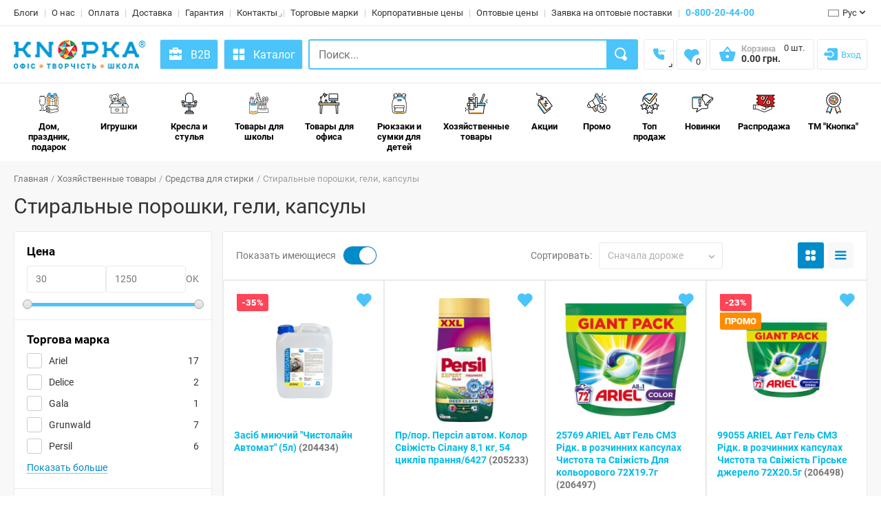

--- FILE ---
content_type: text/html; charset=UTF-8
request_url: https://knopka.shop/ru/category/pralni-poroshky-opoliskuvachi-kondychionery-pralni-poroshky-ta-opoliskuvachi
body_size: 33209
content:
<!DOCTYPE html><html lang="ru"><head><meta charset="UTF-8"><meta name="viewport" content="width=device-width, initial-scale=1.0"><title>Стиральные порошки купить в интернет-магазине Кнопка</title><meta name="description" content="Широкий ассортимент, лучшие цены на Стиральные порошки. Кнопка - удобный интернет-магазин, где Вы можете купить Стиральные порошки, оптом и в розницу, подробные характеристики и описания. Доставка по Украине! ☎ +38 (096) 555 62 27 ☎ +38 (050) 555 62 26 ☎ +38 (073) 300 06 22"><link rel="canonical" href="https://knopka.shop/ru/category/pralni-poroshky-opoliskuvachi-kondychionery-pralni-poroshky-ta-opoliskuvachi"><link rel="alternate" href="https://knopka.shop/category/pralni-poroshky-opoliskuvachi-kondychionery-pralni-poroshky-ta-opoliskuvachi" hreflang="uk"><link rel="alternate" href="https://knopka.shop/ru/category/pralni-poroshky-opoliskuvachi-kondychionery-pralni-poroshky-ta-opoliskuvachi" hreflang="ru"><meta name="csrf-token" content="fanf40ZQWlFa4NuwVENTvzSRJ8h5N7Lzy38kohLl"><meta name="facebook-domain-verification" content="0gqs92kwj6yo1im9n97z66002frn8r"><link rel="shortcut icon" type="image/x-icon" href="/favicon.ico?v=3007251052"><link rel="apple-touch-icon" sizes="180x180" href="/apple-touch-icon.png?v=3007251052"><link rel="icon" type="image/png" sizes="32x32" href="/favicon-32x32.png?v=3007251052"><link rel="icon" type="image/png" sizes="16x16" href="/favicon-16x16.png?v=3007251052"><link rel="manifest" href="/site.webmanifest?v=3007251052"><link rel="mask-icon" href="/safari-pinned-tab.svg?v=3007251052" color="#5bbad5"><meta name="msapplication-TileColor" content="#da532c"><meta name="theme-color" content="#ffffff"><meta name="twitter:card" content="summary_large_image"><meta name="twitter:title" content="Стиральные порошки купить в интернет-магазине Кнопка"><meta name="twitter:description" content="Широкий ассортимент, лучшие цены на Стиральные порошки. Кнопка - удобный интернет-магазин, где Вы можете купить Стиральные порошки, оптом и в розницу, подробные характеристики и описания. Доставка по Украине! ☎ +38 (096) 555 62 27 ☎ +38 (050) 555 62 26 ☎ +38 (073) 300 06 22"><meta name="twitter:url" content="https://knopka.shop/ru/category/pralni-poroshky-opoliskuvachi-kondychionery-pralni-poroshky-ta-opoliskuvachi"><meta property="og:title" content="Стиральные порошки купить в интернет-магазине Кнопка"><meta property="og:description" content="Широкий ассортимент, лучшие цены на Стиральные порошки. Кнопка - удобный интернет-магазин, где Вы можете купить Стиральные порошки, оптом и в розницу, подробные характеристики и описания. Доставка по Украине! ☎ +38 (096) 555 62 27 ☎ +38 (050) 555 62 26 ☎ +38 (073) 300 06 22"><meta property="og:type" content="website"><meta property="og:url" content="https://knopka.shop/ru/category/pralni-poroshky-opoliskuvachi-kondychionery-pralni-poroshky-ta-opoliskuvachi"><style>.top-notification{position:relative;top:0;opacity:1;z-index:99;width:100%;background:red;color:#fff;text-align:center;padding:4px 0}.top-notification p{margin:0!important}@media(max-width: 991px){.top-notification p{margin:0 0 5px!important;font-size:12px;line-height:1.2}.top-notification p:last-child{margin:0!important}}</style><link rel="preconnect" href="https://fonts.googleapis.com"><link rel="dns-prefetch" href="https://fonts.googleapis.com"><link rel="preconnect" href="https://fonts.gstatic.com" crossorigin><link rel="preload" href="https://fonts.gstatic.com/s/roboto/v16/mErvLBYg_cXG3rLvUsKT_fesZW2xOQ-xsNqO47m55DA.woff2" as="font" type="font/woff2" crossorigin><link rel="preload" href="https://fonts.gstatic.com/s/roboto/v16/CWB0XYA8bzo0kSThX0UTuA.woff2" as="font" type="font/woff2" crossorigin><link rel="preload" href="https://fonts.gstatic.com/s/roboto/v16/isZ-wbCXNKAbnjo6_TwHThJtnKITppOI_IvcXXDNrsc.woff2" as="font" type="font/woff2" crossorigin><link rel="preload" href="https://fonts.gstatic.com/s/roboto/v16/d-6IYplOFocCacKzxwXSOFtXRa8TVwTICgirnJhmVJw.woff2" as="font" type="font/woff2" crossorigin><link rel="preload" href="/min/css/fonts/flaticon/font/flaticon_knopka.woff2?ab39211d1dedd69d5818aa55ba3461b9" as="font" type="font/woff2" crossorigin><link href="/min/css/pages/fonts.min.css?id=9128a8424523422b4135c9c6c21db0ad" rel="stylesheet"><link href="/min/css/pages/libs.min.css?id=5a3ea1689aa15574b6b4b4d2eaae8453" rel="stylesheet"><link href="/min/css/pages/theme.min.css?id=d7565a37d6a778074905b79f454ec240" rel="stylesheet"><link rel="stylesheet" href="/min/css/pages/category.min.css?id=d41d8cd98f00b204e9800998ecf8427e"><!--[if lte IE 9]><link rel="stylesheet" href="/min/css/oldie.min.css?id=e4b3003defd91fd88825a29fdd782a74"><![endif]--><link rel="stylesheet" href="/min/css/responsive.min.css?id=2c1904595e995f6752bff2642d74e0ce"><link rel="preconnect" href="https://www.googletagmanager.com"><link rel="dns-prefetch" href="https://www.googletagmanager.com"><link rel="preconnect" href="https://www.google-analytics.com"><link rel="dns-prefetch" href="https://www.google-analytics.com"><link rel="preconnect" href="https://connect.facebook.net"><link rel="dns-prefetch" href="https://connect.facebook.net"><link rel="preconnect" href="https://www.facebook.com"><link rel="dns-prefetch" href="https://www.facebook.com"><script async src="https://www.googletagmanager.com/gtag/js?id=UA-120437126-1"></script><script>window.dataLayer=window.dataLayer||[];function gtag(){dataLayer.push(arguments);}gtag('js',new Date());gtag('config','UA-120437126-1');dataLayer.push({'gtm.start':new Date().getTime(),event:'gtm.js'})</script><script async src="https://www.googletagmanager.com/gtm.js?id=GTM-KZVKFFQ"></script><script async src="https://www.googletagmanager.com/gtag/js?id=AW-865517360"></script><script>window.dataLayer=window.dataLayer||[];function gtag(){dataLayer.push(arguments);}gtag('js',new Date());gtag('config','AW-865517360');</script><script>!function(f,b,e,v,n,t,s){if(f.fbq)return;n=f.fbq=function(){n.callMethod?n.callMethod.apply(n,arguments):n.queue.push(arguments)};if(!f._fbq)f._fbq=n;n.push=n;n.loaded=!0;n.version='2.0';n.queue=[];t=b.createElement(e);t.async=!0;t.src=v;s=b.getElementsByTagName(e)[0];s.parentNode.insertBefore(t,s)}(window,document,'script','https://connect.facebook.net/en_US/fbevents.js');fbq('init','2193070677415896');fbq('track','PageView');</script><script>
            gtag('event', 'view_item_list', {
                "items": [
                                        {
                        "id": "102147",
                        "name": "Засіб миючий Чистолайн Автомат (5л)",
                        "brand": "Чистолайн",
                        "list_name": "Catalog Categories",
                        "list_position": 1,
                        "quantity": 1,
                        "price": 817.39
                    }
                    ,                                        {
                        "id": "88771",
                        "name": "Пр/пор. Персiл автом. Колор Свiжість Сiлану 8,1 кг, 54 циклів прання/6427",
                        "brand": "Persil",
                        "list_name": "Catalog Categories",
                        "list_position": 2,
                        "quantity": 1,
                        "price": 988.13
                    }
                    ,                                        {
                        "id": "90332",
                        "name": "25769 ARIEL Авт Гель СМЗ Рідк. в розчинних капсулах Чистота та Свіжість Для кольорового 72X19.7г",
                        "brand": "Ariel",
                        "list_name": "Catalog Categories",
                        "list_position": 3,
                        "quantity": 1,
                        "price": 979.07
                    }
                    ,                                        {
                        "id": "90333",
                        "name": "99055 ARIEL Авт Гель СМЗ Рідк. в розчинних капсулах Чистота та Свіжість Гірське джерело 72X20.5г",
                        "brand": "Ariel",
                        "list_name": "Catalog Categories",
                        "list_position": 4,
                        "quantity": 1,
                        "price": 755.28
                    }
                    ,                                        {
                        "id": "88772",
                        "name": "Пр/пор. Персіл автом. Голд Свiжість Сiлану,  8,1 кг, 54 циклів прання/6618",
                        "brand": "Persil",
                        "list_name": "Catalog Categories",
                        "list_position": 5,
                        "quantity": 1,
                        "price": 938.36
                    }
                    ,                                        {
                        "id": "75968",
                        "name": "Пральний порошок Персіл, Голд Свіжість Сілану, для автоматичного прання, 7,5 кг",
                        "brand": "Persil",
                        "list_name": "Catalog Categories",
                        "list_position": 6,
                        "quantity": 1,
                        "price": 810.24
                    }
                    ,                                        {
                        "id": "90557",
                        "name": "Допоміжний засіб для прання DAV посиленої лужності (фасовка 6,5 кг)",
                        "brand": "PRIMATERRA",
                        "list_name": "Catalog Categories",
                        "list_position": 7,
                        "quantity": 1,
                        "price": 528.12
                    }
                    ,                                        {
                        "id": "88769",
                        "name": "Гель Персiл  Універсал 2,97 л, 66 циклів прання.  8902",
                        "brand": "Persil",
                        "list_name": "Catalog Categories",
                        "list_position": 8,
                        "quantity": 1,
                        "price": 828.49
                    }
                    ,                                        {
                        "id": "88770",
                        "name": "Гель Персiл  Колор 2,97 л, 66  циклів прання.  9091",
                        "brand": "Persil",
                        "list_name": "Catalog Categories",
                        "list_position": 9,
                        "quantity": 1,
                        "price": 639.12
                    }
                    ,                                        {
                        "id": "90335",
                        "name": "35189 TIDE Авт СМЗ порошк. Аква-Пудра Альп. cвіж. 5.4кг",
                        "brand": "Tide",
                        "list_name": "Catalog Categories",
                        "list_position": 10,
                        "quantity": 1,
                        "price": 556.99
                    }
                    ,                                        {
                        "id": "104410",
                        "name": "Рідкий порошок TM FERAL White 4.5L (4 шт/ящ)",
                        "brand": "FERA",
                        "list_name": "Catalog Categories",
                        "list_position": 11,
                        "quantity": 1,
                        "price": 456.25
                    }
                    ,                                        {
                        "id": "104411",
                        "name": "Рідкий порошок TM FERAL Universal 4.5L (4 шт/ящ)",
                        "brand": "FERA",
                        "list_name": "Catalog Categories",
                        "list_position": 12,
                        "quantity": 1,
                        "price": 456.25
                    }
                    ,                                        {
                        "id": "104492",
                        "name": "Рідкий порошок TM FERAL Color 4.5L (4 шт/ящ)",
                        "brand": "FERA",
                        "list_name": "Catalog Categories",
                        "list_position": 13,
                        "quantity": 1,
                        "price": 456.25
                    }
                    ,                                        {
                        "id": "100484",
                        "name": "Гель PRO для прання кольорових тканин COLOR, 5 л (4шт/ящ) F",
                        "brand": "ProServise",
                        "list_name": "Catalog Categories",
                        "list_position": 14,
                        "quantity": 1,
                        "price": 597.15
                    }
                    ,                                        {
                        "id": "90320",
                        "name": "74745 ARIEL ЗМС Рідк. Чистота та Свіжість Гірське джерело 2.4л",
                        "brand": "Ariel",
                        "list_name": "Catalog Categories",
                        "list_position": 15,
                        "quantity": 1,
                        "price": 514.32
                    }
                    ,                                        {
                        "id": "90322",
                        "name": "74776 ARIEL ЗМС Рідк. Чистота та Свіжість Для Чутл. шкіри 1.95л",
                        "brand": "Ariel",
                        "list_name": "Catalog Categories",
                        "list_position": 16,
                        "quantity": 1,
                        "price": 514.32
                    }
                    ,                                        {
                        "id": "90325",
                        "name": "78910 ARIEL ЗМС Рідк. Колор Повний захист тканини 1.95л",
                        "brand": "Ariel",
                        "list_name": "Catalog Categories",
                        "list_position": 17,
                        "quantity": 1,
                        "price": 514.32
                    }
                    ,                                        {
                        "id": "90349",
                        "name": "35158 TIDE Авт СМЗ порошк. Аква-Пудра Колор 5.4кг",
                        "brand": "Tide",
                        "list_name": "Catalog Categories",
                        "list_position": 18,
                        "quantity": 1,
                        "price": 555.5
                    }
                    ,                                        {
                        "id": "90328",
                        "name": "03207 ARIEL Авт Гель СМЗ Рідк. в розчинних капсулах Екстрасила очищення 30X25.7г",
                        "brand": "Ariel",
                        "list_name": "Catalog Categories",
                        "list_position": 19,
                        "quantity": 1,
                        "price": 494.11
                    }
                    ,                                        {
                        "id": "90331",
                        "name": "27015 ARIEL Авт Гель СМЗ Рідк. в розчинних капсулах Чистота та Свіжість Для кольорового 35X19.7г",
                        "brand": "Ariel",
                        "list_name": "Catalog Categories",
                        "list_position": 20,
                        "quantity": 1,
                        "price": 494.11
                    }
                    ,                                        {
                        "id": "104403",
                        "name": "Універсальний рідкий засіб для прання Dav professional (фасовка 5 кг)",
                        "brand": "PRIMATERRA",
                        "list_name": "Catalog Categories",
                        "list_position": 21,
                        "quantity": 1,
                        "price": 340.20
                    }
                    ,                                        {
                        "id": "90324",
                        "name": "78989 ARIEL ЗМС Рідк. Колор Повний захист тканини 1.7л",
                        "brand": "Ariel",
                        "list_name": "Catalog Categories",
                        "list_position": 22,
                        "quantity": 1,
                        "price": 417.16
                    }
                    ,                                        {
                        "id": "104405",
                        "name": "Рідкий порошок TM FERAL White 3.5L (4 шт/ящ)",
                        "brand": "FERA",
                        "list_name": "Catalog Categories",
                        "list_position": 23,
                        "quantity": 1,
                        "price": 503.87
                    }
                    ,                                        {
                        "id": "104406",
                        "name": "Рідкий порошок TM FERAL Universal 3.5L (4 шт/ящ)",
                        "brand": "FERA",
                        "list_name": "Catalog Categories",
                        "list_position": 24,
                        "quantity": 1,
                        "price": 503.87
                    }
                    ,                                        {
                        "id": "104412",
                        "name": "Рідкий порошок TM FERAL Color 3.5L (4 шт/ящ)",
                        "brand": "FERA",
                        "list_name": "Catalog Categories",
                        "list_position": 25,
                        "quantity": 1,
                        "price": 503.87
                    }
                    ,                                        {
                        "id": "55562",
                        "name": "Persil Гель для стирки Универсальный ",
                        "brand": "Persil",
                        "list_name": "Catalog Categories",
                        "list_position": 26,
                        "quantity": 1,
                        "price": 444.23
                    }
                    ,                                        {
                        "id": "90348",
                        "name": "36735 ARIEL Авт СМЗ порошк. Аква-Пудра Колор 2.7кг",
                        "brand": "Ariel",
                        "list_name": "Catalog Categories",
                        "list_position": 27,
                        "quantity": 1,
                        "price": 434.04
                    }
                    ,                                        {
                        "id": "102058",
                        "name": "Засіб миючий Чистолайн Експерт (4л)",
                        "brand": "Чистолайн",
                        "list_name": "Catalog Categories",
                        "list_position": 28,
                        "quantity": 1,
                        "price": 273.84
                    }
                    ,                                        {
                        "id": "121358",
                        "name": "65466 ARIEL Авт Гель СМЗ Рідк. в розчинних капсулах Чистота та Свіжість Гірське джерело 22X19.1г",
                        "brand": "Ariel",
                        "list_name": "Catalog Categories",
                        "list_position": 29,
                        "quantity": 1,
                        "price": 412.79
                    }
                    ,                                        {
                        "id": "121359",
                        "name": "65800 ARIEL Авт Гель СМЗ рідкий в розчинних капсулах Екстрасила очищення 19X24.5г",
                        "brand": "Ariel",
                        "list_name": "Catalog Categories",
                        "list_position": 30,
                        "quantity": 1,
                        "price": 380.24
                    }
                                                        ]
            });
        </script></head><body class="front_page"><noscript><img height="1" width="1" src="https://www.facebook.com/tr?id=2193070677415896&ev=PageView&noscript=1" alt="Facebook"></noscript><noscript><iframe src="https://www.googletagmanager.com/ns.html?id=GTM-KZVKFFQ" height="0" width="0" style="display:none;visibility:hidden"></iframe></noscript><div class="wide_layout"><header id="header" class="type_5 "><div class="top_part show_on_large_desctop"><div class="container"><div class="row"><div class="col-sm-4 col-xs-4 col-md-12 col-xl-12 header-cont"><nav class="align_right"><ul class="topbar"><li class=""><a href="/ru/blogs/vsi-kategoriyi">Блоги</a></li><li class=""><a href="/ru/pro-nas">О нас</a></li><li class=""><a href="/ru/oplata">Оплата</a></li><li class=""><a href="/ru/dostavka">Доставка</a></li><li class=""><a href="/ru/garantiya">Гарантия</a></li><li class="has_submenu"><a rel="nofollow" href="javascript:void(0);">Контакты</a><ul class="contacts-list visible theme_menu submenu"><li><a href="/ru/kontakty">Контактная информация</a></li><li><a href="/ru/magazyny">Магазины, в которых есть наш товар</a></li></ul></li><li class="animated_item" data-brands-menu-item><a href="/ru/trademarks">Торговые марки</a></li><? //https://form.jotform.com/210481528856360 //https://form.jotform.com/210481690751051 ?><li class="animated_item"><button class="sp_popup_32074e41-7b8e-465d-b4fb-5d755442f030">Корпоративные цены</button></li><li class="animated_item"><button class="sp_popup_d06fd15e-164e-4ef7-9c27-a6f41906104a">Оптовые цены</button></li><li class="animated_item"><button class="sp_popup_d06fd15e-164e-4ef7-9c27-a6f41906104a">Заявка на оптовые поставки</button></li><li class="animated_item phone-number"><a href="tel:0800204400" rel="nofollow" target="_blank">0-800-20-44-00</a></li></ul></nav><div class="language-menu"><div class="clearfix"><div class="alignright site_settings"><span class="current open_"><img src="/images/language/russia_white.png" alt="Рус" width="21" height="16" style="padding-right:5px">Рус</span><ul class="dropdown site_setting_list language"><li class="animated_item"><a href="/category/pralni-poroshky-opoliskuvachi-kondychionery-pralni-poroshky-ta-opoliskuvachi"><img src="/images/language/ukraine.ico" alt="Укр" width="26" height="16">Укр</a></li><li class="animated_item"><a href="/ru/category/pralni-poroshky-opoliskuvachi-kondychionery-pralni-poroshky-ta-opoliskuvachi"><img src="/images/language/russia_white.png" alt="Рус" width="26" height="16">Рус</a></li></ul></div></div></div></div></div></div></div><div id="main_navigation_wrap" class="bottom_part" data-header-bottom><div class="container"><div class="row"><div class="main_header_row"><div class="col-xs-4 col-sm-4 col-md-2 col-lg-2 col-xl-auto logo-container"><div class="logo_block"><a href="/ru/" class="logo"><img src="/images/logo/logo-new-ru.png?v=3007251052" alt="Кнопка Шоп - интернет-магазин канцтоваров"></a></div></div><div class="col-xs-8 col-sm-8 col-md-10 col-lg-10 col-xl header-container 1"><div class="show_on_large_desctop new-style_header-item pull-left"><a href="https://b2b.knopka.shop" rel="nofollow" class="header_square_button button_blue_b2b"><svg xmlns="http://www.w3.org/2000/svg" version="1.1" xmlns:xlink="http://www.w3.org/1999/xlink" width="24" height="24" x="0" y="0" viewBox="0 0 24 24" style="enable-background:new 0 0 512 512;margin-top:-2px" xml:space="preserve" fill-rule="evenodd" class=""><g><path d="M3 14h4v1a1 1 0 0 0 2 0v-1h6v1a1 1 0 0 0 2 0v-1h4v6a1 1 0 0 1-1 1H4a1 1 0 0 1-1-1zm5-8V4a1 1 0 0 1 1-1h6a1 1 0 0 1 1 1v2h4a1 1 0 0 1 1 1v5h-4v-1a1 1 0 0 0-2 0v1H9v-1a1 1 0 0 0-2 0v1H3V7a1 1 0 0 1 1-1zm2-1v1h4V5z" fill="#fff" opacity="1" data-original="#fff" class=""></path></g></svg><span style="padding-left: 10px">B2B</span></a></div><div class="show_on_large_desctop new-style_header-item pull-left"><button type="button" class="header_square_button" data-large-desctop-menu-btn><i class="flaticon-catalog"></i><span style="padding-left: 10px">Каталог</span></button></div><div class="search-box-container" data-search-box><form class="clearfix search" data-search-box-form><input type="text" name="search-box-input" placeholder="Поиск..." class="alignleft" data-search-box-input><div class="search-box-loader" data-search-box-loader><i class="flaticon-load fi-spin fi-2x" aria-hidden="true"></i></div><div class="search_category alignleft hide_on_large_desktop"><div class="open_categories" data-search-box-selected-category data-search-box-selected-category-id="0" data-search-box-selected-category-group-id="0" data-search-box-selected-category-slug="vsi-kategoriyi" data-search-box-selected-category-name="Все категории">Все категории</div><ul class="categories_list dropdown" data-search-box-categories><li class="animated_item" data-search-box-category data-search-box-category-is-selected="true" data-search-box-category-id="0" data-search-box-category-group-id="0" data-search-box-category-slug="vsi-kategoriyi" data-search-box-category-name="Все категории"><a rel="nofollow" href="javascript:void(0);">Все категории</a></li></ul></div><button type="submit" class="button_blue def_icon_btn alignleft" aria-label="Search" data-search-box-submit></button></form><div class="search-box-result-container" data-search-box-result></div></div><div class="search-box-background" data-search-box-background></div><div class="header-cart-container"><ul class="account_bar cart_bar"><li class="visible-sm-block visible-xs-block"><a rel="nofollow" href="javascript:void(0);" class="def_icon_btn search_button_open" aria-label="Search"></a></li><li><div class="header-phone pull-left has_submenu topbar new-style_header-item"><a rel="nofollow" href="javascript:void(0);" class="header_square_button current"><i class="flaticon-phone"></i></a><div class="theme_menu submenu"><ul class="site_setting_list"><li><a href="tel:+380800204400"><span class="phone-name">Менеджер</span><span class="phone-number"><i class="flaticon-phone" aria-hidden="true"></i><b>(080) 020-44-00</b></span></a></li><li><a href="tel:+380675490031"><span class="phone-name">Менеджер</span><span class="phone-number"><i class="flaticon-phone" aria-hidden="true"></i><b>(067) 549-00-31</b></span></a></li><li><a href="tel:+380965556227"><span class="phone-name">Менеджер</span><span class="phone-number"><i class="flaticon-phone" aria-hidden="true"></i><b>(096) 555-62-27</b></span></a></li><li><a href="tel:+380673641863"><span class="phone-name">Менеджер</span><span class="phone-number"><i class="flaticon-phone" aria-hidden="true"></i><b>(067) 364-18-63</b></span></a></li><li><a href="tel:+380636547149"><span class="phone-name">Менеджер</span><span class="phone-number"><i class="flaticon-phone" aria-hidden="true"></i><b>(063) 654-71-49</b></span></a></li></ul></div></div></li><li><a rel="nofollow" href="javascript:void(0);" class="wishlist_button" aria-label="Wishlist" data-wish-list-counter data-amount="0"></a></li><li class="shopping_cart_block" data-menu-cart data-menu-cart-total-price="0" data-menu-cart-total-amount="0"><a href="/ru/order" aria-label="Open shopping cart"><button id="open_shopping_cart" class="open_button" data-amount="0" aria-label="Open shopping cart"><span class="title">Корзина</span><b class="total_price"><span data-menu-cart-total-price-text>0.00</span> грн.</b></button></a></li><li class="new-style_header-item" data-auth-block><ul class="topbar"><li><a rel="nofollow" class="header_square_button" href="javascript:void(0);" style="width:auto;padding:0 8px!important" aria-label="Login" data-auth-login-link><i class="flaticon-login" aria-hidden="true"></i><span style="margin-left:4px">Вход</span></a></li></ul></li></ul></div></div></div></div></div></div><div class="bg_fon"></div><div class="left_menu"><div class="container"><div class="row"><div class="col-xs-12"><nav class="full_width_nav main_navigation" data-main-menu><ul><li class="has_megamenu animated_item"><a href="/ru/category/dim-i-svyato"><svg width="40" height="40" xmlns="http://www.w3.org/2000/svg"><image href="/images/categories/150/0117cc4f-bfc6-11f0-bbff-000c29578a6e.png?v=3007251052" width="40" height="40"></image></svg> Дом, праздник, подарок</a><ul class="mega_menu type_2 clearfix"><li class="mega_menu_item "><p class="h6"><b><a href="/ru/category/svyato-ta-podarunky-svichky-svyatkovi">Свечи праздничные</a></b></p><ul class="list_of_links"></ul><p class="h6"><b><a href="/ru/category/posud-dytyachyj-posud">Детская посуда</a></b></p><ul class="list_of_links"><li><a href="/ru/category/posud-plyashky-dlya-vody">Бутылки для воды</a></li><li><a href="/ru/category/posud-lanchboksy">Ланчбоксы</a></li><li><a href="/ru/category/posud-termosy">Термосы</a></li></ul><p class="h6"><b><a href="/ru/category/svyato-ta-podarunky-konverty-lystivky">Конверты, открытки</a></b></p><ul class="list_of_links"></ul><p class="h6"><b><a href="/ru/category/dekor-yalynkovi-igrashky-ta-kuli">Ёлочные игрушки и шары</a></b></p><ul class="list_of_links"></ul><p class="h6"><b><a href="/ru/category/svyato-ta-podarunky-dekor">Декор</a></b></p><ul class="list_of_links"><li><a href="/ru/category/dekor-vazy">Вазы</a></li><li><a href="/ru/category/dekor-dekoratyvni-gilochky-kvity">Декоративные веточки, цветы</a></li><li><a href="/ru/category/dekor-svichky-pidsvichnyky">Подсвечники, свечи</a></li><li><a href="/ru/category/tovary-dlya-ofisu-godynnyky">Часы</a></li><li><a href="/ru/category/dekor-yalynkovi-igrashky-ta-kuli">Ёлочные игрушки и шары</a></li><li><a href="/ru/category/gospodarchi-tovary-kylymky-prydverni">Коврики придверные</a></li></ul><p class="h6"><b><a href="/ru/category/svyato-ta-podarunky-novorichni-prykrasy">Новогодние украшения</a></b></p><ul class="list_of_links"></ul><p class="h6"><b><a href="/ru/category/dim-svyato-podarunok-elektrogirlyandy">Электрогирлянды</a></b></p><ul class="list_of_links"></ul><p class="h6"><b><a href="/ru/category/svyato-ta-podarunky-povitryani-kulky">Воздушные шарики</a></b></p><ul class="list_of_links"><li><a href="/ru/category/povitryani-kulky-povitryana-kulka-folga">Воздушные шары с фольги</a></li><li><a href="/ru/category/povitryani-kulky-lateksni-povitryani-kulky">Воздушные шарики с латекса</a></li></ul><p class="h6"><b><a href="/ru/category/svyato-ta-podarunky-podarunkovi-korobky">Подарочные коробки</a></b></p><ul class="list_of_links"></ul><p class="h6"><b><a href="/ru/category/dim-svyato-podarunok-podarunkovi-pakety">Подарочные пакеты</a></b></p><ul class="list_of_links"></ul><p class="h6"><b><a href="/ru/category/svyato-ta-podarunky-pakuvalni-materialy">Упаковочные материалы</a></b></p><ul class="list_of_links"><li><a href="/ru/category/pakuvalni-materialy-podarunkovyj-papir">Подарочная бумага</a></li><li><a href="/ru/category/pakuvalni-materialy-napovnyuvachi-dlya-korobok">Наполнители для коробок</a></li><li><a href="/ru/category/pakuvalni-materialy-strichky-dlya-podarunkiv">Ленты для подарков</a></li></ul></li><li class="mega_menu_item"><p class="h6"><b><a href="/ru/category/gospodarchi-tovary-posud-dlya-interyeriv-i-horeky">Посуда</a></b></p><ul class="list_of_links"><li><a href="/ru/category/posud-stolovyj-posud">Столовая посуда</a></li><li><a href="/ru/category/posud-kuhonnyj-inventar">Кухонный инвентарь</a></li><li><a href="/ru/category/posud-podarunkovi-nabory-sklo">Подарочные наборы (стекло)</a></li><li><a href="/ru/category/posud-serviruvannya-stolu">Сервировка стола</a></li><li><a href="/ru/category/posud-odnorazovyj-posud">Одноразовая посуда</a></li><li><a href="/ru/category/posud-posud-dlya-prygotuvannnya">Посуда для приготовления</a></li><li><a href="/ru/category/posud-posud-dlya-zapikannya-i-vypichky">Посуда для запекания и выпечки</a></li><li><a href="/ru/category/posud-chashky">Чашки</a></li><li><a href="/ru/category/posud-kelyhy">Бокалы</a></li><li><a href="/ru/category/posud-charky">Рюмки</a></li><li><a href="/ru/category/posud-grafyny-glechyky">Графины, кувшины</a></li><li><a href="/ru/category/posud-salatnyky-i-kremanky">Салатники и креманки</a></li><li><a href="/ru/category/posud-stolovi-prybory">Столовые приборы</a></li><li><a href="/ru/category/gospodarchi-tovary-kuhonne-pryladdya">Банки и емкости</a></li><li><a href="/ru/category/posud-sklyanky">Стаканы</a></li><li><a href="/ru/category/posud-zavarnyky-dlya-kavy-ta-chayu">Заварники для кофе и чая</a></li><li><a href="/ru/category/posud-barni-aksesuary">Барни аксессуары</a></li><li><a href="/ru/category/posud-suvenirnyj-posud">Сувенирная посуда</a></li><li><a href="/ru/category/posud-tortivnychi">Тортовницы и блюда</a></li><li><a href="/ru/category/posud-lanchboksy">Ланчбоксы</a></li><li><a href="/ru/category/posud-termosy">Термосы</a></li><li><a href="/ru/category/posud-plyashky-dlya-vody">Бутылки для воды</a></li></ul><p class="h6"><b><a href="/ru/category/gospodarchi-tovary-pobutova-tehnika">Бытовая техника</a></b></p><ul class="list_of_links"></ul><p class="h6"><b><a href="/ru/category/svyato-ta-podarunky-dytyachi-podarunkovi-nabory">Детские подарочные наборы</a></b></p><ul class="list_of_links"></ul></li><li class="mega_menu_item"><p class="h6"><b><a href="/ru/category/dim-i-svyato-seriyi-posudu">Серии посуды</a></b></p><ul class="list_of_links"><li><a href="/ru/category/seriyi-posudu-adagio-rcr">ADAGIO (RCR)</a></li><li><a href="/ru/category/seriyi-posudu-alkemist-rcr">ALKEMIST (RCR)</a></li><li><a href="/ru/category/seriyi-posudu-aria-rsr">ARIA (RSR)</a></li><li><a href="/ru/category/seriyi-posudu-brillante-rcr">BRILLANTE (RCR)</a></li><li><a href="/ru/category/seriyi-posudu-ego-rcr">EGO (RCR)</a></li><li><a href="/ru/category/seriyi-posudu-essential-rcr">ESSENTIAL (RCR)</a></li><li><a href="/ru/category/seriyi-posudu-etna-rcr">ETNA (RCR)</a></li><li><a href="/ru/category/seriyi-posudu-invino-rcr">INVINO (RCR)</a></li><li><a href="/ru/category/seriyi-posudu-laurus-rcr">LAURUS (RCR)</a></li><li><a href="/ru/category/seriyi-posudu-melodia-rcr">MELODIA (RCR)</a></li><li><a href="/ru/category/seriyi-posudu-oasis-rcr">OASIS (RCR)</a></li><li><a href="/ru/category/seriyi-posudu-opera-rcr">OPERA (RCR)</a></li><li><a href="/ru/category/seriyi-posudu-tattoo-rsr">TATTOO (RSR)</a></li><li><a href="/ru/category/seriyi-posudu-timeless-rcr">TIMELESS (RCR)</a></li><li><a href="/ru/category/seriyi-posudu-anas-bohemia">ANAS (BOHEMIA)</a></li><li><a href="/ru/category/seriyi-posudu-angela-bohemia">ANGELA (BOHEMIA)</a></li><li><a href="/ru/category/seriyi-posudu-ardea-bohemia">ARDEA (BOHEMIA)</a></li><li><a href="/ru/category/seriyi-posudu-carduelis-bohemia">CARDUELIS (BOHEMIA)</a></li><li><a href="/ru/category/seriyi-posudu-columba-optic-bohemia">COLUMBA OPTIC (BOHEMIA)</a></li><li><a href="/ru/category/seriyi-posudu-quadro-bohemia">QUADRO (BOHEMIA)</a></li><li><a href="/ru/category/seriyi-posudu-america-bormioli">AMERICA (BORMIOLI)</a></li><li><a href="/ru/category/seriyi-posudu-diamond-bormioli">DIAMOND (BORMIOLI)</a></li><li><a href="/ru/category/seriyi-posudu-coconut-bormioli">COCONUT (BORMIOLI)</a></li><li><a href="/ru/category/seriyi-posudu-exclusiva-bormioli">EXCLUSIVA (BORMIOLI)</a></li><li><a href="/ru/category/seriyi-posudu-oriente-bormioli">ORIENTE (BORMIOLI)</a></li><li><a href="/ru/category/seriyi-posudu-parma-bormioli">PARMA (BORMIOLI)</a></li><li><a href="/ru/category/seriyi-posudu-performa-bormioli">PERFORMA (BORMIOLI)</a></li><li><a href="/ru/category/seriyi-posudu-prometeo-bormioli">PROMETEO (BORMIOLI)</a></li><li><a href="/ru/category/seriyi-posudu-riflessi-bormioli">RIFLESSI (BORMIOLI)</a></li><li><a href="/ru/category/seriyi-posudu-toledo-bormioli">TOLEDO (BORMIOLI)</a></li><li><a href="/ru/category/seriyi-posudu-lady-diamond-cd`a">LADY DIAMOND (CD`A)</a></li><li><a href="/ru/category/seriyi-posudu-longshamp-cd`a">LONGSHAMP (CD`A)</a></li><li><a href="/ru/category/seriyi-posudu-macassar-cd`a">MACASSAR (CD`A)</a></li><li><a href="/ru/category/seriyi-posudu-carine-luminarc">CARINE (LUMINARC)</a></li><li><a href="/ru/category/seriyi-posudu-diwali-luminarc">DIWALI (LUMINARC)</a></li><li><a href="/ru/category/seriyi-posudu-every-day-luminarc">EVERYDAY (LUMINARC)</a></li></ul></li><li class="mega_menu_item"><p class="h6"><b><a href="/ru/category/gospodarchi-tovary-tekstyl">Текстиль</a></b></p><ul class="list_of_links"><li><a href="/ru/category/tekstyl-rushnyky">Полотенца</a></li><li><a href="/ru/category/tekstyl-postilna-bilyzna">Постельное белье</a></li><li><a href="/ru/category/tekstyl-pledy">Пледы</a></li><li><a href="/ru/category/gospodarchi-tovary-skatertyny">Скатерть</a></li><li><a href="/ru/category/tekstyl-kuhonni-fartuhy">Кухонные фартуки</a></li></ul><p class="h6"><b><a href="/ru/category/svyato-ta-podarunky-fototovary">Фототовары</a></b></p><ul class="list_of_links"><li><a href="/ru/category/fototovary-fotoramky">Рамки для фотографий (фоторамки)</a></li><li><a href="/ru/category/fototovary-fotoalbomy">Фотоальбомы</a></li><li><a href="/ru/category/fototovary-fotopapir">Фотобумага</a></li><li><a href="/ru/category/fototovary-dytyachi-fotoalbomy">Детские фотоальбомы</a></li></ul><p class="h6"><b><a href="/ru/category/gospodarchi-tovary-elektrotovary">Электротовары</a></b></p><ul class="list_of_links"><li><a href="/ru/category/gospodarchi-tovary-lihtari">Фонари</a></li><li><a href="/ru/category/elektrotovary-merezhevi-filtry-ta-perehidnyky">Сетевые фильтры и переходники</a></li><li><a href="/ru/category/elektrotovary-batarejky-ta-akumulyatory">Батарейки и аккумуляторы</a></li><li><a href="/ru/category/elektrotovary-lampy-ta-nichnyky">Лампы и ночники</a></li></ul><p class="h6"><b><a href="/ru/category/gospodarchi-tovary-rizne-dlya-domu">Хранение и организация пространства</a></b></p><ul class="list_of_links"><li><a href="/ru/category/zberigannya-ta-organizachiya-prostoru-koshyky-ta-kontejnery-dlya-zberigannya">Корзины и контейнеры для хранения</a></li><li><a href="/ru/category/zberigannya-ta-organizachiya-prostoru-vishaky">Вешаки</a></li><li><a href="/ru/category/zberigannya-ta-organizachiya-prostoru-klyuchnychi">Ключницы</a></li></ul><p class="h6"><b><a href="/ru/category/svyato-ta-podarunky-aksesuary-dlya-svyata">Аксессуары для праздника</a></b></p><ul class="list_of_links"><li><a href="/ru/category/aksesuary-dlya-svyata-svyatkovi-girlyandy-kovpachky-ta-inshi-tovary">Праздничные гирлянды, колпачки</a></li><li><a href="/ru/category/aksesuary-dlya-svyata-toppery">Топперы</a></li><li><a href="/ru/category/aksesuary-dlya-svyata-pashalni-prykrasy-ta-suveniry">Пасхальные украшения и сувениры</a></li></ul><p class="h6"><b><a href="/ru/category/svyato-ta-podarunky-nozhi-suvenirni">Ножи сувенирные</a></b></p><ul class="list_of_links"></ul></li><li class="mega_menu_item"><p class="h6"><b><a href="/ru/category/svyato-ta-podarunky-podarunkovi-suveniry">Подарочные сувениры</a></b></p><ul class="list_of_links"><li><a href="/ru/category/podarunkovi-suveniry-karta-pazl-nastinna">Настенная карта-пазл</a></li><li><a href="/ru/category/podarunkovi-suveniry-albomy-dlya-kolekchionuvannya">Коллекционные альбомы</a></li><li><a href="/ru/category/podarunkovi-suveniry-skarbnychky">Копилки</a></li><li><a href="/ru/category/podarunkovi-suveniry-magnity-suvenirni">Магниты сувенирные</a></li></ul><p class="h6"><b><a href="/ru/category/svyato-ta-podarunky-top-podarunky-ta-suveniry">ТОП подарки и сувениры</a></b></p><ul class="list_of_links"></ul></li></ul></li><li class="has_megamenu animated_item"><a href="/ru/category/igrashky"><svg width="40" height="40" xmlns="http://www.w3.org/2000/svg"><image href="/images/categories/150/1f58b1f1-41ef-11f0-bbf8-000c29578a6e.png?v=3007251052" width="40" height="40"></image></svg> Игрушки</a><ul class="mega_menu type_2 clearfix"><li class="mega_menu_item "><p class="h6"><b><a href="/ru/category/igrashky-dlya-divchatok">Для девочек</a></b></p><ul class="list_of_links"><li><a href="/ru/category/dlya-divchatok-lyalky-pupsy-ta-yih-aksesuary">Куклы, пупсы и их аксессуары</a></li><li><a href="/ru/category/dlya-divchatok-lyalkovi-budynky-ta-mebli">Кукольные дома и мебель</a></li><li><a href="/ru/category/dlya-divchatok-kuhnya-posud-pobutova-tehnika">Кухня, посуда, бытовая техника</a></li><li><a href="/ru/category/dlya-divchatok-kolyasky-ta-lizhechka">Коляски и кроватки</a></li><li><a href="/ru/category/dlya-divchatok-valizy-ta-vizky-dlya-supermarketu">Чемоданы и тележки для супермаркета</a></li><li><a href="/ru/category/dlya-divchatok-bizhuteriya-aksesuary-ta-kosmetyka">Бижутерия, аксессуары и косметика</a></li><li><a href="/ru/category/dlya-divchatok-tematychni-igrovi-nabory-profesiyi">Тематические игровые наборы (профессии)</a></li><li><a href="/ru/category/dlya-divchatok-korzyny-dlya-igrashok">Корзины для игрушек</a></li><li><a href="/ru/category/dlya-hlopchykiv-figurky-geroyiv-ta-igrovi-nabory">Фигурки героев и игровые наборы</a></li></ul><p class="h6"><b><a href="/ru/category/igrashky-kartyny-za-nomeramy">Картины по номерам</a></b></p><ul class="list_of_links"></ul><p class="h6"><b><a href="/ru/category/igrashky-top-igrashky-2025">ТОП ИГРУШКИ 2025</a></b></p><ul class="list_of_links"></ul><p class="h6"><b><a href="/ru/category/igrashky-dlya-hlopchykiv">Для мальчиков</a></b></p><ul class="list_of_links"><li><a href="/ru/category/dlya-divchatok-tematychni-igrovi-nabory-profesiyi">Тематические игровые наборы (профессии)</a></li><li><a href="/ru/category/dlya-hlopchykiv-figurky-geroyiv-ta-igrovi-nabory">Фигурки героев и игровые наборы</a></li><li><a href="/ru/category/dlya-hlopchykiv-avtomodeli">Автомодели</a></li><li><a href="/ru/category/dlya-hlopchykiv-zaliznychi-i-potyagy">Железные дороги и поезда</a></li><li><a href="/ru/category/dlya-hlopchykiv-mashynky-na-radioupravlinni">Машинки на радиоуправлении</a></li><li><a href="/ru/category/dlya-hlopchykiv-transformery">Трансформеры</a></li><li><a href="/ru/category/dlya-hlopchykiv-transport-i-spechtehnika">Транспорт и спецтехника</a></li><li><a href="/ru/category/dlya-hlopchykiv-roboty">Роботы</a></li><li><a href="/ru/category/dlya-hlopchykiv-treky-parkingy-i-garazhi">Треки, паркинги и гаражи</a></li><li><a href="/ru/category/dlya-hlopchykiv-igrashkova-ta-vodyana-zbroya">Игрушечное и водяное оружие</a></li><li><a href="/ru/category/dlya-hlopchykiv-instrumenty">Инструменты</a></li><li><a href="/ru/category/dlya-divchatok-korzyny-dlya-igrashok">Корзины для игрушек</a></li></ul></li><li class="mega_menu_item"><p class="h6"><b><a href="/ru/category/igrashky-dlya-malyukiv">Для малышей</a></b></p><ul class="list_of_links"><li><a href="/ru/category/dlya-malyukiv-bryazkalchya-ta-prorizuvachi">Погремушки и прорезыватели</a></li><li><a href="/ru/category/dlya-malyukiv-kylymky-ta-igrovi-chentry">Коврики и игровые центры</a></li><li><a href="/ru/category/dlya-malyukiv-pidvisky-i-mobili">Подвески и мобильные игрушки</a></li><li><a href="/ru/category/dlya-malyukiv-muzychni-ta-svitlovi-igrashky">Музыкальные и световые игрушки</a></li><li><a href="/ru/category/dlya-malyukiv-igrashky-dlya-vanny">Игрушки для ванной</a></li><li><a href="/ru/category/dlya-malyukiv-derev-yani-igrashky">Деревянные игрушки</a></li><li><a href="/ru/category/dlya-malyukiv-rozvyvalni-igrashky">Развивающие игрушки</a></li><li><a href="/ru/category/dlya-divchatok-korzyny-dlya-igrashok">Корзины для игрушек</a></li></ul><p class="h6"><b><a href="/ru/category/igrashky-konstruktor-000001884">Конструктор</a></b></p><ul class="list_of_links"><li><a href="/ru/category/konstruktor-konstruktor-z-plastyku">Конструктор из пластика</a></li><li><a href="/ru/category/konstruktor-elektromehanichnyj-konstruktor">Электромеханический конструктор</a></li><li><a href="/ru/category/konstruktor-konstruktor-z-mini-cheglynok">Конструктор из мини-кирпичиков</a></li><li><a href="/ru/category/konstruktor-magnitnyj-konstruktor">Магнитный конструктор</a></li><li><a href="/ru/category/konstruktor-metalevyj-konstruktor">Металлический конструктор</a></li><li><a href="/ru/category/konstruktor-kartonnyj-konstruktor">Картонный конструктор</a></li><li><a href="/ru/category/konstruktor-sensornyj-konstruktor">Сенсорный конструктор</a></li></ul><p class="h6"><b><a href="/ru/category/igrashky-mashynky-ta-inshyj-transport">Машинки и другой транспорт</a></b></p><ul class="list_of_links"><li><a href="/ru/category/dlya-hlopchykiv-avtomodeli">Автомодели</a></li><li><a href="/ru/category/dlya-hlopchykiv-mashynky-na-radioupravlinni">Машинки на радиоуправлении</a></li><li><a href="/ru/category/dlya-hlopchykiv-transport-i-spechtehnika">Транспорт и спецтехника</a></li><li><a href="/ru/category/dlya-hlopchykiv-zaliznychi-i-potyagy">Железные дороги и поезда</a></li><li><a href="/ru/category/dlya-hlopchykiv-treky-parkingy-i-garazhi">Треки, паркинги и гаражи</a></li></ul></li><li class="mega_menu_item"><p class="h6"><b><a href="/ru/category/igrashky-tvorchist-ta-rozvytok">Творчество и развитие</a></b></p><ul class="list_of_links"><li><a href="/ru/category/tvorchist-ta-rozvytok-tvorchi-nabory">Творческие наборы</a></li><li><a href="/ru/category/igrashky-dekor-dlya-tvorchosti">Декор для творчества</a></li><li><a href="/ru/category/igrashky-kinetychnyj-pisok">Кинетический песок</a></li><li><a href="/ru/category/tvorchi-ta-rozvyvayuchi-igry-3d-ruchky">3D ручки</a></li><li><a href="/ru/category/tvorchist-ta-rozvytok-gravyury">Гравюры</a></li><li><a href="/ru/category/igrashky-kviling-origami-kardmejking">Квиллинг, оригами, кардмейкинг</a></li><li><a href="/ru/category/igrashky-grym-ta-kosmetyka">Грим и косметика</a></li><li><a href="/ru/category/tvorchi-ta-rozvyvayuchi-igry-trafarety">Трафареты</a></li><li><a href="/ru/category/vse-dlya-tvorchosti-ta-hobi-papir-i-karton-dlya-dyzajnu">Бумага и картон для дизайна</a></li><li><a href="/ru/category/tvorchist-ta-rozvytok-fetr-foamiran-flizelin">Фетр, фоамиран, флизелин</a></li><li><a href="/ru/category/tvorchist-ta-rozvytok-slajmy-lapky-antystres">Слаймы, лапки, антистресс</a></li><li><a href="/ru/category/tvorchist-ta-rozvytok-doshky-ta-planshety-dlya-malyuvannya">Доски и планшеты для рисования</a></li><li><a href="/ru/category/tvorchist-ta-rozvytok-biser-vyshyvka-rezynky">Бисер, вышивка, резинки</a></li><li><a href="/ru/category/tvorchist-ta-rozvytok-doslidy-rozkopky-fokusy">Опыты, раскопки, фокусы</a></li><li><a href="/ru/category/igrashky-figurni-dirkoprobyvachi">Фигурные дыроколы</a></li></ul><p class="h6"><b><a href="/ru/category/igrashky-tovary-dlya-liplennya-plastyka">Товары для лепки, пластика</a></b></p><ul class="list_of_links"><li><a href="/ru/category/materialy-dlya-liplennya-plastylin-voskovyj">Пластилин восковой</a></li><li><a href="/ru/category/materialy-dlya-liplennya-skulpturnyj-plastylin-ta-plastyka">Скульптурный пластилин и пластика</a></li><li><a href="/ru/category/igrashky-plastylin-povitryanyj">Пластилин воздушный</a></li><li><a href="/ru/category/igrashky-tisto-dlya-liplennya">Тесто для лепки</a></li><li><a href="/ru/category/igrashky-pryladdya-dlya-liplennya">Принадлежности для лепки</a></li></ul></li><li class="mega_menu_item"><p class="h6"><b><a href="/ru/category/igrashky-gadzhety-dlya-ditej">Гаджеты для детей</a></b></p><ul class="list_of_links"><li><a href="/ru/category/gadzhety-dlya-ditej-navushnyky-ta-kolonky">Наушники и колонки</a></li><li><a href="/ru/category/gadzhety-dlya-ditej-dytyachi-godynnyky">Детские часы</a></li><li><a href="/ru/category/gadzhety-dlya-ditej-mini-printery">Мини-принтеры</a></li></ul><p class="h6"><b><a href="/ru/category/igrashky-knygy-propysy-rozmalovky">Книги, прописи, раскраски</a></b></p><ul class="list_of_links"><li><a href="/ru/category/knygy-propysy-rozmalovky-propysy">Прописи</a></li><li><a href="/ru/category/knygy-propysy-rozmalovky-navchalni-plakaty">Учебные плакаты</a></li><li><a href="/ru/category/knygy-propysy-rozmalovky-dytyachi-knygy">Детские книги</a></li><li><a href="/ru/category/igrashky-kazky-albomy-dlya-druziv">Альбомы для друзей, воркбуки</a></li><li><a href="/ru/category/igrashky-enchyklopediyi-piznavalna-literatura">Энциклопедии, познавательная литература</a></li><li><a href="/ru/category/igrashky-dytyachi-knygy">Казки</a></li><li><a href="/ru/category/knygy-propysy-rozmalovky-navchalna-literatura-posibnyky">Учебная литература, учебники, карточки</a></li><li><a href="/ru/category/igrashky-naklejky">Наклейки</a></li><li><a href="/ru/category/knygy-propysy-rozmalovky-atlasy-konturni-karty-robochi-zoshyty">Атласы, контурные карты, рабочие тетради</a></li><li><a href="/ru/category/knygy-propysy-rozmalovky-rozmalovky">Раскраски</a></li><li><a href="/ru/category/knygy-propysy-rozmalovky-rozvyvayuchi-knyzhechky">Развивающие книжечки</a></li><li><a href="/ru/category/knygy-propysy-rozmalovky-literatura-dlya-pidlitkiv-ta-doroslyh">Литература для подростков и взрослых</a></li><li><a href="/ru/category/knygy-propysy-rozmalovky-navchalni-zavdannya-ta-testy">Учебные задания и тесты</a></li></ul><p class="h6"><b><a href="/ru/category/igrashky-nastilni-igry-ta-pazly">Настольные игры и пазлы</a></b></p><ul class="list_of_links"><li><a href="/ru/category/nastilni-igry-ta-pazly-nastilni-igry-000001897">Настольные игры</a></li><li><a href="/ru/category/nastilni-igry-ta-pazly-shahy-ta-shashky">Шахматы и шашки</a></li><li><a href="/ru/category/nastilni-igry-ta-pazly-kartkovi-igry">Карточные игры</a></li><li><a href="/ru/category/nastilni-igry-ta-pazly-loto-domino-bingo">Лото, домино, бинго</a></li><li><a href="/ru/category/nastilni-igry-ta-pazly-pazly">Пазлы</a></li><li><a href="/ru/category/nastilni-igry-ta-pazly-golovolomky">Головоломки</a></li></ul></li><li class="mega_menu_item"><p class="h6"><b><a href="/ru/category/igrashky-m-yaki-igrashky">Мягкие игрушки</a></b></p><ul class="list_of_links"><li><a href="/ru/category/m-yaki-igrashky-m-yaki-igrashky-v-asortymenti">Мягкие игрушки в ассортименте</a></li><li><a href="/ru/category/m-yaki-igrashky-interaktyvni-m-yaki-igrashky">Интерактивные мягкие игрушки</a></li><li><a href="/ru/category/m-yaki-igrashky-podushky">Подушки</a></li><li><a href="/ru/category/m-yaki-igrashky-novorichni-m-yaki-igrashky">Новогодние мягкие игрушки</a></li></ul><p class="h6"><b><a href="/ru/category/igrashky-dlya-aktyvnyh-igor">Для активных игр</a></b></p><ul class="list_of_links"><li><a href="/ru/category/dlya-aktyvnyh-igor-dlya-plyazhu-i-plavannya">Для пляжа и купания</a></li><li><a href="/ru/category/dlya-aktyvnyh-igor-dlya-gry-na-vulychi">Для игры на улице</a></li><li><a href="/ru/category/dlya-aktyvnyh-igor-nabory-dlya-pisochnychi">Наборы для песочницы</a></li><li><a href="/ru/category/dlya-aktyvnyh-igor-namety">Палатки</a></li><li><a href="/ru/category/dlya-aktyvnyh-igor-sportyvni-aktyvni-igry">Спортивные активные игры</a></li><li><a href="/ru/category/sporttovary-m-yachi">Мяч</a></li><li><a href="/ru/category/sezonni-igrashky-mylni-bulbashky">Мыльные пузыри</a></li><li><a href="/ru/category/dlya-aktyvnyh-igor-vitryaky-i-sachky-dlya-metelykiv">Ветряные мельницы и сачки для бабочек</a></li><li><a href="/ru/category/dlya-aktyvnyh-igor-zahysne-sporyadzhennya">Защитное снаряжение</a></li></ul><p class="h6"><b><a href="/ru/category/igrashky-dytyachyj-transport">Детский транспорт</a></b></p><ul class="list_of_links"><li><a href="/ru/category/dytyachyj-transport-skejty-i-penni-bordy">Скейты и пенни борды</a></li><li><a href="/ru/category/dytyachyj-transport-samokat">Самокат</a></li><li><a href="/ru/category/dytyachyj-transport-rolyky">Ролики</a></li><li><a href="/ru/category/dytyachyj-transport-zahyst">Защита</a></li><li><a href="/ru/category/dytyachyj-transport-tolokary">Толокары</a></li></ul></li></ul></li><li class="has_megamenu animated_item"><a href="/ru/category/ofisni-krisla-ta-stilchi"><svg width="40" height="40" xmlns="http://www.w3.org/2000/svg"><image href="/images/categories/150/de29c782-41ee-11f0-bbf8-000c29578a6e.png?v=3007251052" width="40" height="40"></image></svg> Кресла и стулья</a><ul class="mega_menu type_2 clearfix"><li class="mega_menu_item "><p class="h6"><b><a href="/ru/category/ofisni-krisla-ta-stilchi-krisla-dlya-personalu">Компьютерные кресла</a></b></p><ul class="list_of_links"></ul><p class="h6"><b><a href="/ru/category/ofisni-krisla-ta-stilchi-krisla-dlya-ditej">Кресла для детей</a></b></p><ul class="list_of_links"></ul></li><li class="mega_menu_item"><p class="h6"><b><a href="/ru/category/ofisni-krisla-ta-stilchi-krisla-kerivnyka">Кресла руководителя</a></b></p><ul class="list_of_links"></ul><p class="h6"><b><a href="/ru/category/ofisni-krisla-ta-stilchi-stilchi-dlya-vidviduvachiv">Стулья для посетителей</a></b></p><ul class="list_of_links"></ul></li></ul></li><li class="has_megamenu animated_item"><a href="/ru/category/tovary-dlya-shkoly"><svg width="40" height="40" xmlns="http://www.w3.org/2000/svg"><image href="/images/categories/150/7241a34a-41ec-11f0-bbf8-000c29578a6e.png?v=3007251052" width="40" height="40"></image></svg> Товары для школы</a><ul class="mega_menu type_2 clearfix"><li class="mega_menu_item "><p class="h6"><b><a href="/ru/category/lichenziyi">Лицензии</a></b></p><ul class="list_of_links"><li><a href="/ru/category/lichenziyi-minecraft">Minecraft</a></li><li><a href="/ru/category/lichenziyi-kuromi">Kuromi</a></li><li><a href="/ru/category/lichenziyi-harry-potter">Harry Potter</a></li><li><a href="/ru/category/lichenziyi-pusheen">Pusheen</a></li><li><a href="/ru/category/lichenziyi-hello-kitty">Hello Kitty</a></li><li><a href="/ru/category/stylni-kolekchiyi-lichenziyi-labubu">Labubu</a></li><li><a href="/ru/category/lichenziyi-hot-wheels">Hot Wheels</a></li><li><a href="/ru/category/lichenziyi-line-friends">Line Friends</a></li><li><a href="/ru/category/lichenziyi-minions">Minions</a></li><li><a href="/ru/category/lichenziyi-naruto">Naruto</a></li><li><a href="/ru/category/lichenziyi-stitch">Stitch</a></li><li><a href="/ru/category/lichenziyi-minnie-mouse">Minnie Mouse</a></li><li><a href="/ru/category/lichenziyi-aggretsuko">Aggretsuko</a></li><li><a href="/ru/category/lichenziyi-barbie">Barbie</a></li><li><a href="/ru/category/lichenziyi-dc-batman">DC Batman</a></li><li><a href="/ru/category/lichenziyi-demon-slayer">Demon Slayer</a></li><li><a href="/ru/category/lichenziyi-jurassic-world">Jurassic World</a></li><li><a href="/ru/category/lichenziyi-marvel-avengers">Marvel</a></li><li><a href="/ru/category/lichenziyi-spongebob-squarepants">SpongeBob SquarePants</a></li><li><a href="/ru/category/lichenziyi-transformers">Transformers</a></li><li><a href="/ru/category/lichenziyi-gus">Гусь</a></li><li><a href="/ru/category/lichenziyi-spiderman">Spiderman</a></li><li><a href="/ru/category/stylni-kolekchiyi-lichenziyi-cats">Cats</a></li><li><a href="/ru/category/lichenziyi-fc-barcelona">FC Barcelona</a></li><li><a href="/ru/category/lichenziyi-garfield">Garfield</a></li><li><a href="/ru/category/lichenziyi-molang">Molang</a></li><li><a href="/ru/category/lichenziyi-my-little-pony">My Little Pony</a></li><li><a href="/ru/category/lichenziyi-nasa">NASA</a></li><li><a href="/ru/category/lichenziyi-smiley-world">Smiley World</a></li><li><a href="/ru/category/lichenziyi-be-happy">Be happy</a></li><li><a href="/ru/category/lichenziyi-tokidoki">tokidoki</a></li><li><a href="/ru/category/lichenziyi-studio-pets">Studio Pets</a></li><li><a href="/ru/category/lichenziyi-college-line">College Line</a></li><li><a href="/ru/category/lichenziyi-anime">Anime</a></li><li><a href="/ru/category/lichenziyi-miffy">Miffy</a></li><li><a href="/ru/category/lichenziyi-ninjia-turtles">Ninja Turtles</a></li><li><a href="/ru/category/stylni-kolekchiyi-lichenziyi-yes-by-andre-tan">YES by Andre Tan</a></li><li><a href="/ru/category/stylni-kolekchiyi-lichenziyi-ninja">Ninja</a></li><li><a href="/ru/category/stylni-kolekchiyi-lichenziyi-game">Game</a></li><li><a href="/ru/category/stylni-kolekchiyi-lichenziyi-bad-badtz-maru">Bad Badtz-Maru</a></li><li><a href="/ru/category/stylni-kolekchiyi-lichenziyi-attack-on-titan">Attack on Titan</a></li><li><a href="/ru/category/stylni-kolekchiyi-lichenziyi-mono--pastel">Mono &amp; Pastel</a></li><li><a href="/ru/category/stylni-kolekchiyi-lichenziyi-unicorn">Unicorn</a></li><li><a href="/ru/category/stylni-kolekchiyi-lichenziyi-feel-good">Feel Good</a></li><li><a href="/ru/category/stylni-kolekchiyi-lichenziyi-kite-classic">Kite Classic</a></li><li><a href="/ru/category/stylni-kolekchiyi-lichenziyi-cars">Cars</a></li><li><a href="/ru/category/stylni-kolekchiyi-lichenziyi-space">Space</a></li><li><a href="/ru/category/stylni-kolekchiyi-lichenziyi-football">Football</a></li><li><a href="/ru/category/stylni-kolekchiyi-lichenziyi-yes-orange">Yes Orange</a></li><li><a href="/ru/category/stylni-kolekchiyi-lichenziyi-capybara">Capybara</a></li><li><a href="/ru/category/stylni-kolekchiyi-lichenziyi-wenyachyj-patrul">Щенячий патруль</a></li><li><a href="/ru/category/stylni-kolekchiyi-lichenziyi-ukraine">Ukraine</a></li><li><a href="/ru/category/stylni-kolekchiyi-lichenziyi-cute">Cute</a></li><li><a href="/ru/category/stylni-kolekchiyi-lichenziyi-love">Love</a></li><li><a href="/ru/category/stylni-kolekchiyi-lichenziyi-military">Military</a></li></ul></li><li class="mega_menu_item"><p class="h6"><b><a href="/ru/category/ofisne-pryladdya-pidkladky-dlya-pysma">Подкладки для письма</a></b></p><ul class="list_of_links"></ul><p class="h6"><b><a href="/ru/category/tovary-dlya-shkoly-zoshyty-shkilni">Тетради школьные</a></b></p><ul class="list_of_links"><li><a href="/ru/category/zoshyty-shkilni-12-ark-klitynka">12 л. клетка</a></li><li><a href="/ru/category/zoshyty-shkilni-12-ark-kosa-liniya">12 л. косая линия</a></li><li><a href="/ru/category/zoshyty-shkilni-12-ark-liniya">12 л. линия</a></li><li><a href="/ru/category/zoshyty-shkilni-18-ark-klitynka">18 л. клетка</a></li><li><a href="/ru/category/zoshyty-shkilni-18-ark-liniya">18 л. линия</a></li><li><a href="/ru/category/zoshyty-shkilni-24-ark-klitynka">24 л. клетка</a></li><li><a href="/ru/category/zoshyty-shkilni-24-ark-liniya">24 л. линия</a></li><li><a href="/ru/category/zoshyty-shkilni-36-ark-klitynka">36 л. клетка</a></li><li><a href="/ru/category/zoshyty-shkilni-36-ark-liniya">36 л. линия</a></li><li><a href="/ru/category/zoshyty-shkilni-48-ark-klitynka">48 л. клетка</a></li><li><a href="/ru/category/zoshyty-shkilni-48-ark-liniya">48 л. линия</a></li><li><a href="/ru/category/zoshyty-shkilni-60-ark-klitynka">60 л. клетка</a></li><li><a href="/ru/category/zoshyty-shkilni-60-ark-liniya">60 л. линия</a></li><li><a href="/ru/category/zoshyty-shkilni-96-ark-klitynka">96 л. клетка</a></li><li><a href="/ru/category/zoshyty-shkilni-96-ark-liniya">96 л. линия</a></li><li><a href="/ru/category/zoshyty-shkilni-predmetni-zoshyty">Предметные тетради</a></li></ul><p class="h6"><b><a href="/ru/category/tovary-dlya-shkoly-wodennyky-shkilni">Дневники школьные</a></b></p><ul class="list_of_links"></ul><p class="h6"><b><a href="/ru/category/tovary-dlya-ofisu-pysmove-pryladdya">Письменные принадлежности</a></b></p><ul class="list_of_links"><li><a href="/ru/category/tovary-dlya-ofisu-ruchky-kulkovi">Ручки шариковые</a></li><li><a href="/ru/category/tovary-dlya-ofisu-ruchky-gelevi">Ручки гелевые</a></li><li><a href="/ru/category/tovary-dlya-ofisu-ruchky-maslyani">Ручки масляные</a></li><li><a href="/ru/category/tovary-dlya-ofisu-ruchky-rollery">Ручки роллеры</a></li><li><a href="/ru/category/tovary-dlya-ofisu-olivchi-prosti">Карандаши простые</a></li><li><a href="/ru/category/tovary-dlya-ofisu-olivchi-mehanichni">Карандаши механические</a></li><li><a href="/ru/category/tovary-dlya-ofisu-markery-tekstovi">Маркеры текстовые</a></li><li><a href="/ru/category/tovary-dlya-ofisu-markery-permanentni">Маркеры перманентные</a></li><li><a href="/ru/category/tovary-dlya-ofisu-markery-dlya-bilyh-magnitnyh-doshok">Маркеры для белых досок магнитних</a></li><li><a href="/ru/category/tovary-dlya-ofisu-linery-rapidografy">Линеры, рапідографи</a></li><li><a href="/ru/category/tovary-dlya-ofisu-nabory-ruchok-kolorovyh">Наборы ручек цветных</a></li><li><a href="/ru/category/tovary-dlya-ofisu-korektory">Корректоры</a></li><li><a href="/ru/category/tovary-dlya-ofisu-stryzhni-dlya-ruchok">Стержни для ручек</a></li><li><a href="/ru/category/tovary-dlya-ofisu-stryzhni-dlya-olivchiv">Стержни для карандашей</a></li><li><a href="/ru/category/tovary-dlya-ofisu-gumky">Резинки</a></li><li><a href="/ru/category/tovary-dlya-ofisu-chynky">Точилка</a></li></ul><p class="h6"><b><a href="/ru/category/tovary-dlya-shkoly-penaly">Пеналы</a></b></p><ul class="list_of_links"></ul><p class="h6"><b><a href="/ru/category/tovary-dlya-shkoly-zoshyty-dlya-not">Тетради для нот</a></b></p><ul class="list_of_links"></ul><p class="h6"><b><a href="/ru/category/tovary-dlya-shkoly-zoshyty-slovnyky">Тетради-словари</a></b></p><ul class="list_of_links"></ul></li><li class="mega_menu_item"><p class="h6"><b><a href="/ru/category/kanchtovary-dlya-ofisu-derzhavna-symvolika">Государственная символика</a></b></p><ul class="list_of_links"><li><a href="/ru/category/svyato-ta-podarunky-prapory">Флаги</a></li><li><a href="/ru/category/aksesuary-dlya-svyata-gramoty-dyplomy-podyaky">Грамоты, дипломы, благодарности</a></li></ul><p class="h6"><b><a href="/ru/category/igrashky-tovary-dlya-liplennya-plastyka">Товары для лепки, пластика</a></b></p><ul class="list_of_links"><li><a href="/ru/category/igrashky-plastylin-povitryanyj">Пластилин воздушный</a></li><li><a href="/ru/category/igrashky-tisto-dlya-liplennya">Тесто для лепки</a></li><li><a href="/ru/category/igrashky-pryladdya-dlya-liplennya">Принадлежности для лепки</a></li></ul><p class="h6"><b><a href="/ru/category/igrashky-papir-ta-karton-dlya-tvorchosti">Бумага и картон для творчества</a></b></p><ul class="list_of_links"></ul><p class="h6"><b><a href="/ru/category/tovary-dlya-shkoly-pryladdya-dlya-kreslennya">Чертежные инструменты и принадлежности</a></b></p><ul class="list_of_links"><li><a href="/ru/category/pryladdya-dlya-kreslennya-linijky-kosynchi-transportyry">Линейки, транспортиры</a></li><li><a href="/ru/category/pryladdya-dlya-kreslennya-chyrkuli">Циркули</a></li><li><a href="/ru/category/pryladdya-dlya-kreslennya-gotovalni">Готовочные</a></li><li><a href="/ru/category/tovary-dlya-ofisu-olivchi-mehanichni">Карандаши механические</a></li><li><a href="/ru/category/pryladdya-dlya-kreslennya-papir-dlya-kreslennya">Бумага для черчения</a></li><li><a href="/ru/category/pryladdya-dlya-kreslennya-tubusy-dlya-kreslen">Тубусы для чертежей</a></li><li><a href="/ru/category/tovary-dlya-ofisu-linery-rapidografy">Линеры, рапідографи</a></li><li><a href="/ru/category/ofisne-pryladdya-kanchelyarski-nozhi-leza">Канцелярские ножи, лезвия</a></li><li><a href="/ru/category/tovary-dlya-ofisu-gumky">Резинки</a></li><li><a href="/ru/category/tovary-dlya-ofisu-chynky">Точилка</a></li><li><a href="/ru/category/tovary-dlya-ofisu-stryzhni-dlya-olivchiv">Стержни для карандашей</a></li></ul><p class="h6"><b><a href="/ru/category/igrashky-knygy-propysy-rozmalovky">Книги, прописи, раскраски</a></b></p><ul class="list_of_links"><li><a href="/ru/category/knygy-propysy-rozmalovky-dytyachi-knygy">Детские книги</a></li><li><a href="/ru/category/knygy-propysy-rozmalovky-navchalni-plakaty">Учебные плакаты</a></li><li><a href="/ru/category/knygy-propysy-rozmalovky-propysy">Прописи</a></li><li><a href="/ru/category/igrashky-kazky-albomy-dlya-druziv">Альбомы для друзей, воркбуки</a></li><li><a href="/ru/category/igrashky-enchyklopediyi-piznavalna-literatura">Энциклопедии, познавательная литература</a></li><li><a href="/ru/category/igrashky-dytyachi-knygy">Казки</a></li><li><a href="/ru/category/knygy-propysy-rozmalovky-navchalna-literatura-posibnyky">Учебная литература, учебники, карточки</a></li><li><a href="/ru/category/igrashky-naklejky">Наклейки</a></li><li><a href="/ru/category/knygy-propysy-rozmalovky-atlasy-konturni-karty-robochi-zoshyty">Атласы, контурные карты, рабочие тетради</a></li><li><a href="/ru/category/knygy-propysy-rozmalovky-rozmalovky">Раскраски</a></li><li><a href="/ru/category/knygy-propysy-rozmalovky-rozvyvayuchi-knyzhechky">Развивающие книжечки</a></li><li><a href="/ru/category/knygy-propysy-rozmalovky-literatura-dlya-pidlitkiv-ta-doroslyh">Литература для подростков и взрослых</a></li><li><a href="/ru/category/knygy-propysy-rozmalovky-navchalni-zavdannya-ta-testy">Учебные задания и тесты</a></li></ul><p class="h6"><b><a href="/ru/category/tovary-dlya-shkoly-papky-shkilni">Папки школьные</a></b></p><ul class="list_of_links"><li><a href="/ru/category/papky-shkilni-papka-dlya-zoshytiv">Папка для тетрадей</a></li><li><a href="/ru/category/papky-shkilni-papka-dlya-prachi">Папка для труда</a></li><li><a href="/ru/category/papky-shkilni-papka-z-ruchkamy">Папка с ручками</a></li><li><a href="/ru/category/dytyachi-papky-dlya-shkoly-papky-dytyachi">Папки детские</a></li></ul></li><li class="mega_menu_item"><p class="h6"><b><a href="/ru/category/kanchtovary-dlya-shkoly-vse-dlya-malyuvannya-ta-hudozhnykiv">Все для рисования и художников</a></b></p><ul class="list_of_links"><li><a href="/ru/category/vse-dlya-malyuvannya-ta-hudozhnykiv-polotna-ta-pidramnyky">Полотна и подрамники</a></li><li><a href="/ru/category/tovary-dlya-shkoly-olivchi-kolorovi">Карандаши цветные</a></li><li><a href="/ru/category/tovary-dlya-shkoly-flomastery">Фломастеры</a></li><li><a href="/ru/category/tovary-dlya-shkoly-albomy-dlya-malyuvannya">Скетчбуки, альбоми для малювання</a></li><li><a href="/ru/category/igrashky-markery-dlya-tekstylyu">Маркеры для текстиля</a></li><li><a href="/ru/category/vse-dlya-malyuvannya-ta-hudozhnykiv-penzlyky-dlya-malyuvannya">Кисточки для рисования</a></li><li><a href="/ru/category/vse-dlya-malyuvannya-ta-hudozhnykiv-profesijni-hudozhni-farby">Профессиональные художественные краски</a></li><li><a href="/ru/category/tovary-dlya-shkoly-farby-guash">Краски гуашь</a></li><li><a href="/ru/category/tovary-dlya-shkoly-farby-akvarel">Краски акварель</a></li><li><a href="/ru/category/tovary-dlya-shkoly-farby-akrylovi">Краски акриловые</a></li><li><a href="/ru/category/tovary-dlya-shkoly-markery-hudozhni">Маркеры художественные</a></li><li><a href="/ru/category/tovary-dlya-shkoly-krejda">Мел</a></li><li><a href="/ru/category/tovary-dlya-shkoly-stakan-neprolyvajka">Стакан-непроливайка</a></li><li><a href="/ru/category/vse-dlya-malyuvannya-ta-hudozhnykiv-samovidnovlyuvalni-kylymky-maketni-leza">Самовосстановительные коврики, макетные лезвия</a></li><li><a href="/ru/category/tovary-dlya-malyuvannya-ta-hudozhnykiv-palitry-olijnychi-mastyhiny">Палитры, масличницы, мастихины</a></li><li><a href="/ru/category/vse-dlya-malyuvannya-ta-hudozhnykiv-penaly-dlya-penzlykiv-pidstavky">Пеналы для кистей, подставки</a></li><li><a href="/ru/category/vse-dlya-malyuvannya-ta-hudozhnykiv-fartuhy-dlya-tvorchosti">Фартуки для творчества</a></li><li><a href="/ru/category/vse-dlya-malyuvannya-ta-hudozhnykiv-molberty-papky-boksy">Мольберты, папки, боксы</a></li><li><a href="/ru/category/tovary-dlya-shkoly-grunt-oliya-klej-lak-rozchynnyk">Почва, масло, клей, лак, растворитель</a></li><li><a href="/ru/category/tovary-dlya-shkoly-olivchi-hudozhni">Карандаши художественные</a></li><li><a href="/ru/category/tovary-dlya-shkoly-pastel-suha-olijna">Пастель сухая, масляная</a></li><li><a href="/ru/category/tovary-dlya-shkoly-papir-dlya-akvareli-dyzajnu-ta-pasteli">Бумага для акварели, дизайна и пастели</a></li><li><a href="/ru/category/tovary-dlya-shkoly-farby-dlya-tkanyn">Краски для тканей</a></li></ul><p class="h6"><b><a href="/ru/category/kanchtovary-dlya-shkoly-dytyachi-organajzery-pidstavky">Детские органайзеры, подставки</a></b></p><ul class="list_of_links"></ul><p class="h6"><b><a href="/ru/category/kanchtovary-dlya-shkoly-bejdzhi-dytyachi">Бейджи детские</a></b></p><ul class="list_of_links"></ul><p class="h6"><b><a href="/ru/category/shkilna-literatura-rozklad-urokiv">Расписание уроков</a></b></p><ul class="list_of_links"></ul><p class="h6"><b><a href="/ru/category/svyato-ta-podarunky-dytyachi-podarunkovi-nabory">Детские подарочные наборы</a></b></p><ul class="list_of_links"></ul><p class="h6"><b><a href="/ru/category/tovary-dlya-shkoly-pidstavky-dlya-knyg-zakladky">Подставки для книг, закладки</a></b></p><ul class="list_of_links"></ul><p class="h6"><b><a href="/ru/category/aksesuary-dlya-svyata-gramoty-dyplomy-podyaky">Грамоты, дипломы, благодарности</a></b></p><ul class="list_of_links"></ul><p class="h6"><b><a href="/ru/category/tovary-dlya-shkoly-tovary-dlya-doshkilnyat">Все для дошкольников</a></b></p><ul class="list_of_links"></ul><p class="h6"><b><a href="/ru/category/tovary-dlya-shkoly-kursovi-i-dyplomni">Курсовые и дипломные</a></b></p><ul class="list_of_links"></ul><p class="h6"><b><a href="/ru/category/tovary-dlya-shkoly-globusy">Глобусы</a></b></p><ul class="list_of_links"></ul><p class="h6"><b><a href="/ru/category/kanchtovary-dlya-shkoly-dytyachi-bloknoty">Детские блокноты</a></b></p><ul class="list_of_links"></ul><p class="h6"><b><a href="/ru/category/tovary-dlya-shkoly-nozhychi-dytyachi">Ножницы детские</a></b></p><ul class="list_of_links"></ul><p class="h6"><b><a href="/ru/category/posud-odnorazovyj-aksesuary-lanch-boksy-termosy-plyashky-dlya-vody">Ланч-боксы, термосы, бутылки для воды</a></b></p><ul class="list_of_links"></ul><p class="h6"><b><a href="/ru/category/tovary-dlya-shkoly-dytyachi-parasoli">Зонты и дождевики для детей</a></b></p><ul class="list_of_links"></ul><p class="h6"><b><a href="/ru/category/kanchtovary-dlya-shkoly-top-tovary-dlya-shkoly">ТОП товаров для школы</a></b></p><ul class="list_of_links"></ul><p class="h6"><b><a href="/ru/category/papky-shvydkozshyvachi-plastykovi">Скоросшиватели пластиковые</a></b></p><ul class="list_of_links"></ul></li><li class="mega_menu_item"><p class="h6"><b><a href="/ru/category/tovary-dlya-ofisu-fajly">Файлы</a></b></p><ul class="list_of_links"></ul><p class="h6"><b><a href="/ru/category/tovary-dlya-ofisu-korektory">Корректоры</a></b></p><ul class="list_of_links"></ul><p class="h6"><b><a href="/ru/category/kanchtovary-dlya-shkoly-obkladynky-shkilni">Обложки школьные</a></b></p><ul class="list_of_links"><li><a href="/ru/category/obkladynky-shkilni-obkladynky-dlya-zoshytiv">Обложки для тетрадей</a></li><li><a href="/ru/category/obkladynky-shkilni-obkladynky-dlya-knyg-za-rozmirom">Обложки для книг по размерам</a></li><li><a href="/ru/category/obkladynky-shkilni-komplekty-obkladynok-dlya-knyg">Наборы обложек для книг</a></li><li><a href="/ru/category/obkladynky-shkilni-samokleyucha-plivka">Самоклеящаяся пленка</a></li></ul><p class="h6"><b><a href="/ru/category/tovary-dlya-ofisu-klej">Клей</a></b></p><ul class="list_of_links"><li><a href="/ru/category/tovary-dlya-ofisu-klej-pva">Клей ПВА</a></li><li><a href="/ru/category/tovary-dlya-ofisu-klej-olivech">Клей-карандаш</a></li><li><a href="/ru/category/tovary-dlya-ofisu-klej-kanchelyarskyj-sylikatnyj">Клей канцелярский, силикатный</a></li><li><a href="/ru/category/tovary-dlya-ofisu-klej-universalnyj">Клей универсальный</a></li><li><a href="/ru/category/igrashky-klejovyj-pistolet">Клеевой пистолет</a></li></ul><p class="h6"><b><a href="/ru/category/wodennyky-bloknoty-zoshyty-ofisni-kanchelyarski-knygy-dytyachi-bloknoty">Детские блокноты</a></b></p><ul class="list_of_links"></ul></li></ul></li><li class="has_megamenu animated_item"><a href="/ru/category/tovary-dlya-ofisu"><svg width="40" height="40" xmlns="http://www.w3.org/2000/svg"><image href="/images/categories/150/f25f0a40-41ed-11f0-bbf8-000c29578a6e.png?v=3007251052" width="40" height="40"></image></svg> Товары для офиса</a><ul class="mega_menu type_2 clearfix"><li class="mega_menu_item "><p class="h6"><b><a href="/ru/category/tovary-dlya-ofisu-papir-kseroksnyj">Бумага офисная</a></b></p><ul class="list_of_links"></ul><p class="h6"><b><a href="/ru/category/tovary-dlya-ofisu-papir-ta-vyroby-z-paperu">Бумага и изделия из бумаги</a></b></p><ul class="list_of_links"><li><a href="/ru/category/fototovary-fotopapir">Фотобумага</a></li><li><a href="/ru/category/papir-ta-vyroby-z-paperu-vatman">Ватман</a></li><li><a href="/ru/category/papir-ta-vyroby-z-paperu-papir-kolorovyj">Бумага цветная</a></li><li><a href="/ru/category/papir-ta-vyroby-z-paperu-kopiyuvalnyj-papir">Копировальная бумага</a></li><li><a href="/ru/category/papir-ta-vyroby-z-paperu-papir-drukarskyj">Бумага печатный</a></li><li><a href="/ru/category/prezentachijne-obladnannya-papir-dlya-flipchartiv">Бумага для флипчартов</a></li><li><a href="/ru/category/papir-ta-vyroby-z-paperu-papir-dlya-notatok-stikery-zakladky">Бумага для заметок, стикеры, закладки</a></li><li><a href="/ru/category/papir-ta-vyroby-z-paperu-chinnyky-termoetyketky-samokleyuchyj-papir">Ценники, термоэтикетки, самоклеящаяся бумага</a></li><li><a href="/ru/category/papir-ta-vyroby-z-paperu-konverty-ofisni">Конверты офисные</a></li></ul><p class="h6"><b><a href="/ru/category/tovary-dlya-ofisu-ofisne-pryladdya">Офисные принадлежности</a></b></p><ul class="list_of_links"><li><a href="/ru/category/ofisne-pryladdya-steplery-antysteplery">Степлеры, антистеплери</a></li><li><a href="/ru/category/ofisne-pryladdya-dirkoprobyvachi">Дыроколы</a></li><li><a href="/ru/category/ofisne-pryladdya-skoby">Скобы</a></li><li><a href="/ru/category/ofisne-pryladdya-skripky">Скрепки</a></li><li><a href="/ru/category/ofisne-pryladdya-bindery-zatyskachi-dlya-paperiv">Биндеры (зажимы для бумаг)</a></li><li><a href="/ru/category/ofisne-pryladdya-knopky-chvyashky">Кнопки, гвоздики</a></li><li><a href="/ru/category/ofisne-pryladdya-nozhychi">Ножницы</a></li><li><a href="/ru/category/ofisne-pryladdya-kanchelyarski-nozhi-leza">Канцелярские ножи, лезвия</a></li><li><a href="/ru/category/ofisne-pryladdya-gumky-dlya-groshej">Резинки для денег</a></li><li><a href="/ru/category/ofisne-pryladdya-lupy">Лупы</a></li><li><a href="/ru/category/ofisne-pryladdya-brelky-indetyfikatory">Брелки-ідентифікатори</a></li><li><a href="/ru/category/ofisne-pryladdya-bejdzhi-ta-aksesuary">Бейджи и аксессуары</a></li><li><a href="/ru/category/ofisne-kanchelyarske-pryladdya-zvolozhuvachi-dlya-palchiv">Увлажнители для пальцев</a></li><li><a href="/ru/category/ofisne-pryladdya-shylo-ta-nytky-proshyvni">Шило и нитки прошивные</a></li><li><a href="/ru/category/ofisne-pryladdya-servetky-ta-sprej-dlya-tehniky">Салфетки и спрей для техники</a></li><li><a href="/ru/category/ofisne-pryladdya-indeks-rozdilnyky">Индекс-разделители</a></li></ul><p class="h6"><b><a href="/ru/category/kanchtovary-dlya-ofisu-tehnika-dlya-ofisu">Офисная техника</a></b></p><ul class="list_of_links"></ul><p class="h6"><b><a href="/ru/category/tovary-dlya-ofisu-blankova-produkchiya">Бланкова продукция</a></b></p><ul class="list_of_links"></ul></li><li class="mega_menu_item"><p class="h6"><b><a href="/ru/category/tovary-dlya-ofisu-kalkulyatory">Калькуляторы</a></b></p><ul class="list_of_links"></ul><p class="h6"><b><a href="/ru/category/tovary-dlya-ofisu-pysmove-pryladdya">Письменные принадлежности</a></b></p><ul class="list_of_links"><li><a href="/ru/category/tovary-dlya-ofisu-ruchky-kulkovi">Ручки шариковые</a></li><li><a href="/ru/category/tovary-dlya-ofisu-ruchky-gelevi">Ручки гелевые</a></li><li><a href="/ru/category/tovary-dlya-ofisu-ruchky-maslyani">Ручки масляные</a></li><li><a href="/ru/category/tovary-dlya-ofisu-ruchky-rollery">Ручки роллеры</a></li><li><a href="/ru/category/tovary-dlya-ofisu-olivchi-prosti">Карандаши простые</a></li><li><a href="/ru/category/tovary-dlya-ofisu-olivchi-mehanichni">Карандаши механические</a></li><li><a href="/ru/category/tovary-dlya-ofisu-markery-tekstovi">Маркеры текстовые</a></li><li><a href="/ru/category/tovary-dlya-ofisu-markery-permanentni">Маркеры перманентные</a></li><li><a href="/ru/category/tovary-dlya-ofisu-markery-dlya-bilyh-magnitnyh-doshok">Маркеры для белых досок магнитних</a></li><li><a href="/ru/category/tovary-dlya-ofisu-linery-rapidografy">Линеры, рапідографи</a></li><li><a href="/ru/category/tovary-dlya-ofisu-nabory-ruchok-kolorovyh">Наборы ручек цветных</a></li><li><a href="/ru/category/tovary-dlya-ofisu-korektory">Корректоры</a></li><li><a href="/ru/category/tovary-dlya-ofisu-stryzhni-dlya-ruchok">Стержни для ручек</a></li><li><a href="/ru/category/pysmove-pryladdya-trymachi-dlya-pysma">Держатели для письма (тренажеры)</a></li><li><a href="/ru/category/tovary-dlya-ofisu-stryzhni-dlya-olivchiv">Стержни для карандашей</a></li><li><a href="/ru/category/tovary-dlya-ofisu-gumky">Резинки</a></li><li><a href="/ru/category/tovary-dlya-ofisu-chynky">Точилка</a></li><li><a href="/ru/category/pysmove-pryladdya-ruchky-pyshy-styraj">Ручки &quot;пиши-стирай&quot;</a></li><li><a href="/ru/category/tovary-dlya-ofisu-ruchky-podarunkovi-ta-nabory">Ручки подарочные и наборы</a></li></ul><p class="h6"><b><a href="/ru/category/kanchtovary-dlya-ofisu-lotky-pidstavky-organajzery">Лотки, подставки, органайзеры</a></b></p><ul class="list_of_links"><li><a href="/ru/category/lotky-pidstavky-organajzery-organajzery-ta-pidstavky-dlya-ruchok">Органайзеры и подставки для ручек</a></li><li><a href="/ru/category/boksy-lotky-nakopychuvachi-pidstavky-dlya-pysmovogo-pryladdya-lotky-dlya-dokumentiv">Лотки для документов</a></li><li><a href="/ru/category/lotky-pidstavky-organajzery-pidstavky-dlya-vizytok">Подставки для визиток</a></li><li><a href="/ru/category/boksy-lotky-nakopychuvachi-pidstavky-dlya-pysmovogo-pryladdya-podarunkovi-nastilni-nabory">Подарочные настольные наборы</a></li><li><a href="/ru/category/lotky-pidstavky-organajzery-boksy-pid-papir-dlya-notatok">Боксы под бумагу для заметок</a></li></ul><p class="h6"><b><a href="/ru/category/tovary-dlya-ofisu-fajly">Файлы</a></b></p><ul class="list_of_links"><li><a href="/ru/category/papky-papky-reyestratory-segregator">Папки-регистраторы (сегрегатор)</a></li><li><a href="/ru/category/papky-papky-konverty">Папки конверты</a></li></ul></li><li class="mega_menu_item"><p class="h6"><b><a href="/ru/category/tovary-dlya-ofisu-shtempelna-produkchiya">Штемпельная продукция</a></b></p><ul class="list_of_links"><li><a href="/ru/category/shtempelna-produkchiya-shtampy">Штампы</a></li><li><a href="/ru/category/shtempelna-produkchiya-numeratory-datery">Нумераторы, датеры</a></li><li><a href="/ru/category/shtempelna-produkchiya-osnastky-dlya-pechatok-ta-shtampiv">Оснастки для печатей и штампов</a></li><li><a href="/ru/category/shtempelna-produkchiya-shtempelni-farby-mastyka">Штемпельная краска</a></li><li><a href="/ru/category/shtempelna-produkchiya-shtempelni-podushky">Штемпельные подушки</a></li><li><a href="/ru/category/shtempelna-produkchiya-tonery-ta-chornyla-dlya-druku">Тонеры и чернила для печати</a></li></ul><p class="h6"><b><a href="/ru/category/kanchtovary-dlya-ofisu-derzhavna-symvolika">Государственная символика</a></b></p><ul class="list_of_links"><li><a href="/ru/category/svyato-ta-podarunky-prapory">Флаги</a></li><li><a href="/ru/category/aksesuary-dlya-svyata-gramoty-dyplomy-podyaky">Грамоты, дипломы, благодарности</a></li><li><a href="/ru/category/vizytnychi-obkladynky-dlya-dokumentiv-dilovi-portfeli-obkladynky-dlya-dokumentiv">Обложки для документов</a></li><li><a href="/ru/category/tovary-dlya-ofisu-papky-vitalni-do-pidpysu">Папки поздравительные, к подписи</a></li></ul><p class="h6"><b><a href="/ru/category/tovary-dlya-ofisu-kalendari">Календари</a></b></p><ul class="list_of_links"></ul><p class="h6"><b><a href="/ru/category/tovary-dlya-ofisu-papky">Папки для документов</a></b></p><ul class="list_of_links"><li><a href="/ru/category/papky-shvydkozshyvachi-kartonni">Скоросшиватели картонные</a></li><li><a href="/ru/category/papky-papky-kartonni">Папки на завязках</a></li><li><a href="/ru/category/papky-shvydkozshyvachi-plastykovi">Скоросшиватели пластиковые</a></li><li><a href="/ru/category/papky-papky-z-fajlamy">Папки с файлами</a></li><li><a href="/ru/category/papky-papky-na-gumkah">Папки на резинках</a></li><li><a href="/ru/category/papky-papky-na-planchi">Папки на планке</a></li><li><a href="/ru/category/papky-papka-na-blyskavchi">Папка на молнии</a></li><li><a href="/ru/category/papky-dlya-dokumentiv-portfeli-plastykovi">Портфели пластиковые</a></li><li><a href="/ru/category/papky-papky-z-pryzhymom">Папки с прижимом</a></li><li><a href="/ru/category/papky-dlya-dokumentiv-planshety-klipbordy">Планшеты, клипборды</a></li><li><a href="/ru/category/papky-papky-kutochky">Папки уголки</a></li><li><a href="/ru/category/papky-papky-konverty">Папки-конверты</a></li><li><a href="/ru/category/papky-papky-reyestratory-segregator">Папки-регистраторы (сегрегатор)</a></li><li><a href="/ru/category/papky-papky-boksy">Папки-боксы</a></li><li><a href="/ru/category/tovary-dlya-ofisu-papky-vitalni-do-pidpysu">Папки поздравительные, к подписи</a></li><li><a href="/ru/category/papky-rozdilyuvachi-dlya-dokumentiv">Разделители для документов</a></li></ul></li><li class="mega_menu_item"><p class="h6"><b><a href="/ru/category/tovary-dlya-ofisu-obkladynky-ofisni">Обложки офисные</a></b></p><ul class="list_of_links"><li><a href="/ru/category/obkladynky-ofisni-plivky-dlya-laminuvannya">Пленки для ламинирования</a></li><li><a href="/ru/category/obkladynky-ofisni-obkladynky-dlya-broshuruvannya">Обложки для брошюровки</a></li><li><a href="/ru/category/obkladynky-ofisni-pruzhyny-dlya-broshuruvannya">Пружины для брошюровки</a></li></ul><p class="h6"><b><a href="/ru/category/tovary-dlya-ofisu-vizytnychi-obkladynky-dlya-dokumentiv-dilovi-portfeli">Визитницы, обложки для документов, деловые портфели</a></b></p><ul class="list_of_links"><li><a href="/ru/category/vizytnychi-obkladynky-dlya-dokumentiv-dilovi-portfeli-vizytnychi">Визитницы</a></li><li><a href="/ru/category/vizytnychi-obkladynky-dlya-dokumentiv-dilovi-portfeli-obkladynky-dlya-dokumentiv">Обложки для документов</a></li><li><a href="/ru/category/vizytnychi-obkladynky-dlya-dokumentiv-dilovi-portfeli-portfeli-dilovi">Портфели деловые</a></li></ul><p class="h6"><b><a href="/ru/category/tovary-dlya-ofisu-klej">Клей</a></b></p><ul class="list_of_links"><li><a href="/ru/category/tovary-dlya-ofisu-klej-pva">Клей ПВА</a></li><li><a href="/ru/category/tovary-dlya-ofisu-klej-olivech">Клей-карандаш</a></li><li><a href="/ru/category/tovary-dlya-ofisu-klej-kanchelyarskyj-sylikatnyj">Клей канцелярский (силикатный)</a></li><li><a href="/ru/category/tovary-dlya-ofisu-klej-universalnyj">Клей универсальный</a></li><li><a href="/ru/category/igrashky-klejovyj-pistolet">Клеевой пистолет</a></li></ul><p class="h6"><b><a href="/ru/category/tovary-dlya-ofisu-strejch-skotch-pakuvalni-materialy">Стрейч, скотч, упаковочные материалы</a></b></p><ul class="list_of_links"><li><a href="/ru/category/tovary-dlya-ofisu-skotch-malyarnyj">Скотч малярный</a></li><li><a href="/ru/category/tovary-dlya-ofisu-skotch-kanchelyarskyj">Скотч канцелярский</a></li><li><a href="/ru/category/tovary-dlya-ofisu-skotch-pakuvalnyj">Скотч упаковочный</a></li><li><a href="/ru/category/tovary-dlya-ofisu-skotch-dvostoronnij-ta-spinenyj">Скотч двусторонний и вспененный</a></li><li><a href="/ru/category/tovary-dlya-ofisu-dyspenser-dlya-skotchu">Диспенсер для скотча</a></li><li><a href="/ru/category/tovary-dlya-ofisu-strejch-polietylenova-plivka">Стрейч, полиэтиленовая пленка</a></li></ul><p class="h6"><b><a href="/ru/category/kanchtovary-dlya-ofisu-wodennyky-bloknoty-ofisni-zoshyty">Дневники, блокноты, офисные тетради</a></b></p><ul class="list_of_links"><li><a href="/ru/category/wodennyky-bloknoty-ofisni-zoshyty-wodennyky-datovani-2026">Дневники датированы 2026</a></li><li><a href="/ru/category/wodennyky-bloknoty-zoshyty-ofisni-kanchelyarski-knygy-zoshyty-a4-a5-a6-pruzhyna-ta-skoba">Блокноты на спирали А4, А5, А6</a></li><li><a href="/ru/category/wodennyky-bloknoty-zoshyty-ofisni-kanchelyarski-knygy-bloknoty-a4-a5-a6-pruzhyna-ta-skoba">Блокноты А4, А5, А6</a></li><li><a href="/ru/category/wodennyky-bloknoty-zoshyty-ofisni-kanchelyarski-knygy-telefonni-ta-alfavitni-knygy">Телефонные и алфавитные книги</a></li><li><a href="/ru/category/wodennyky-bloknoty-zoshyty-ofisni-kanchelyarski-knygy-wodennyky-datovani">Дневники датированы</a></li><li><a href="/ru/category/wodennyky-bloknoty-zoshyty-ofisni-kanchelyarski-knygy-planingy">Планинги</a></li><li><a href="/ru/category/wodennyky-bloknoty-zoshyty-ofisni-kanchelyarski-knygy-wodennyky-nedatovani">Дневники недатированые</a></li></ul><p class="h6"><b><a href="/ru/category/aksesuary-dlya-svyata-gramoty-dyplomy-podyaky">Грамоты, дипломы, благодарности</a></b></p><ul class="list_of_links"></ul></li><li class="mega_menu_item"><p class="h6"><b><a href="/ru/category/tovary-dlya-ofisu-prezentachijne-obladnannya">Презентационное оборудование</a></b></p><ul class="list_of_links"><li><a href="/ru/category/prezentachijne-obladnannya-doshky">Доски</a></li><li><a href="/ru/category/prezentachijne-obladnannya-flipcharty">Информационные таблички</a></li><li><a href="/ru/category/prezentachijne-obladnannya-flipcharty-000001699">Флипчарты</a></li><li><a href="/ru/category/tovary-dlya-ofisu-markery-dlya-bilyh-magnitnyh-doshok">Маркеры для белых досок магнитних</a></li><li><a href="/ru/category/prezentachijne-obladnannya-gubky-dlya-doshok">Губки для досок</a></li><li><a href="/ru/category/prezentachijne-obladnannya-magnity-dlya-doshok">Магниты для досок</a></li><li><a href="/ru/category/prezentachijne-obladnannya-myshi-komp-yuterni-klaviatura">Мыши компьютерные, клавиатура</a></li><li><a href="/ru/category/prezentachijne-obladnannya-kylymky-dlya-myshi">Мультимедийные аксессуары</a></li><li><a href="/ru/category/prezentachijne-obladnannya-dysky-ta-nakopychuvachi">Диски и накопители</a></li></ul><p class="h6"><b><a href="/ru/category/svyato-ta-podarunky-nachionalna-symvolika">Национальная символика</a></b></p><ul class="list_of_links"><li><a href="/ru/category/svyato-ta-podarunky-prapory">Флаги</a></li></ul><p class="h6"><b><a href="/ru/category/gospodarchi-tovary-vidra-kontejnery-korzyny-ta-yemnosti-dlya-prybyrannya">Ведра, контейнеры, корзины и емкости для уборки</a></b></p><ul class="list_of_links"></ul><p class="h6"><b><a href="/ru/category/gospodarchi-tovary-shvabry-vinyky-mopy-viknomyjky-lopaty">Швабры, веники, мопы, стекломойки, лопати</a></b></p><ul class="list_of_links"></ul><p class="h6"><b><a href="/ru/category/tovary-dlya-ofisu-ruchky-podarunkovi-ta-nabory">Ручки подарочные и наборы</a></b></p><ul class="list_of_links"></ul><p class="h6"><b><a href="/ru/category/gospodarchi-tovary-inventar-dlya-prybyrannya">Инвентарь для уборки</a></b></p><ul class="list_of_links"><li><a href="/ru/category/inventar-dlya-prybyrannya-vidra">Ведра</a></li><li><a href="/ru/category/gospodarchi-tovary-vidra-kontejnery-korzyny-ta-yemnosti-dlya-prybyrannya">Контейнеры для мусора</a></li><li><a href="/ru/category/gospodarchi-tovary-ganchirky-servetky-dlya-prybyrannya-tehnichni-tkanyny">Тряпки, губки, мопы, скребки, технические ткани</a></li><li><a href="/ru/category/inventar-dlya-prybyrannya-vologi-servetky-dlya-prybyrannya">Влажные салфетки для уборки</a></li><li><a href="/ru/category/gospodarchi-tovary-shvabry-vinyky-mopy-viknomyjky-lopaty">Швабры, веники, окномойки, щетки для унитаза</a></li><li><a href="/ru/category/gospodarchi-tovary-sadovyj-inventar">Садовый инвентарь</a></li></ul><p class="h6"><b><a href="/ru/category/gospodarchi-tovary-top-tovary-dlya-ofisu">ТОП офисных товаров</a></b></p><ul class="list_of_links"></ul><p class="h6"><b><a href="/ru/category/papir-ta-vyroby-z-paperu-kasova-strichka">Кассовая лента</a></b></p><ul class="list_of_links"></ul><p class="h6"><b><a href="/ru/category/papky-papka-na-blyskavchi">Папка на молнии</a></b></p><ul class="list_of_links"></ul></li></ul></li><li class="has_megamenu animated_item"><a href="/ru/category/ryukzaky-sumky-aksesuary"><svg width="40" height="40" xmlns="http://www.w3.org/2000/svg"><image href="/images/categories/150/11e93a0f-41ec-11f0-bbf8-000c29578a6e.png?v=3007251052" width="40" height="40"></image></svg> Рюкзаки и сумки для детей</a><ul class="mega_menu type_2 clearfix"><li class="mega_menu_item "><p class="h6"><b><a href="/ru/category/ryukzaky-ta-sumky-dlya-ditej-ryukzaky-sumky-2025-kite">Рюкзаки, сумки 2025 KITE</a></b></p><ul class="list_of_links"></ul><p class="h6"><b><a href="/ru/category/ryukzaky-ta-sumky-dlya-ditej-ryukzaky-sumky-yes-2025">Рюкзаки, сумки YES 2025</a></b></p><ul class="list_of_links"></ul><p class="h6"><b><a href="/ru/category/ryukzaky-sumky-aksesuary-ryukzaky-dlya-pochatkovoyi-shkoly">Рюкзаки школьные с ортопедической спинкой для начальной школы</a></b></p><ul class="list_of_links"></ul><p class="h6"><b><a href="/ru/category/ryukzaky-sumky-ta-aksesuary-ryukzaky--dlya-divchatok">Школьные рюкзаки для девочек</a></b></p><ul class="list_of_links"></ul><p class="h6"><b><a href="/ru/category/ryukzaky-sumky-ta-aksesuary-ryukzaky-dlya-hlopchykiv">Рюкзаки для мальчиков</a></b></p><ul class="list_of_links"></ul></li><li class="mega_menu_item"><p class="h6"><b><a href="/ru/category/ryukzaky-sumky-aksesuary-ryukzaky-dlya-starshoyi-shkoly">Рюкзаки для подростков</a></b></p><ul class="list_of_links"></ul><p class="h6"><b><a href="/ru/category/ryukzaky-sumky-aksesuary-ryukzaky-dlya-mista">Стильные городские рюкзаки для современной молодежи</a></b></p><ul class="list_of_links"></ul><p class="h6"><b><a href="/ru/category/ryukzaky-sumky-aksesuary-ryukzaky-doshkilni">Детские рюкзаки для детского сада</a></b></p><ul class="list_of_links"></ul><p class="h6"><b><a href="/ru/category/tovary-dlya-shkoly-dytyachi-parasoli">Зонты и дождевики для детей</a></b></p><ul class="list_of_links"></ul><p class="h6"><b><a href="/ru/category/ryukzaky-ta-sumky-dlya-ditej-ryukzaky-mynuli-kolekchiyi">Рюкзаки прошлые коллекции</a></b></p><ul class="list_of_links"></ul></li><li class="mega_menu_item"><p class="h6"><b><a href="/ru/category/ryukzaky-sumky-aksesuary-sumky-dlya-vzuttya">Сумки для сменной обуви</a></b></p><ul class="list_of_links"></ul><p class="h6"><b><a href="/ru/category/ryukzaky-sumky-aksesuary-sumky-z-ruchkamy">Сумки с ручками</a></b></p><ul class="list_of_links"></ul><p class="h6"><b><a href="/ru/category/ryukzaky-sumky-aksesuary-sumky-bananky">Сумки бананки</a></b></p><ul class="list_of_links"></ul><p class="h6"><b><a href="/ru/category/ryukzaky-sumky-aksesuary-brelky-svitlovidbyvni-znachky-piny-nalipky">Брелки, светоотражающие значки, пены, наклейки</a></b></p><ul class="list_of_links"></ul><p class="h6"><b><a href="/ru/category/ryukzaky-ta-sumky-dlya-ditej-shopery-ekosumky">Шопперы, эко-сумки</a></b></p><ul class="list_of_links"></ul></li><li class="mega_menu_item"><p class="h6"><b><a href="/ru/category/ryukzaky-sumky-aksesuary-gamanchi">Детские кошельки</a></b></p><ul class="list_of_links"></ul></li></ul></li><li class="has_megamenu animated_item"><a href="/ru/category/gospodarchi-tovary"><svg width="40" height="40" xmlns="http://www.w3.org/2000/svg"><image href="/images/categories/150/94c8c7af-41ee-11f0-bbf8-000c29578a6e.png?v=3007251052" width="40" height="40"></image></svg> Хозяйственные товары</a><ul class="mega_menu type_2 clearfix"><li class="mega_menu_item "><p class="h6"><b><a href="/ru/category/gospodarchi-tovary-inventar-dlya-prybyrannya">Инвентарь для уборки</a></b></p><ul class="list_of_links"><li><a href="/ru/category/inventar-dlya-prybyrannya-vidra">Ведра</a></li><li><a href="/ru/category/gospodarchi-tovary-vidra-kontejnery-korzyny-ta-yemnosti-dlya-prybyrannya">Контейнеры для мусора</a></li><li><a href="/ru/category/gospodarchi-tovary-ganchirky-servetky-dlya-prybyrannya-tehnichni-tkanyny">Тряпки, губки, мопы, скребки, технические ткани</a></li><li><a href="/ru/category/inventar-dlya-prybyrannya-vologi-servetky-dlya-prybyrannya">Влажные салфетки для уборки</a></li><li><a href="/ru/category/gospodarchi-tovary-shvabry-vinyky-mopy-viknomyjky-lopaty">Швабры, веники, окномойки, щетки для унитаза</a></li><li><a href="/ru/category/gospodarchi-tovary-sadovyj-inventar">Садовый инвентарь</a></li></ul><p class="h6"><b><a href="/ru/category/gospodarchi-tovary-pralni-poroshky-opoliskuvachi-kondychionery">Средства для стирки</a></b></p><ul class="list_of_links"><li><a href="/ru/category/pralni-poroshky-opoliskuvachi-kondychionery-pralni-poroshky-ta-opoliskuvachi">Стиральные порошки, гели, капсулы</a></li><li><a href="/ru/category/zasoby-dlya-prannya-kondychionery-ta-opoliskuvachi">Кондиционеры и ополаскиватели</a></li><li><a href="/ru/category/pralni-poroshky-opoliskuvachi-kondychionery-vidbilyuvachi">Отбеливатели</a></li><li><a href="/ru/category/pralni-poroshky-opoliskuvachi-kondychionery-zasoby-dlya-vydalennya-sylnyh-zabrudnen">Средства для удаления сильных загрязнений</a></li></ul><p class="h6"><b><a href="/ru/category/gospodarchi-tovary-dyspensery-dozatory-ta-rozdavalnyky">Диспенсеры, дозаторы и раздатчики</a></b></p><ul class="list_of_links"></ul><p class="h6"><b><a href="/ru/category/gospodarchi-tovary-tualetnyj-papir-rushnyky-ta-insha-paperova-produkchiya">Туалетная бумага, полотенца и другая бумажная продукция</a></b></p><ul class="list_of_links"><li><a href="/ru/category/tualetnyj-papir-rushnyky-ta-insha-paperova-produkchiya-tualetnyj-papir">Туалетная бумага</a></li><li><a href="/ru/category/tualetnyj-papir-rushnyky-ta-insha-paperova-produkchiya-rushnyky-paperovi">Полотенца бумажные</a></li><li><a href="/ru/category/gospodarchi-tovary-servetky">Салфетки</a></li><li><a href="/ru/category/paperovi-gigiyenichni-vyroby-vologi-servetky">Влажные салфетки</a></li></ul></li><li class="mega_menu_item"><p class="h6"><b><a href="/ru/category/gospodarchi-tovary-harchova-upakovka">Пищевая упаковка</a></b></p><ul class="list_of_links"></ul><p class="h6"><b><a href="/ru/category/gospodarchi-tovary-top-tovary-dlya-gospodarstva">ТОП товаров для хозяйства</a></b></p><ul class="list_of_links"></ul><p class="h6"><b><a href="/ru/category/gospodarchi-tovary-pobutova-himiya">Бытовая химия</a></b></p><ul class="list_of_links"><li><a href="/ru/category/pobutova-himiya-zasoby-dlya-myttya-vikon">Средства для мытья стеклянных поверхностей</a></li><li><a href="/ru/category/pobutova-himiya-zasoby-dlya-myttya-kuhni">Средства для мытья кухни</a></li><li><a href="/ru/category/pobutova-himiya-zasoby-dlya-myttya-posudu">Средства для мытья посуды</a></li><li><a href="/ru/category/pobutova-himiya-zasoby-dlya-pidlogy-ta-stin">Средства для пола и стен</a></li><li><a href="/ru/category/pobutova-himiya-zasoby-dlya-unitaziv-vann-ta-rakovyn">Средства для ванной комнаты</a></li><li><a href="/ru/category/pobutova-himiya-zasoby-dlya-chywennya-trub-vapnyanogo-nalotu-ta-irzhi">Средства для чистки труб, известкового налета и ржавчины</a></li><li><a href="/ru/category/pobutova-himiya-zasoby-dlya-vydalennya-plisnyavy">Средства для удаления плесени</a></li><li><a href="/ru/category/pobutova-himiya-osvizhuvachi-povitrya">Освежители воздуха</a></li><li><a href="/ru/category/pobutova-himiya-chystyachi-zasoby-dlya-orgtehniky">Средства для очистки офисной техники</a></li><li><a href="/ru/category/gospodarchi-tovary-zasoby-dlya-dezynfekchiyi">Средства для дезинфекции</a></li><li><a href="/ru/category/pobutova-himiya-zasoby-dlya-chystky-kavovyh-mashyn">Средства для чистки кофемашин</a></li><li><a href="/ru/category/pobutova-himiya-zasoby-po-doglyadu-za-meblyamy">Средства по уходу за мебелью</a></li><li><a href="/ru/category/pobutova-himiya-zasoby-po-doglyadu-za-avtomobilem">Средства по уходу за автомобилем</a></li></ul><p class="h6"><b><a href="/ru/category/gospodarchi-tovary-pakety-dlya-smittya">Пакеты для мусора</a></b></p><ul class="list_of_links"></ul></li><li class="mega_menu_item"><p class="h6"><b><a href="/ru/category/gospodarchi-tovary-kosmetyka-ta-gigiyena">Косметика и гигиена</a></b></p><ul class="list_of_links"><li><a href="/ru/category/kosmetyka-ta-gigiyena-shampuni-balzamy-ta-masky-dlya-volossya">Шампуни, бальзамы и маски для волос</a></li><li><a href="/ru/category/kosmetyka-ta-gigiyena-zasoby-dlya-golinnya">Средства для бритья</a></li><li><a href="/ru/category/kosmetyka-ta-gigiyena-zasoby-zhinochoyi-gigiyeny">Средства женской гигиены</a></li><li><a href="/ru/category/kosmetyka-ta-gigiyena-zubni-pasty">Зубные пасты</a></li><li><a href="/ru/category/kosmetyka-ta-gigiyena-zubni-witky">Зубные щетки</a></li><li><a href="/ru/category/mylo-mylo-kuskove">Мыло кусковое</a></li><li><a href="/ru/category/kosmetyka-ta-gigiyena-geli-dlya-dushu">Гели для душа</a></li><li><a href="/ru/category/kosmetyka-ta-gigiyena-sil-ta-bombochky-dlya-vanny">Соль и бомбочки для ванны</a></li><li><a href="/ru/category/kosmetyka-ta-gigiyena-dezodoranty">Дезодоранты</a></li><li><a href="/ru/category/mylo-mylo-ridke">Мыло жидкое</a></li><li><a href="/ru/category/kosmetyka-ta-gigiyena-kremy">Кремы и лосьоны</a></li><li><a href="/ru/category/kosmetyka-ta-gigiyena-gubky-banni">Губки банные</a></li></ul><p class="h6"><b><a href="/ru/category/gospodarchi-tovary-rukavychi">Перчатки</a></b></p><ul class="list_of_links"><li><a href="/ru/category/rukavychi-rukavychky-gospodarchi">Перчатки хозяйственные</a></li><li><a href="/ru/category/rukavychi-rukavychky-odnorazovi">Перчатки одноразовые</a></li><li><a href="/ru/category/zasoby-indyvidualnogo-zahystu-rukavychky-medychni">Перчатки медицинские</a></li></ul></li><li class="mega_menu_item"><p class="h6"><b><a href="/ru/category/gospodarchi-tovary-inventar-dlya-baru">Инвентарь для бара</a></b></p><ul class="list_of_links"><li><a href="/ru/category/barni-prynalezhnosti-zubochystky">Зубочистки</a></li><li><a href="/ru/category/barni-prynalezhnosti-trubochky">Трубочки</a></li><li><a href="/ru/category/barni-prynalezhnosti-mishalky">Мешалки</a></li></ul><p class="h6"><b><a href="/ru/category/svyato-ta-podarunky-dekor">Декор</a></b></p><ul class="list_of_links"><li><a href="/ru/category/dekor-vazy">Вазы</a></li><li><a href="/ru/category/dekor-dekoratyvni-gilochky-kvity">Декоративные веточки, цветы</a></li><li><a href="/ru/category/dekor-svichky-pidsvichnyky">Подсвечники, свечи</a></li><li><a href="/ru/category/tovary-dlya-ofisu-godynnyky">Часы</a></li><li><a href="/ru/category/gospodarchi-tovary-kylymky-prydverni">Коврики придверные</a></li><li><a href="/ru/category/dekor-yalynkovi-igrashky-ta-kuli">Ёлочные игрушки и шары</a></li><li><a href="/ru/category/svyato-ta-podarunky-novorichni-prykrasy">Новогодние украшения</a></li></ul><p class="h6"><b><a href="/ru/category/gospodarchi-tovary-zasoby-indyvidualnogo-zahystu">Средства индивидуальной защиты</a></b></p><ul class="list_of_links"><li><a href="/ru/category/zasoby-indyvidualnogo-zahystu-shapochky-bahily-masky-ta-ekrany-zahysni">Шапочки, бахилы и халаты</a></li><li><a href="/ru/category/rukavychky-medychni-rukavychky">Маски и защитные экраны</a></li><li><a href="/ru/category/rukavychi-rukavychky-odnorazovi">Перчатки одноразовые</a></li></ul></li><li class="mega_menu_item"><p class="h6"><b><a href="/ru/category/kanchtovary-dlya-ofisu-derzhavna-symvolika">Государственная символика</a></b></p><ul class="list_of_links"><li><a href="/ru/category/svyato-ta-podarunky-prapory">Флаги</a></li><li><a href="/ru/category/aksesuary-dlya-svyata-gramoty-dyplomy-podyaky">Грамоты, дипломы, благодарности</a></li></ul><p class="h6"><b><a href="/ru/category/tovary-dlya-ofisu-strejch-skotch-pakuvalni-materialy">Стрейч, скотч, упаковочные материалы</a></b></p><ul class="list_of_links"><li><a href="/ru/category/tovary-dlya-ofisu-skotch-malyarnyj">Скотч малярный</a></li><li><a href="/ru/category/tovary-dlya-ofisu-skotch-kanchelyarskyj">Скотч канцелярский</a></li><li><a href="/ru/category/tovary-dlya-ofisu-skotch-pakuvalnyj">Скотч упаковочный</a></li><li><a href="/ru/category/tovary-dlya-ofisu-skotch-dvostoronnij-ta-spinenyj">Скотч двусторонний и вспененный</a></li><li><a href="/ru/category/tovary-dlya-ofisu-dyspenser-dlya-skotchu">Диспенсер для скотча</a></li><li><a href="/ru/category/tovary-dlya-ofisu-strejch-polietylenova-plivka">Стрейч, полиэтиленовая пленка</a></li></ul><p class="h6"><b><a href="/ru/category/tovary-dlya-ofisu-klej">Клей</a></b></p><ul class="list_of_links"><li><a href="/ru/category/tovary-dlya-ofisu-klej-pva">Клей ПВА</a></li><li><a href="/ru/category/tovary-dlya-ofisu-klej-olivech">Клей-карандаш</a></li><li><a href="/ru/category/tovary-dlya-ofisu-klej-kanchelyarskyj-sylikatnyj">Клей канцелярский, силикатный</a></li><li><a href="/ru/category/tovary-dlya-ofisu-klej-universalnyj">Клей универсальный</a></li><li><a href="/ru/category/igrashky-klejovyj-pistolet">Клеевой пистолет</a></li></ul></li></ul></li><li class="has_submenu animated_item show_on_large_desctop"><a class="promotion-sale-text" href="/ru/akciyi/vsi"><svg width="40" height="40" xmlns="http://www.w3.org/2000/svg"><image href="/images/icons/sale-promo-2.png?v=3007251052" width="40" height="40"></image></svg> Акции</a></li><li class="has_submenu animated_item show_on_large_desctop"><a class="promotion-promo-products-text" href="/ru/promo-tovary/vsi"><svg width="40" height="40" xmlns="http://www.w3.org/2000/svg"><image href="/images/icons/promo-products-promo-2.png?v=3007251052" width="40" height="40"></image></svg> Промо</a></li><li class="has_submenu animated_item show_on_large_desctop"><a class="promotion-top-sale-text" href="/ru/top-prodazh/vsi"><svg width="40" height="40" xmlns="http://www.w3.org/2000/svg"><image href="/images/icons/top-sale-promo-2.png?v=3007251052" width="40" height="40"></image></svg> Топ продаж</a></li><li class="has_submenu animated_item show_on_large_desctop"><a class="promotion-novelties-text" href="/ru/novinki/vsi"><svg width="40" height="40" xmlns="http://www.w3.org/2000/svg"><image href="/images/icons/novelties-promo-2.png?v=3007251052" width="40" height="40"></image></svg> Новинки</a></li><li class="has_submenu animated_item show_on_large_desctop"><a class="promotion-clearance-text" href="/ru/rozprodazh/vsi"><svg width="40" height="40" xmlns="http://www.w3.org/2000/svg"><image href="/images/icons/clearance-promo-2.png?v=3007251052" width="40" height="40"></image></svg> Распродажа</a></li><li class="has_submenu animated_item show_on_large_desctop"><a href="/ru/trademark/knopka"><svg width="40" height="40" xmlns="http://www.w3.org/2000/svg"><image href="/images/icons/products-tm-knopka-2.png?v=3007251052" width="40" height="40"></image></svg> ТМ &quot;Кнопка&quot;</a></li></ul></nav></div></div></div></div></header><? /* ?><? */ ?><div class="container opt-links mobile_visible"><button type="button" class="button_blue button_blue_opt_links w-100 d-flex-center" data-submenu-open-link="categoryMenu"><i class="flaticon-catalog"></i><span style="padding-left: 10px">Каталог товаров</span></button></div><div class="secondary_page_wrapper" style="overflow:hidden;min-height:640px"><div class="container"><div class="breadcrumbs_container" data-breadcrumbs><ul class="breadcrumbs"><li><a href="/ru/">Главная</a></li><li><a href="/ru/category/gospodarchi-tovary">Хозяйственные товары</a></li><li><a href="/ru/category/gospodarchi-tovary-pralni-poroshky-opoliskuvachi-kondychionery">Средства для стирки</a></li><li>Стиральные порошки, гели, капсулы</li></ul></div><div class="section_offset" style="margin-bottom:45px;clear:both"><div class="row"><main class="col-xs-12 col-md-12"><section class="section_offset-title"><h1>Стиральные порошки, гели, капсулы</h1></section></main><aside class="col-lg-25 col-md-3 col-xs-12 has_mega_menu"><button class="filters-show"><i class="flaticon-filter"></i>Фильтры <i class="flaticon-arrow-d fi-1x filters-arrow" aria-hidden="true"></i></button><section class="section_offset filter-container"><form class="type_2"><div class="table_layout list_view"><div class="table_row"><div class="table_cell"><fieldset><legend>Цена</legend><div class="flex space-between gap10"><input type="text" name="min-price" value="27"><input type="text" name="max-price" value="1249"><input type="submit" value="OK"></div><input type="hidden" class="range-slider" value="27,1249" data-from="27" data-to="1249"></fieldset></div><div class="table_cell"><fieldset><legend>Торгова марка</legend><ul class="checkboxes_list"><li><input type="checkbox" name="manufacturer" id="id_2726" data-idValueFilter="2726"><label for="id_2726"><a href="/ru/category/pralni-poroshky-opoliskuvachi-kondychionery-pralni-poroshky-ta-opoliskuvachi/torgova-marka=ariel">Ariel</a><span class="count_filter">17</span></label></li><li><input type="checkbox" name="manufacturer" id="id_13482" data-idValueFilter="13482"><label for="id_13482"><a href="/ru/category/pralni-poroshky-opoliskuvachi-kondychionery-pralni-poroshky-ta-opoliskuvachi/torgova-marka=delice">Delice</a><span class="count_filter">2</span></label></li><li><input type="checkbox" name="manufacturer" id="id_2665" data-idValueFilter="2665"><label for="id_2665"><a href="/ru/category/pralni-poroshky-opoliskuvachi-kondychionery-pralni-poroshky-ta-opoliskuvachi/torgova-marka=gala">Gala</a><span class="count_filter">1</span></label></li><li><input type="checkbox" name="manufacturer" id="id_13512" data-idValueFilter="13512"><label for="id_13512"><a href="/ru/category/pralni-poroshky-opoliskuvachi-kondychionery-pralni-poroshky-ta-opoliskuvachi/torgova-marka=grunwald">Grunwald</a><span class="count_filter">7</span></label></li><li><input type="checkbox" name="manufacturer" id="id_2724" data-idValueFilter="2724"><label for="id_2724"><a href="/ru/category/pralni-poroshky-opoliskuvachi-kondychionery-pralni-poroshky-ta-opoliskuvachi/torgova-marka=persil">Persil</a><span class="count_filter">6</span></label></li><div class="all_hidden"><li><input type="checkbox" name="manufacturer" id="id_9265" data-idValueFilter="9265"><label for="id_9265"><a href="/ru/category/pralni-poroshky-opoliskuvachi-kondychionery-pralni-poroshky-ta-opoliskuvachi/torgova-marka=primaterra">PRIMATERRA</a><span class="count_filter">8</span></label></li><li><input type="checkbox" name="manufacturer" id="id_2396" data-idValueFilter="2396"><label for="id_2396"><a href="/ru/category/pralni-poroshky-opoliskuvachi-kondychionery-pralni-poroshky-ta-opoliskuvachi/torgova-marka=proservise">ProServise</a><span class="count_filter">1</span></label></li><li><input type="checkbox" name="manufacturer" id="id_2731" data-idValueFilter="2731"><label for="id_2731"><a href="/ru/category/pralni-poroshky-opoliskuvachi-kondychionery-pralni-poroshky-ta-opoliskuvachi/torgova-marka=purox">Purox</a><span class="count_filter">1</span></label></li><li><input type="checkbox" name="manufacturer" id="id_2729" data-idValueFilter="2729"><label for="id_2729"><a href="/ru/category/pralni-poroshky-opoliskuvachi-kondychionery-pralni-poroshky-ta-opoliskuvachi/torgova-marka=tide">Tide</a><span class="count_filter">5</span></label></li><li><input type="checkbox" name="manufacturer" id="id_18612" data-idValueFilter="18612"><label for="id_18612"><a href="/ru/category/pralni-poroshky-opoliskuvachi-kondychionery-pralni-poroshky-ta-opoliskuvachi/torgova-marka=bdzhilka">Бджілка</a><span class="count_filter">1</span></label></li><li><input type="checkbox" name="manufacturer" id="id_11495" data-idValueFilter="11495"><label for="id_11495"><a href="/ru/category/pralni-poroshky-opoliskuvachi-kondychionery-pralni-poroshky-ta-opoliskuvachi/torgova-marka=karapuz">Карапуз</a><span class="count_filter">1</span></label></li></div><li class="all sea_all"><a rel="nofollow" href="javascript:void(0);" class="all"><b>Показать больше</b></a></li></ul></fieldset></div><div class="table_cell"><fieldset><legend>Тип прання</legend><ul class="checkboxes_list"><li><input type="checkbox" name="manufacturer" id="id_1529" data-idValueFilter="1529"><label for="id_1529"><a href="/ru/category/pralni-poroshky-opoliskuvachi-kondychionery-pralni-poroshky-ta-opoliskuvachi/typ-prannya=dlya-avtomatychnogo-prannya">для автоматичного прання</a><span class="count_filter">1</span></label></li><li><input type="checkbox" name="manufacturer" id="id_9829" data-idValueFilter="9829"><label for="id_9829"><a href="/ru/category/pralni-poroshky-opoliskuvachi-kondychionery-pralni-poroshky-ta-opoliskuvachi/typ-prannya=dlya-ruchnogo-ta-avtomatychnogo-prannya">для ручного та автоматичного прання</a><span class="count_filter">1</span></label></li><li><input type="checkbox" name="manufacturer" id="id_1531" data-idValueFilter="1531"><label for="id_1531"><a href="/ru/category/pralni-poroshky-opoliskuvachi-kondychionery-pralni-poroshky-ta-opoliskuvachi/typ-prannya=universalnyj000000958">універсальний</a><span class="count_filter">3</span></label></li></ul></fieldset></div><div class="table_cell"><fieldset><legend>Призначення прального засобу</legend><ul class="checkboxes_list"><li><input type="checkbox" name="manufacturer" id="id_1520" data-idValueFilter="1520"><label for="id_1520"><a href="/ru/category/pralni-poroshky-opoliskuvachi-kondychionery-pralni-poroshky-ta-opoliskuvachi/pryznachennya-pralnogo-zasobu=dlya-vsih-typiv-tkanyn">для всіх типів тканин</a><span class="count_filter">2</span></label></li><li><input type="checkbox" name="manufacturer" id="id_1522" data-idValueFilter="1522"><label for="id_1522"><a href="/ru/category/pralni-poroshky-opoliskuvachi-kondychionery-pralni-poroshky-ta-opoliskuvachi/pryznachennya-pralnogo-zasobu=dlya-dytyachoyi-bilyzny">для дитячої білизни</a><span class="count_filter">1</span></label></li><li><input type="checkbox" name="manufacturer" id="id_1523" data-idValueFilter="1523"><label for="id_1523"><a href="/ru/category/pralni-poroshky-opoliskuvachi-kondychionery-pralni-poroshky-ta-opoliskuvachi/pryznachennya-pralnogo-zasobu=dlya-kolorovyh-tkanyn">для кольорових тканин</a><span class="count_filter">1</span></label></li></ul></fieldset></div><div class="table_cell"><fieldset><legend>Тип засобу</legend><ul class="checkboxes_list"><li><input type="checkbox" name="manufacturer" id="id_1445" data-idValueFilter="1445"><label for="id_1445"><a href="/ru/category/pralni-poroshky-opoliskuvachi-kondychionery-pralni-poroshky-ta-opoliskuvachi/typ-zasobu=kapsuly">капсули</a><span class="count_filter">1</span></label></li><li><input type="checkbox" name="manufacturer" id="id_9295" data-idValueFilter="9295"><label for="id_9295"><a href="/ru/category/pralni-poroshky-opoliskuvachi-kondychionery-pralni-poroshky-ta-opoliskuvachi/typ-zasobu=kondychionerпі0000572">кондиціонер</a><span class="count_filter">1</span></label></li><li><input type="checkbox" name="manufacturer" id="id_1455" data-idValueFilter="1455"><label for="id_1455"><a href="/ru/category/pralni-poroshky-opoliskuvachi-kondychionery-pralni-poroshky-ta-opoliskuvachi/typ-zasobu=poroshok">порошок</a><span class="count_filter">2</span></label></li><li><input type="checkbox" name="manufacturer" id="id_16088" data-idValueFilter="16088"><label for="id_16088"><a href="/ru/category/pralni-poroshky-opoliskuvachi-kondychionery-pralni-poroshky-ta-opoliskuvachi/typ-zasobu=ridke-mylo">рідке мило</a><span class="count_filter">1</span></label></li></ul></fieldset></div><div class="table_cell"><fieldset><legend>Аромат</legend><ul class="checkboxes_list"><li><input type="checkbox" name="manufacturer" id="id_19623" data-idValueFilter="19623"><label for="id_19623"><a href="/ru/category/pralni-poroshky-opoliskuvachi-kondychionery-pralni-poroshky-ta-opoliskuvachi/aromat000000658=kvitkovyj">квітковий</a><span class="count_filter">1</span></label></li></ul></fieldset></div><div class="table_cell"><fieldset><legend>Тип прального засобу</legend><ul class="checkboxes_list"><li><input type="checkbox" name="manufacturer" id="id_1579" data-idValueFilter="1579"><label for="id_1579"><a href="/ru/category/pralni-poroshky-opoliskuvachi-kondychionery-pralni-poroshky-ta-opoliskuvachi/typ-pralnogo-zasobu=plyamovyvidnyk">плямовивідник</a><span class="count_filter">1</span></label></li></ul></fieldset></div><div class="table_cell"><fieldset><legend>Об&#039;єм</legend><ul class="checkboxes_list"><li><input type="checkbox" name="manufacturer" id="id_799" data-idValueFilter="799"><label for="id_799"><a href="/ru/category/pralni-poroshky-opoliskuvachi-kondychionery-pralni-poroshky-ta-opoliskuvachi/ob-yem=1-l">1 л</a><span class="count_filter">2</span></label></li><li><input type="checkbox" name="manufacturer" id="id_821" data-idValueFilter="821"><label for="id_821"><a href="/ru/category/pralni-poroshky-opoliskuvachi-kondychionery-pralni-poroshky-ta-opoliskuvachi/ob-yem=2-l">2 л</a><span class="count_filter">1</span></label></li></ul></fieldset></div><div class="table_cell"><fieldset><legend>Вага</legend><ul class="checkboxes_list"><li><input type="checkbox" name="manufacturer" id="id_963" data-idValueFilter="963"><label for="id_963"><a href="/ru/category/pralni-poroshky-opoliskuvachi-kondychionery-pralni-poroshky-ta-opoliskuvachi/vaga=5-kg">5 кг</a><span class="count_filter">1</span></label></li><li><input type="checkbox" name="manufacturer" id="id_927" data-idValueFilter="927"><label for="id_927"><a href="/ru/category/pralni-poroshky-opoliskuvachi-kondychionery-pralni-poroshky-ta-opoliskuvachi/vaga=218-g">218 г</a><span class="count_filter">1</span></label></li><li><input type="checkbox" name="manufacturer" id="id_952" data-idValueFilter="952"><label for="id_952"><a href="/ru/category/pralni-poroshky-opoliskuvachi-kondychionery-pralni-poroshky-ta-opoliskuvachi/vaga=350-g">350 г</a><span class="count_filter">1</span></label></li><li><input type="checkbox" name="manufacturer" id="id_10525" data-idValueFilter="10525"><label for="id_10525"><a href="/ru/category/pralni-poroshky-opoliskuvachi-kondychionery-pralni-poroshky-ta-opoliskuvachi/vaga=420-g">420 г</a><span class="count_filter">1</span></label></li><li><input type="checkbox" name="manufacturer" id="id_965" data-idValueFilter="965"><label for="id_965"><a href="/ru/category/pralni-poroshky-opoliskuvachi-kondychionery-pralni-poroshky-ta-opoliskuvachi/vaga=500-g">500 г</a><span class="count_filter">1</span></label></li></ul></fieldset></div></div></div></form></section></aside><main class="col-lg-95 col-md-9 col-xs-12" style="margin-top:15px"><div class="section_offset category_page"><header class="top_box on_the_sides"><div class="left_side clearfix v_centered"><div class="toggle-container"><span class="toggle-label">Показать имеющиеся</span><button class="btn btn-sm btn-toggle on" type="button" data-toggle="button" data-products-availability aria-pressed="false"><span class="handle"></span></button></div><div class="v_centered"><span>Сортировать:</span><div class="custom_select sort_select"><select id="selectSort" title="Сортировать"><option data-url="/ru/category/pralni-poroshky-opoliskuvachi-kondychionery-pralni-poroshky-ta-opoliskuvachi/sort=price-desc">Сначала дороже</option><option data-url="/ru/category/pralni-poroshky-opoliskuvachi-kondychionery-pralni-poroshky-ta-opoliskuvachi/sort=price-asc">Сначала дешевле</option><option data-url="/ru/category/pralni-poroshky-opoliskuvachi-kondychionery-pralni-poroshky-ta-opoliskuvachi/sort=clearance">Распродажа</option><option data-url="/ru/category/pralni-poroshky-opoliskuvachi-kondychionery-pralni-poroshky-ta-opoliskuvachi/sort=sale">Акции</option><option data-url="/ru/category/pralni-poroshky-opoliskuvachi-kondychionery-pralni-poroshky-ta-opoliskuvachi/sort=promo-products">Промо товары</option><option data-url="/ru/category/pralni-poroshky-opoliskuvachi-kondychionery-pralni-poroshky-ta-opoliskuvachi/sort=novelties">Новинки</option><option data-url="/ru/category/pralni-poroshky-opoliskuvachi-kondychionery-pralni-poroshky-ta-opoliskuvachi/sort=novelty">Поступление</option><option data-url="/ru/category/pralni-poroshky-opoliskuvachi-kondychionery-pralni-poroshky-ta-opoliskuvachi/sort=top-sale">Топ продаж</option><option data-url="/ru/category/pralni-poroshky-opoliskuvachi-kondychionery-pralni-poroshky-ta-opoliskuvachi/sort=by-rating">По рейтингу</option><option data-url="/ru/category/pralni-poroshky-opoliskuvachi-kondychionery-pralni-poroshky-ta-opoliskuvachi/sort=date-asc">По дате (возр.)</option><option data-url="/ru/category/pralni-poroshky-opoliskuvachi-kondychionery-pralni-poroshky-ta-opoliskuvachi/sort=date-desc">По дате (убыв.)</option></select></div></div></div><div class="right_side"><div class="layout_type buttons_row" data-table-container="#products_container"><a rel="nofollow" href="javascript:void(0);" id="btn_grid" class="button_grey middle_btn icon_btn active tooltip_container" data-products-view-mode="grid"><i class="flaticon-grid fi-1x"></i><span class="tooltip top">Сетка</span></a><a rel="nofollow" href="javascript:void(0);" id="btn_list" class="button_grey middle_btn icon_btn tooltip_container" data-products-view-mode="list"><i class="flaticon-menu fi-1x"></i><span class="tooltip top">Список</span></a></div></div></header><div class="table_layout" id="products_container" style="min-height:480px"><ul class="table_row"><li class="table_cell"><div class="product_item product_sale_item" data-product-link-hover data-product data-product-group-id="102147" data-product-price="817.39" data-product-amount="1" data-product-amount-inc="1" data-product-max-amount="1" data-is-promotion-product="1" data-promotion-type="akciyi" data-product-total-price="817.39"><div class="image_wrap"><img class="lazyload" src="/images/gif/loader-400-400.png" data-lazy-load-src="/images/products/middle/product_img_6cb3d5fd-d978-11ef-bbf0-000c29578a6e.jpg?v=3007251052" alt="Засіб миючий &quot;Чистолайн Автомат&quot; (5л)" title="Засіб миючий &quot;Чистолайн Автомат&quot; (5л)"><div class="actions_wrap"><div class="centered_buttons"><a rel="nofollow" href="javascript:void(0);" class="button_blue middle_btn quick_view pb" aria-label="Product preview" data-product-preview-button><i class="flaticon-eye fi-lg" aria-hidden="true"></i></a></div></div></div><div class="label_sale">-35%</div><div class="description"><div class="description-title"><a href="/ru/product/zasib-myyuchyj-chystolajn-avtomat--5l" class="product-link-blue" data-product-link>Засіб миючий &quot;Чистолайн Автомат&quot; (5л) <b style="color:#777">(204434)</b><div class="in_stock list_stock">на складе 1 шт.</div></a></div><div class="description-content"><div class="product_number"><p>К-во:<span class="in_stock"><span data-product-amount-text>1</span> шт.</span></p></div><div class="clearfix description_section v_centered rating_and_review"><ul class="rating inactive"><li></li><li></li><li></li><li></li><li></li></ul><ul class="topbar"><li><a rel="nofollow" href="javascript:void(0);">0 <i class="flaticon-reviews"></i></a></li></ul></div><div class="clearfix product_info"><p class="product_price"><b><span data-product-price-text>817.39</span> грн.</b></p><p class="product_price old_product_price alignleft"><b><span>1248.79</span> грн.</b></p></div><div class="in_stock grid_stock">на складе 1 шт.</div><div class="qty_container"><div class="qty min clearfix"><button class="theme_button" data-product-amount-dec>–</button><input type="text" name="product-amount-input" value="1" aria-label="Products count" data-product-amount-input><button class="theme_button" data-product-amount-inc>+</button></div><button class="button_blue middle_btn" aria-label="Add product to cart" data-add-product-to-cart-icon></button></div><div class="clearfix product_info product_info_full"><p class="product_price product_price_full alignleft"><b><span data-product-total-price-text>817.39</span> грн.</b></p></div><div class="btn-choice"><div class="pull-right"><a rel="nofollow" href="javascript:void(0);" class="button_blue def_icon_btn middle_btn add_to_wishlist tooltip_container" aria-label="Add to wishlist" data-add-product-to-wish-list data-wish-list-product-group-id="102147"><span class="tooltip bottom">В желания</span></a></div></div><div class="btn-choice list_btn-choice"><button class="button_blue middle_btn" aria-label="Add product to cart" data-add-product-to-cart-icon></button></div></div></div></div></li><li class="table_cell"><div class="product_item " data-product-link-hover data-product data-product-group-id="88771" data-product-price="988.13" data-product-amount="1" data-product-amount-inc="1" data-product-max-amount="1" data-is-promotion-product="" data-promotion-type="" data-product-total-price="988.13"><div class="image_wrap"><img class="lazyload" src="/images/gif/loader-400-400.png" data-lazy-load-src="/images/products/middle/product_img_65945f2a-7c14-11ef-bbe5-000c29578a6e.jpg?v=3007251052" alt="Пр/пор. Персiл автом. Колор Свiжість Сiлану 8,1 кг, 54 циклів прання/6427" title="Пр/пор. Персiл автом. Колор Свiжість Сiлану 8,1 кг, 54 циклів прання/6427"><div class="actions_wrap"><div class="centered_buttons"><a rel="nofollow" href="javascript:void(0);" class="button_blue middle_btn quick_view pb" aria-label="Product preview" data-product-preview-button><i class="flaticon-eye fi-lg" aria-hidden="true"></i></a></div></div></div><div class="description"><div class="description-title"><a href="/ru/product/pr-por-persil-avtom-kolor-svizhist-silanu-8-1-kg-54-chykliv-prannya-6427" class="product-link-blue" data-product-link>Пр/пор. Персiл автом. Колор Свiжість Сiлану 8,1 кг, 54 циклів прання/6427 <b style="color:#777">(205233)</b><div class="in_stock list_stock">есть в наличии</div></a></div><div class="description-content"><div class="clearfix description_section v_centered rating_and_review"><ul class="rating inactive"><li></li><li></li><li></li><li></li><li></li></ul><ul class="topbar"><li><a rel="nofollow" href="javascript:void(0);">0 <i class="flaticon-reviews"></i></a></li></ul></div><div class="clearfix product_info product_info_single"><p class="product_price"><b><span data-product-price-text>988.13</span> грн.</b></p></div><div class="in_stock grid_stock">есть в наличии</div><div class="qty_container"><div class="qty min clearfix"><button class="theme_button" data-product-amount-dec>–</button><input type="text" name="product-amount-input" value="1" aria-label="Products count" data-product-amount-input><button class="theme_button" data-product-amount-inc>+</button></div><button class="button_blue middle_btn" aria-label="Add product to cart" data-add-product-to-cart-icon></button></div><div class="clearfix product_info product_info_full"><p class="product_price product_price_full alignleft"><b><span data-product-total-price-text>988.13</span> грн.</b></p></div><div class="btn-choice"><div class="pull-right"><a rel="nofollow" href="javascript:void(0);" class="button_blue def_icon_btn middle_btn add_to_wishlist tooltip_container" aria-label="Add to wishlist" data-add-product-to-wish-list data-wish-list-product-group-id="88771"><span class="tooltip bottom">В желания</span></a></div></div><div class="btn-choice list_btn-choice"><button class="button_blue middle_btn" aria-label="Add product to cart" data-add-product-to-cart-icon></button></div></div></div></div></li><li class="table_cell"><div class="product_item " data-product-link-hover data-product data-product-group-id="90332" data-product-price="979.07" data-product-amount="1" data-product-amount-inc="1" data-product-max-amount="5" data-is-promotion-product="" data-promotion-type="" data-product-total-price="979.07"><div class="image_wrap"><img class="lazyload" src="/images/gif/loader-400-400.png" data-lazy-load-src="/images/products/middle/product_img_764196d7-7c16-11ef-bbe5-000c29578a6e.jpg?v=3007251052" alt="25769 ARIEL Авт Гель СМЗ Рідк. в розчинних капсулах Чистота та Свіжість Для кольорового 72X19.7г" title="25769 ARIEL Авт Гель СМЗ Рідк. в розчинних капсулах Чистота та Свіжість Для кольорового 72X19.7г"><div class="actions_wrap"><div class="centered_buttons"><a rel="nofollow" href="javascript:void(0);" class="button_blue middle_btn quick_view pb" aria-label="Product preview" data-product-preview-button><i class="flaticon-eye fi-lg" aria-hidden="true"></i></a></div></div></div><div class="description"><div class="description-title"><a href="/ru/product/25769-ariel-avt-gel-smz-ridk-v-rozchynnyh-kapsulah-chystota-ta-svizhist-dlya-kolorovogo-72x19-7g" class="product-link-blue" data-product-link>25769 ARIEL Авт Гель СМЗ Рідк. в розчинних капсулах Чистота та Свіжість Для кольорового 72X19.7г <b style="color:#777">(206497)</b><div class="in_stock list_stock">есть в наличии</div></a></div><div class="description-content"><div class="clearfix description_section v_centered rating_and_review"><ul class="rating inactive"><li></li><li></li><li></li><li></li><li></li></ul><ul class="topbar"><li><a rel="nofollow" href="javascript:void(0);">0 <i class="flaticon-reviews"></i></a></li></ul></div><div class="clearfix product_info product_info_single"><p class="product_price"><b><span data-product-price-text>979.07</span> грн.</b></p></div><div class="in_stock grid_stock">есть в наличии</div><div class="qty_container"><div class="qty min clearfix"><button class="theme_button" data-product-amount-dec>–</button><input type="text" name="product-amount-input" value="1" aria-label="Products count" data-product-amount-input><button class="theme_button" data-product-amount-inc>+</button></div><button class="button_blue middle_btn" aria-label="Add product to cart" data-add-product-to-cart-icon></button></div><div class="clearfix product_info product_info_full"><p class="product_price product_price_full alignleft"><b><span data-product-total-price-text>979.07</span> грн.</b></p></div><div class="btn-choice"><div class="pull-right"><a rel="nofollow" href="javascript:void(0);" class="button_blue def_icon_btn middle_btn add_to_wishlist tooltip_container" aria-label="Add to wishlist" data-add-product-to-wish-list data-wish-list-product-group-id="90332"><span class="tooltip bottom">В желания</span></a></div></div><div class="btn-choice list_btn-choice"><button class="button_blue middle_btn" aria-label="Add product to cart" data-add-product-to-cart-icon></button></div></div></div></div></li><li class="table_cell"><div class="product_item " data-product-link-hover data-product data-product-group-id="90333" data-product-price="755.28" data-product-amount="1" data-product-amount-inc="1" data-product-max-amount="6" data-is-promotion-product="1" data-promotion-type="promo-tovary" data-product-total-price="755.28"><div class="image_wrap"><img class="lazyload" src="/images/gif/loader-400-400.png" data-lazy-load-src="/images/products/middle/product_img_b58ac731-7c17-11ef-bbe5-000c29578a6e.jpg?v=3007251052" alt="99055 ARIEL Авт Гель СМЗ Рідк. в розчинних капсулах Чистота та Свіжість Гірське джерело 72X20.5г" title="99055 ARIEL Авт Гель СМЗ Рідк. в розчинних капсулах Чистота та Свіжість Гірське джерело 72X20.5г"><div class="actions_wrap"><div class="centered_buttons"><a rel="nofollow" href="javascript:void(0);" class="button_blue middle_btn quick_view pb" aria-label="Product preview" data-product-preview-button><i class="flaticon-eye fi-lg" aria-hidden="true"></i></a></div></div></div><div class="label_sale">-23%</div><div class="label_promo_products">Промо</div><div class="description"><div class="description-title"><a href="/ru/product/99055-ariel-avt-gel-smz-ridk-v-rozchynnyh-kapsulah-chystota-ta-svizhist-girske-dzherelo-72x20-5g" class="product-link-blue" data-product-link>99055 ARIEL Авт Гель СМЗ Рідк. в розчинних капсулах Чистота та Свіжість Гірське джерело 72X20.5г <b style="color:#777">(206498)</b><div class="in_stock list_stock">есть в наличии</div></a></div><div class="description-content"><div class="clearfix description_section v_centered rating_and_review"><ul class="rating inactive"><li></li><li></li><li></li><li></li><li></li></ul><ul class="topbar"><li><a rel="nofollow" href="javascript:void(0);">0 <i class="flaticon-reviews"></i></a></li></ul></div><div class="clearfix product_info"><p class="product_price"><b><span data-product-price-text>755.28</span> грн.</b></p><p class="product_price old_product_price alignleft"><b><span>979.07</span> грн.</b></p></div><div class="in_stock grid_stock">есть в наличии</div><div class="qty_container"><div class="qty min clearfix"><button class="theme_button" data-product-amount-dec>–</button><input type="text" name="product-amount-input" value="1" aria-label="Products count" data-product-amount-input><button class="theme_button" data-product-amount-inc>+</button></div><button class="button_blue middle_btn" aria-label="Add product to cart" data-add-product-to-cart-icon></button></div><div class="clearfix product_info product_info_full"><p class="product_price product_price_full alignleft"><b><span data-product-total-price-text>755.28</span> грн.</b></p></div><div class="btn-choice"><div class="pull-right"><a rel="nofollow" href="javascript:void(0);" class="button_blue def_icon_btn middle_btn add_to_wishlist tooltip_container" aria-label="Add to wishlist" data-add-product-to-wish-list data-wish-list-product-group-id="90333"><span class="tooltip bottom">В желания</span></a></div></div><div class="btn-choice list_btn-choice"><button class="button_blue middle_btn" aria-label="Add product to cart" data-add-product-to-cart-icon></button></div></div></div></div></li><li class="table_cell"><div class="product_item " data-product-link-hover data-product data-product-group-id="88772" data-product-price="938.36" data-product-amount="1" data-product-amount-inc="1" data-product-max-amount="2" data-is-promotion-product="" data-promotion-type="" data-product-total-price="938.36"><div class="image_wrap"><img class="lazyload" src="/images/gif/loader-400-400.png" data-lazy-load-src="/images/products/middle/product_img_d9c8d887-7bc9-11ef-bbe5-000c29578a6e.jpg?v=3007251052" alt="Пр/пор. Персіл автом. Голд Свiжість Сiлану, 8,1 кг, 54 циклів прання/6618" title="Пр/пор. Персіл автом. Голд Свiжість Сiлану, 8,1 кг, 54 циклів прання/6618"><div class="actions_wrap"><div class="centered_buttons"><a rel="nofollow" href="javascript:void(0);" class="button_blue middle_btn quick_view pb" aria-label="Product preview" data-product-preview-button><i class="flaticon-eye fi-lg" aria-hidden="true"></i></a></div></div></div><div class="description"><div class="description-title"><a href="/ru/product/pr-por-persil-avtom-gold-svizhist-silanu--8-1-kg-54-chykliv-prannya-6618" class="product-link-blue" data-product-link>Пр/пор. Персіл автом. Голд Свiжість Сiлану, 8,1 кг, 54 циклів прання/6618 <b style="color:#777">(205234)</b><div class="in_stock list_stock">есть в наличии</div></a></div><div class="description-content"><div class="clearfix description_section v_centered rating_and_review"><ul class="rating inactive"><li></li><li></li><li></li><li></li><li></li></ul><ul class="topbar"><li><a rel="nofollow" href="javascript:void(0);">0 <i class="flaticon-reviews"></i></a></li></ul></div><div class="clearfix product_info product_info_single"><p class="product_price"><b><span data-product-price-text>938.36</span> грн.</b></p></div><div class="in_stock grid_stock">есть в наличии</div><div class="qty_container"><div class="qty min clearfix"><button class="theme_button" data-product-amount-dec>–</button><input type="text" name="product-amount-input" value="1" aria-label="Products count" data-product-amount-input><button class="theme_button" data-product-amount-inc>+</button></div><button class="button_blue middle_btn" aria-label="Add product to cart" data-add-product-to-cart-icon></button></div><div class="clearfix product_info product_info_full"><p class="product_price product_price_full alignleft"><b><span data-product-total-price-text>938.36</span> грн.</b></p></div><div class="btn-choice"><div class="pull-right"><a rel="nofollow" href="javascript:void(0);" class="button_blue def_icon_btn middle_btn add_to_wishlist tooltip_container" aria-label="Add to wishlist" data-add-product-to-wish-list data-wish-list-product-group-id="88772"><span class="tooltip bottom">В желания</span></a></div></div><div class="btn-choice list_btn-choice"><button class="button_blue middle_btn" aria-label="Add product to cart" data-add-product-to-cart-icon></button></div></div></div></div></li><li class="table_cell"><div class="product_item product_sale_item" data-product-link-hover data-product data-product-group-id="75968" data-product-price="810.24" data-product-amount="1" data-product-amount-inc="1" data-product-max-amount="2" data-is-promotion-product="1" data-promotion-type="akciyi" data-product-total-price="810.24"><div class="image_wrap"><img class="lazyload" src="/images/gif/loader-400-400.png" data-lazy-load-src="/images/products/middle/product_img_2181473d-da18-11ee-bbd8-000c29578a6e.jpg?v=3007251052" alt="Пральний порошок Персіл, Голд Свіжість Сілану, для автоматичного прання, 7,5 кг" title="Пральний порошок Персіл, Голд Свіжість Сілану, для автоматичного прання, 7,5 кг"><div class="actions_wrap"><div class="centered_buttons"><a rel="nofollow" href="javascript:void(0);" class="button_blue middle_btn quick_view pb" aria-label="Product preview" data-product-preview-button><i class="flaticon-eye fi-lg" aria-hidden="true"></i></a></div></div></div><div class="label_sale">-10%</div><div class="description"><div class="description-title"><a href="/ru/product/pralnyj-poroshok-persil-gold-svizhist-silanu-dlya-avtomatychnogo-prannya-7-5-kg" class="product-link-blue" data-product-link>Пральний порошок Персіл, Голд Свіжість Сілану, для автоматичного прання, 7,5 кг <b style="color:#777">(191668)</b><div class="in_stock list_stock">на складе 2 шт.</div></a></div><div class="description-content"><div class="product_number"><p>К-во:<span class="in_stock"><span data-product-amount-text>2</span> шт.</span></p></div><div class="clearfix description_section v_centered rating_and_review"><ul class="rating inactive"><li></li><li></li><li></li><li></li><li></li></ul><ul class="topbar"><li><a rel="nofollow" href="javascript:void(0);">0 <i class="flaticon-reviews"></i></a></li></ul></div><div class="clearfix product_info"><p class="product_price"><b><span data-product-price-text>810.24</span> грн.</b></p><p class="product_price old_product_price alignleft"><b><span>900.26</span> грн.</b></p></div><div class="in_stock grid_stock">на складе 2 шт.</div><div class="qty_container"><div class="qty min clearfix"><button class="theme_button" data-product-amount-dec>–</button><input type="text" name="product-amount-input" value="1" aria-label="Products count" data-product-amount-input><button class="theme_button" data-product-amount-inc>+</button></div><button class="button_blue middle_btn" aria-label="Add product to cart" data-add-product-to-cart-icon></button></div><div class="clearfix product_info product_info_full"><p class="product_price product_price_full alignleft"><b><span data-product-total-price-text>810.24</span> грн.</b></p></div><div class="btn-choice"><div class="pull-right"><a rel="nofollow" href="javascript:void(0);" class="button_blue def_icon_btn middle_btn add_to_wishlist tooltip_container" aria-label="Add to wishlist" data-add-product-to-wish-list data-wish-list-product-group-id="75968"><span class="tooltip bottom">В желания</span></a></div></div><div class="btn-choice list_btn-choice"><button class="button_blue middle_btn" aria-label="Add product to cart" data-add-product-to-cart-icon></button></div></div></div></div></li><li class="table_cell"><div class="product_item product_sale_item" data-product-link-hover data-product data-product-group-id="90557" data-product-price="528.12" data-product-amount="1" data-product-amount-inc="1" data-product-max-amount="1" data-is-promotion-product="1" data-promotion-type="akciyi" data-product-total-price="528.12"><div class="image_wrap"><img class="lazyload" src="/images/gif/loader-400-400.png" data-lazy-load-src="/images/products/middle/product_img_21f1d9be-7c23-11ef-bbe5-000c29578a6e.jpg?v=3007251052" alt="Допоміжний засіб для прання &quot;DAV посиленої лужності&quot; (фасовка 6,5 кг)" title="Допоміжний засіб для прання &quot;DAV посиленої лужності&quot; (фасовка 6,5 кг)"><div class="actions_wrap"><div class="centered_buttons"><a rel="nofollow" href="javascript:void(0);" class="button_blue middle_btn quick_view pb" aria-label="Product preview" data-product-preview-button><i class="flaticon-eye fi-lg" aria-hidden="true"></i></a></div></div></div><div class="label_sale">-37%</div><div class="description"><div class="description-title"><a href="/ru/product/dopomizhnyj-zasib-dlya-prannya-dav-posylenoyi-luzhnosti--fasovka-6-5-kg" class="product-link-blue" data-product-link>Допоміжний засіб для прання &quot;DAV посиленої лужності&quot; (фасовка 6,5 кг) <b style="color:#777">(206731)</b><div class="in_stock list_stock">на складе 1 шт.</div></a></div><div class="description-content"><div class="product_number"><p>К-во:<span class="in_stock"><span data-product-amount-text>1</span> шт.</span></p></div><div class="clearfix description_section v_centered rating_and_review"><ul class="rating inactive"><li></li><li></li><li></li><li></li><li></li></ul><ul class="topbar"><li><a rel="nofollow" href="javascript:void(0);">0 <i class="flaticon-reviews"></i></a></li></ul></div><div class="clearfix product_info"><p class="product_price"><b><span data-product-price-text>528.12</span> грн.</b></p><p class="product_price old_product_price alignleft"><b><span>832.00</span> грн.</b></p></div><div class="in_stock grid_stock">на складе 1 шт.</div><div class="qty_container"><div class="qty min clearfix"><button class="theme_button" data-product-amount-dec>–</button><input type="text" name="product-amount-input" value="1" aria-label="Products count" data-product-amount-input><button class="theme_button" data-product-amount-inc>+</button></div><button class="button_blue middle_btn" aria-label="Add product to cart" data-add-product-to-cart-icon></button></div><div class="clearfix product_info product_info_full"><p class="product_price product_price_full alignleft"><b><span data-product-total-price-text>528.12</span> грн.</b></p></div><div class="btn-choice"><div class="pull-right"><a rel="nofollow" href="javascript:void(0);" class="button_blue def_icon_btn middle_btn add_to_wishlist tooltip_container" aria-label="Add to wishlist" data-add-product-to-wish-list data-wish-list-product-group-id="90557"><span class="tooltip bottom">В желания</span></a></div></div><div class="btn-choice list_btn-choice"><button class="button_blue middle_btn" aria-label="Add product to cart" data-add-product-to-cart-icon></button></div></div></div></div></li><li class="table_cell"><div class="product_item " data-product-link-hover data-product data-product-group-id="88769" data-product-price="828.49" data-product-amount="1" data-product-amount-inc="1" data-product-max-amount="1" data-is-promotion-product="" data-promotion-type="" data-product-total-price="828.49"><div class="image_wrap"><img class="lazyload" src="/images/gif/loader-400-400.png" data-lazy-load-src="/images/products/middle/product_img_d90e349a-7be0-11ef-bbe5-000c29578a6e.jpg?v=3007251052" alt="Гель Персiл Універсал 2,97 л, 66 циклів прання. 8902" title="Гель Персiл Універсал 2,97 л, 66 циклів прання. 8902"><div class="actions_wrap"><div class="centered_buttons"><a rel="nofollow" href="javascript:void(0);" class="button_blue middle_btn quick_view pb" aria-label="Product preview" data-product-preview-button><i class="flaticon-eye fi-lg" aria-hidden="true"></i></a></div></div></div><div class="description"><div class="description-title"><a href="/ru/product/gel-persil-universal-2-97-l-66-chykliv-prannya--8902" class="product-link-blue" data-product-link>Гель Персiл Універсал 2,97 л, 66 циклів прання. 8902 <b style="color:#777">(205231)</b><div class="in_stock list_stock">есть в наличии</div></a></div><div class="description-content"><div class="clearfix description_section v_centered rating_and_review"><ul class="rating inactive"><li></li><li></li><li></li><li></li><li></li></ul><ul class="topbar"><li><a rel="nofollow" href="javascript:void(0);">0 <i class="flaticon-reviews"></i></a></li></ul></div><div class="clearfix product_info product_info_single"><p class="product_price"><b><span data-product-price-text>828.49</span> грн.</b></p></div><div class="in_stock grid_stock">есть в наличии</div><div class="qty_container"><div class="qty min clearfix"><button class="theme_button" data-product-amount-dec>–</button><input type="text" name="product-amount-input" value="1" aria-label="Products count" data-product-amount-input><button class="theme_button" data-product-amount-inc>+</button></div><button class="button_blue middle_btn" aria-label="Add product to cart" data-add-product-to-cart-icon></button></div><div class="clearfix product_info product_info_full"><p class="product_price product_price_full alignleft"><b><span data-product-total-price-text>828.49</span> грн.</b></p></div><div class="btn-choice"><div class="pull-right"><a rel="nofollow" href="javascript:void(0);" class="button_blue def_icon_btn middle_btn add_to_wishlist tooltip_container" aria-label="Add to wishlist" data-add-product-to-wish-list data-wish-list-product-group-id="88769"><span class="tooltip bottom">В желания</span></a></div></div><div class="btn-choice list_btn-choice"><button class="button_blue middle_btn" aria-label="Add product to cart" data-add-product-to-cart-icon></button></div></div></div></div></li><li class="table_cell"><div class="product_item product_sale_item" data-product-link-hover data-product data-product-group-id="88770" data-product-price="639.12" data-product-amount="1" data-product-amount-inc="1" data-product-max-amount="3" data-is-promotion-product="1" data-promotion-type="akciyi" data-product-total-price="639.12"><div class="image_wrap"><img class="lazyload" src="/images/gif/loader-400-400.png" data-lazy-load-src="/images/products/middle/product_img_a04b1526-7be1-11ef-bbe5-000c29578a6e.jpg?v=3007251052" alt="Гель Персiл Колор 2,97 л, 66 циклів прання. 9091" title="Гель Персiл Колор 2,97 л, 66 циклів прання. 9091"><div class="actions_wrap"><div class="centered_buttons"><a rel="nofollow" href="javascript:void(0);" class="button_blue middle_btn quick_view pb" aria-label="Product preview" data-product-preview-button><i class="flaticon-eye fi-lg" aria-hidden="true"></i></a></div></div></div><div class="label_sale">-23%</div><div class="description"><div class="description-title"><a href="/ru/product/gel-persil-kolor-2-97-l-66-chykliv-prannya--9091" class="product-link-blue" data-product-link>Гель Персiл Колор 2,97 л, 66 циклів прання. 9091 <b style="color:#777">(205232)</b><div class="in_stock list_stock">на складе 3 шт.</div></a></div><div class="description-content"><div class="product_number"><p>К-во:<span class="in_stock"><span data-product-amount-text>3</span> шт.</span></p></div><div class="clearfix description_section v_centered rating_and_review"><ul class="rating inactive"><li></li><li></li><li></li><li></li><li></li></ul><ul class="topbar"><li><a rel="nofollow" href="javascript:void(0);">0 <i class="flaticon-reviews"></i></a></li></ul></div><div class="clearfix product_info"><p class="product_price"><b><span data-product-price-text>639.12</span> грн.</b></p><p class="product_price old_product_price alignleft"><b><span>828.49</span> грн.</b></p></div><div class="in_stock grid_stock">на складе 3 шт.</div><div class="qty_container"><div class="qty min clearfix"><button class="theme_button" data-product-amount-dec>–</button><input type="text" name="product-amount-input" value="1" aria-label="Products count" data-product-amount-input><button class="theme_button" data-product-amount-inc>+</button></div><button class="button_blue middle_btn" aria-label="Add product to cart" data-add-product-to-cart-icon></button></div><div class="clearfix product_info product_info_full"><p class="product_price product_price_full alignleft"><b><span data-product-total-price-text>639.12</span> грн.</b></p></div><div class="btn-choice"><div class="pull-right"><a rel="nofollow" href="javascript:void(0);" class="button_blue def_icon_btn middle_btn add_to_wishlist tooltip_container" aria-label="Add to wishlist" data-add-product-to-wish-list data-wish-list-product-group-id="88770"><span class="tooltip bottom">В желания</span></a></div></div><div class="btn-choice list_btn-choice"><button class="button_blue middle_btn" aria-label="Add product to cart" data-add-product-to-cart-icon></button></div></div></div></div></li><li class="table_cell"><div class="product_item " data-product-link-hover data-product data-product-group-id="90335" data-product-price="556.99" data-product-amount="1" data-product-amount-inc="1" data-product-max-amount="4" data-is-promotion-product="1" data-promotion-type="promo-tovary" data-product-total-price="556.99"><div class="image_wrap"><img class="lazyload" src="/images/gif/loader-400-400.png" data-lazy-load-src="/images/products/middle/product_img_53da6262-7bce-11ef-bbe5-000c29578a6e.jpg?v=3007251052" alt="35189 TIDE Авт СМЗ порошк. Аква-Пудра Альп. cвіж. 5.4кг" title="35189 TIDE Авт СМЗ порошк. Аква-Пудра Альп. cвіж. 5.4кг"><div class="actions_wrap"><div class="centered_buttons"><a rel="nofollow" href="javascript:void(0);" class="button_blue middle_btn quick_view pb" aria-label="Product preview" data-product-preview-button><i class="flaticon-eye fi-lg" aria-hidden="true"></i></a></div></div></div><div class="label_sale">-14%</div><div class="label_promo_products">Промо</div><div class="description"><div class="description-title"><a href="/ru/product/35189-tide-avt-smz-poroshk-akva-pudra-alp-cvizh-5-4kg" class="product-link-blue" data-product-link>35189 TIDE Авт СМЗ порошк. Аква-Пудра Альп. cвіж. 5.4кг <b style="color:#777">(206467)</b><div class="in_stock list_stock">есть в наличии</div></a></div><div class="description-content"><div class="clearfix description_section v_centered rating_and_review"><ul class="rating inactive"><li></li><li></li><li></li><li></li><li></li></ul><ul class="topbar"><li><a rel="nofollow" href="javascript:void(0);">0 <i class="flaticon-reviews"></i></a></li></ul></div><div class="clearfix product_info"><p class="product_price"><b><span data-product-price-text>556.99</span> грн.</b></p><p class="product_price old_product_price alignleft"><b><span>644.67</span> грн.</b></p></div><div class="in_stock grid_stock">есть в наличии</div><div class="qty_container"><div class="qty min clearfix"><button class="theme_button" data-product-amount-dec>–</button><input type="text" name="product-amount-input" value="1" aria-label="Products count" data-product-amount-input><button class="theme_button" data-product-amount-inc>+</button></div><button class="button_blue middle_btn" aria-label="Add product to cart" data-add-product-to-cart-icon></button></div><div class="clearfix product_info product_info_full"><p class="product_price product_price_full alignleft"><b><span data-product-total-price-text>556.99</span> грн.</b></p></div><div class="btn-choice"><div class="pull-right"><a rel="nofollow" href="javascript:void(0);" class="button_blue def_icon_btn middle_btn add_to_wishlist tooltip_container" aria-label="Add to wishlist" data-add-product-to-wish-list data-wish-list-product-group-id="90335"><span class="tooltip bottom">В желания</span></a></div></div><div class="btn-choice list_btn-choice"><button class="button_blue middle_btn" aria-label="Add product to cart" data-add-product-to-cart-icon></button></div></div></div></div></li><li class="table_cell"><div class="product_item product_sale_item" data-product-link-hover data-product data-product-group-id="104410" data-product-price="456.25" data-product-amount="1" data-product-amount-inc="1" data-product-max-amount="2" data-is-promotion-product="1" data-promotion-type="akciyi" data-product-total-price="456.25"><div class="image_wrap"><img class="lazyload" src="/images/gif/loader-400-400.png" data-lazy-load-src="/images/products/middle/no-image.png?v=3007251052" alt="Рідкий порошок TM &quot;FERAL&quot; White 4.5L (4 шт/ящ)" title="Рідкий порошок TM &quot;FERAL&quot; White 4.5L (4 шт/ящ)"><div class="actions_wrap"><div class="centered_buttons"><a rel="nofollow" href="javascript:void(0);" class="button_blue middle_btn quick_view pb" aria-label="Product preview" data-product-preview-button><i class="flaticon-eye fi-lg" aria-hidden="true"></i></a></div></div></div><div class="label_sale">-28%</div><div class="description"><div class="description-title"><a href="/ru/product/ridkyj-poroshok-tm-feral-white-4-5l-4-sht-yaw" class="product-link-blue" data-product-link>Рідкий порошок TM &quot;FERAL&quot; White 4.5L (4 шт/ящ) <b style="color:#777">(204655)</b><div class="in_stock list_stock">на складе 2 шт.</div></a></div><div class="description-content"><div class="product_number"><p>К-во:<span class="in_stock"><span data-product-amount-text>2</span> шт.</span></p></div><div class="clearfix description_section v_centered rating_and_review"><ul class="rating inactive"><li></li><li></li><li></li><li></li><li></li></ul><ul class="topbar"><li><a rel="nofollow" href="javascript:void(0);">0 <i class="flaticon-reviews"></i></a></li></ul></div><div class="clearfix product_info"><p class="product_price"><b><span data-product-price-text>456.25</span> грн.</b></p><p class="product_price old_product_price alignleft"><b><span>633.68</span> грн.</b></p></div><div class="in_stock grid_stock">на складе 2 шт.</div><div class="qty_container"><div class="qty min clearfix"><button class="theme_button" data-product-amount-dec>–</button><input type="text" name="product-amount-input" value="1" aria-label="Products count" data-product-amount-input><button class="theme_button" data-product-amount-inc>+</button></div><button class="button_blue middle_btn" aria-label="Add product to cart" data-add-product-to-cart-icon></button></div><div class="clearfix product_info product_info_full"><p class="product_price product_price_full alignleft"><b><span data-product-total-price-text>456.25</span> грн.</b></p></div><div class="btn-choice"><div class="pull-right"><a rel="nofollow" href="javascript:void(0);" class="button_blue def_icon_btn middle_btn add_to_wishlist tooltip_container" aria-label="Add to wishlist" data-add-product-to-wish-list data-wish-list-product-group-id="104410"><span class="tooltip bottom">В желания</span></a></div></div><div class="btn-choice list_btn-choice"><button class="button_blue middle_btn" aria-label="Add product to cart" data-add-product-to-cart-icon></button></div></div></div></div></li><li class="table_cell"><div class="product_item product_sale_item" data-product-link-hover data-product data-product-group-id="104411" data-product-price="456.25" data-product-amount="1" data-product-amount-inc="1" data-product-max-amount="2" data-is-promotion-product="1" data-promotion-type="akciyi" data-product-total-price="456.25"><div class="image_wrap"><img class="lazyload" src="/images/gif/loader-400-400.png" data-lazy-load-src="/images/products/middle/no-image.png?v=3007251052" alt="Рідкий порошок TM &quot;FERAL&quot; Universal 4.5L (4 шт/ящ)" title="Рідкий порошок TM &quot;FERAL&quot; Universal 4.5L (4 шт/ящ)"><div class="actions_wrap"><div class="centered_buttons"><a rel="nofollow" href="javascript:void(0);" class="button_blue middle_btn quick_view pb" aria-label="Product preview" data-product-preview-button><i class="flaticon-eye fi-lg" aria-hidden="true"></i></a></div></div></div><div class="label_sale">-28%</div><div class="description"><div class="description-title"><a href="/ru/product/ridkyj-poroshok-tm-feral-universal-4-5l-4-sht-yaw" class="product-link-blue" data-product-link>Рідкий порошок TM &quot;FERAL&quot; Universal 4.5L (4 шт/ящ) <b style="color:#777">(204652)</b><div class="in_stock list_stock">на складе 2 шт.</div></a></div><div class="description-content"><div class="product_number"><p>К-во:<span class="in_stock"><span data-product-amount-text>2</span> шт.</span></p></div><div class="clearfix description_section v_centered rating_and_review"><ul class="rating inactive"><li></li><li></li><li></li><li></li><li></li></ul><ul class="topbar"><li><a rel="nofollow" href="javascript:void(0);">0 <i class="flaticon-reviews"></i></a></li></ul></div><div class="clearfix product_info"><p class="product_price"><b><span data-product-price-text>456.25</span> грн.</b></p><p class="product_price old_product_price alignleft"><b><span>633.68</span> грн.</b></p></div><div class="in_stock grid_stock">на складе 2 шт.</div><div class="qty_container"><div class="qty min clearfix"><button class="theme_button" data-product-amount-dec>–</button><input type="text" name="product-amount-input" value="1" aria-label="Products count" data-product-amount-input><button class="theme_button" data-product-amount-inc>+</button></div><button class="button_blue middle_btn" aria-label="Add product to cart" data-add-product-to-cart-icon></button></div><div class="clearfix product_info product_info_full"><p class="product_price product_price_full alignleft"><b><span data-product-total-price-text>456.25</span> грн.</b></p></div><div class="btn-choice"><div class="pull-right"><a rel="nofollow" href="javascript:void(0);" class="button_blue def_icon_btn middle_btn add_to_wishlist tooltip_container" aria-label="Add to wishlist" data-add-product-to-wish-list data-wish-list-product-group-id="104411"><span class="tooltip bottom">В желания</span></a></div></div><div class="btn-choice list_btn-choice"><button class="button_blue middle_btn" aria-label="Add product to cart" data-add-product-to-cart-icon></button></div></div></div></div></li><li class="table_cell"><div class="product_item product_sale_item" data-product-link-hover data-product data-product-group-id="104492" data-product-price="456.25" data-product-amount="1" data-product-amount-inc="1" data-product-max-amount="2" data-is-promotion-product="1" data-promotion-type="akciyi" data-product-total-price="456.25"><div class="image_wrap"><img class="lazyload" src="/images/gif/loader-400-400.png" data-lazy-load-src="/images/products/middle/no-image.png?v=3007251052" alt="Рідкий порошок TM &quot;FERAL&quot; Color 4.5L (4 шт/ящ)" title="Рідкий порошок TM &quot;FERAL&quot; Color 4.5L (4 шт/ящ)"><div class="actions_wrap"><div class="centered_buttons"><a rel="nofollow" href="javascript:void(0);" class="button_blue middle_btn quick_view pb" aria-label="Product preview" data-product-preview-button><i class="flaticon-eye fi-lg" aria-hidden="true"></i></a></div></div></div><div class="label_sale">-28%</div><div class="description"><div class="description-title"><a href="/ru/product/ridkyj-poroshok-tm-feral-color-4-5l-4-sht-yaw" class="product-link-blue" data-product-link>Рідкий порошок TM &quot;FERAL&quot; Color 4.5L (4 шт/ящ) <b style="color:#777">(204649)</b><div class="in_stock list_stock">на складе 2 шт.</div></a></div><div class="description-content"><div class="product_number"><p>К-во:<span class="in_stock"><span data-product-amount-text>2</span> шт.</span></p></div><div class="clearfix description_section v_centered rating_and_review"><ul class="rating inactive"><li></li><li></li><li></li><li></li><li></li></ul><ul class="topbar"><li><a rel="nofollow" href="javascript:void(0);">0 <i class="flaticon-reviews"></i></a></li></ul></div><div class="clearfix product_info"><p class="product_price"><b><span data-product-price-text>456.25</span> грн.</b></p><p class="product_price old_product_price alignleft"><b><span>633.68</span> грн.</b></p></div><div class="in_stock grid_stock">на складе 2 шт.</div><div class="qty_container"><div class="qty min clearfix"><button class="theme_button" data-product-amount-dec>–</button><input type="text" name="product-amount-input" value="1" aria-label="Products count" data-product-amount-input><button class="theme_button" data-product-amount-inc>+</button></div><button class="button_blue middle_btn" aria-label="Add product to cart" data-add-product-to-cart-icon></button></div><div class="clearfix product_info product_info_full"><p class="product_price product_price_full alignleft"><b><span data-product-total-price-text>456.25</span> грн.</b></p></div><div class="btn-choice"><div class="pull-right"><a rel="nofollow" href="javascript:void(0);" class="button_blue def_icon_btn middle_btn add_to_wishlist tooltip_container" aria-label="Add to wishlist" data-add-product-to-wish-list data-wish-list-product-group-id="104492"><span class="tooltip bottom">В желания</span></a></div></div><div class="btn-choice list_btn-choice"><button class="button_blue middle_btn" aria-label="Add product to cart" data-add-product-to-cart-icon></button></div></div></div></div></li><li class="table_cell"><div class="product_item " data-product-link-hover data-product data-product-group-id="100484" data-product-price="597.15" data-product-amount="1" data-product-amount-inc="1" data-product-max-amount="2" data-is-promotion-product="" data-promotion-type="" data-product-total-price="597.15"><div class="image_wrap"><img class="lazyload" src="/images/gif/loader-400-400.png" data-lazy-load-src="/images/products/middle/product_img_14fd1eda-c1cc-11ef-bbee-000c29578a6e.jpg?v=3007251052" alt="Гель PRO для прання кольорових тканин COLOR, 5 л (4шт/ящ) F" title="Гель PRO для прання кольорових тканин COLOR, 5 л (4шт/ящ) F"><div class="actions_wrap"><div class="centered_buttons"><a rel="nofollow" href="javascript:void(0);" class="button_blue middle_btn quick_view pb" aria-label="Product preview" data-product-preview-button><i class="flaticon-eye fi-lg" aria-hidden="true"></i></a></div></div></div><div class="description"><div class="description-title"><a href="/ru/product/gel-pro-dlya-prannya-kolorovyh-tkanyn-color-5-l-4sht-yaw-f-hi-proservise-25481800-215333" class="product-link-blue" data-product-link>Гель PRO для прання кольорових тканин COLOR, 5 л (4шт/ящ) F <b style="color:#777">(215333)</b><div class="in_stock list_stock">есть в наличии</div></a></div><div class="description-content"><div class="clearfix description_section v_centered rating_and_review"><ul class="rating inactive"><li></li><li></li><li></li><li></li><li></li></ul><ul class="topbar"><li><a rel="nofollow" href="javascript:void(0);">0 <i class="flaticon-reviews"></i></a></li></ul></div><div class="clearfix product_info product_info_single"><p class="product_price"><b><span data-product-price-text>597.15</span> грн.</b></p></div><div class="in_stock grid_stock">есть в наличии</div><div class="qty_container"><div class="qty min clearfix"><button class="theme_button" data-product-amount-dec>–</button><input type="text" name="product-amount-input" value="1" aria-label="Products count" data-product-amount-input><button class="theme_button" data-product-amount-inc>+</button></div><button class="button_blue middle_btn" aria-label="Add product to cart" data-add-product-to-cart-icon></button></div><div class="clearfix product_info product_info_full"><p class="product_price product_price_full alignleft"><b><span data-product-total-price-text>597.15</span> грн.</b></p></div><div class="btn-choice"><div class="pull-right"><a rel="nofollow" href="javascript:void(0);" class="button_blue def_icon_btn middle_btn add_to_wishlist tooltip_container" aria-label="Add to wishlist" data-add-product-to-wish-list data-wish-list-product-group-id="100484"><span class="tooltip bottom">В желания</span></a></div></div><div class="btn-choice list_btn-choice"><button class="button_blue middle_btn" aria-label="Add product to cart" data-add-product-to-cart-icon></button></div></div></div></div></li><li class="table_cell"><div class="product_item product_sale_item" data-product-link-hover data-product data-product-group-id="90320" data-product-price="514.32" data-product-amount="1" data-product-amount-inc="1" data-product-max-amount="1" data-is-promotion-product="1" data-promotion-type="akciyi" data-product-total-price="514.32"><div class="image_wrap"><img class="lazyload" src="/images/gif/loader-400-400.png" data-lazy-load-src="/images/products/middle/product_img_4fa8e5a4-7bed-11ef-bbe5-000c29578a6e.jpg?v=3007251052" alt="74745 ARIEL ЗМС Рідк. Чистота та Свіжість Гірське джерело 2.4л" title="74745 ARIEL ЗМС Рідк. Чистота та Свіжість Гірське джерело 2.4л"><div class="actions_wrap"><div class="centered_buttons"><a rel="nofollow" href="javascript:void(0);" class="button_blue middle_btn quick_view pb" aria-label="Product preview" data-product-preview-button><i class="flaticon-eye fi-lg" aria-hidden="true"></i></a></div></div></div><div class="label_sale">-14%</div><div class="description"><div class="description-title"><a href="/ru/product/74745-ariel-zms-ridk-chystota-ta-svizhist-girske-dzherelo-2-4l" class="product-link-blue" data-product-link>74745 ARIEL ЗМС Рідк. Чистота та Свіжість Гірське джерело 2.4л <b style="color:#777">(206485)</b><div class="in_stock list_stock">на складе 1 шт.</div></a></div><div class="description-content"><div class="product_number"><p>К-во:<span class="in_stock"><span data-product-amount-text>1</span> шт.</span></p></div><div class="clearfix description_section v_centered rating_and_review"><ul class="rating inactive"><li></li><li></li><li></li><li></li><li></li></ul><ul class="topbar"><li><a rel="nofollow" href="javascript:void(0);">0 <i class="flaticon-reviews"></i></a></li></ul></div><div class="clearfix product_info"><p class="product_price"><b><span data-product-price-text>514.32</span> грн.</b></p><p class="product_price old_product_price alignleft"><b><span>595.28</span> грн.</b></p></div><div class="in_stock grid_stock">на складе 1 шт.</div><div class="qty_container"><div class="qty min clearfix"><button class="theme_button" data-product-amount-dec>–</button><input type="text" name="product-amount-input" value="1" aria-label="Products count" data-product-amount-input><button class="theme_button" data-product-amount-inc>+</button></div><button class="button_blue middle_btn" aria-label="Add product to cart" data-add-product-to-cart-icon></button></div><div class="clearfix product_info product_info_full"><p class="product_price product_price_full alignleft"><b><span data-product-total-price-text>514.32</span> грн.</b></p></div><div class="btn-choice"><div class="pull-right"><a rel="nofollow" href="javascript:void(0);" class="button_blue def_icon_btn middle_btn add_to_wishlist tooltip_container" aria-label="Add to wishlist" data-add-product-to-wish-list data-wish-list-product-group-id="90320"><span class="tooltip bottom">В желания</span></a></div></div><div class="btn-choice list_btn-choice"><button class="button_blue middle_btn" aria-label="Add product to cart" data-add-product-to-cart-icon></button></div></div></div></div></li><li class="table_cell"><div class="product_item product_sale_item" data-product-link-hover data-product data-product-group-id="90322" data-product-price="514.32" data-product-amount="1" data-product-amount-inc="1" data-product-max-amount="2" data-is-promotion-product="1" data-promotion-type="akciyi" data-product-total-price="514.32"><div class="image_wrap"><img class="lazyload" src="/images/gif/loader-400-400.png" data-lazy-load-src="/images/products/middle/product_img_5536e6a8-7bef-11ef-bbe5-000c29578a6e.jpg?v=3007251052" alt="74776 ARIEL ЗМС Рідк. Чистота та Свіжість Для Чутл. шкіри 1.95л" title="74776 ARIEL ЗМС Рідк. Чистота та Свіжість Для Чутл. шкіри 1.95л"><div class="actions_wrap"><div class="centered_buttons"><a rel="nofollow" href="javascript:void(0);" class="button_blue middle_btn quick_view pb" aria-label="Product preview" data-product-preview-button><i class="flaticon-eye fi-lg" aria-hidden="true"></i></a></div></div></div><div class="label_sale">-14%</div><div class="description"><div class="description-title"><a href="/ru/product/74776-ariel-zms-ridk-chystota-ta-svizhist-dlya-chutl-shkiry-1-95l" class="product-link-blue" data-product-link>74776 ARIEL ЗМС Рідк. Чистота та Свіжість Для Чутл. шкіри 1.95л <b style="color:#777">(206487)</b><div class="in_stock list_stock">на складе 2 шт.</div></a></div><div class="description-content"><div class="product_number"><p>К-во:<span class="in_stock"><span data-product-amount-text>2</span> шт.</span></p></div><div class="clearfix description_section v_centered rating_and_review"><ul class="rating inactive"><li></li><li></li><li></li><li></li><li></li></ul><ul class="topbar"><li><a rel="nofollow" href="javascript:void(0);">0 <i class="flaticon-reviews"></i></a></li></ul></div><div class="clearfix product_info"><p class="product_price"><b><span data-product-price-text>514.32</span> грн.</b></p><p class="product_price old_product_price alignleft"><b><span>595.28</span> грн.</b></p></div><div class="in_stock grid_stock">на складе 2 шт.</div><div class="qty_container"><div class="qty min clearfix"><button class="theme_button" data-product-amount-dec>–</button><input type="text" name="product-amount-input" value="1" aria-label="Products count" data-product-amount-input><button class="theme_button" data-product-amount-inc>+</button></div><button class="button_blue middle_btn" aria-label="Add product to cart" data-add-product-to-cart-icon></button></div><div class="clearfix product_info product_info_full"><p class="product_price product_price_full alignleft"><b><span data-product-total-price-text>514.32</span> грн.</b></p></div><div class="btn-choice"><div class="pull-right"><a rel="nofollow" href="javascript:void(0);" class="button_blue def_icon_btn middle_btn add_to_wishlist tooltip_container" aria-label="Add to wishlist" data-add-product-to-wish-list data-wish-list-product-group-id="90322"><span class="tooltip bottom">В желания</span></a></div></div><div class="btn-choice list_btn-choice"><button class="button_blue middle_btn" aria-label="Add product to cart" data-add-product-to-cart-icon></button></div></div></div></div></li><li class="table_cell"><div class="product_item product_sale_item" data-product-link-hover data-product data-product-group-id="90325" data-product-price="514.32" data-product-amount="1" data-product-amount-inc="1" data-product-max-amount="2" data-is-promotion-product="1" data-promotion-type="akciyi" data-product-total-price="514.32"><div class="image_wrap"><img class="lazyload" src="/images/gif/loader-400-400.png" data-lazy-load-src="/images/products/middle/product_img_329141dd-7c02-11ef-bbe5-000c29578a6e.jpg?v=3007251052" alt="78910 ARIEL ЗМС Рідк. Колор Повний захист тканини 1.95л" title="78910 ARIEL ЗМС Рідк. Колор Повний захист тканини 1.95л"><div class="actions_wrap"><div class="centered_buttons"><a rel="nofollow" href="javascript:void(0);" class="button_blue middle_btn quick_view pb" aria-label="Product preview" data-product-preview-button><i class="flaticon-eye fi-lg" aria-hidden="true"></i></a></div></div></div><div class="label_sale">-14%</div><div class="description"><div class="description-title"><a href="/ru/product/78910-ariel-zms-ridk-kolor-povnyj-zahyst-tkanyny-1-95l" class="product-link-blue" data-product-link>78910 ARIEL ЗМС Рідк. Колор Повний захист тканини 1.95л <b style="color:#777">(206490)</b><div class="in_stock list_stock">на складе 2 шт.</div></a></div><div class="description-content"><div class="product_number"><p>К-во:<span class="in_stock"><span data-product-amount-text>2</span> шт.</span></p></div><div class="clearfix description_section v_centered rating_and_review"><ul class="rating inactive"><li></li><li></li><li></li><li></li><li></li></ul><ul class="topbar"><li><a rel="nofollow" href="javascript:void(0);">0 <i class="flaticon-reviews"></i></a></li></ul></div><div class="clearfix product_info"><p class="product_price"><b><span data-product-price-text>514.32</span> грн.</b></p><p class="product_price old_product_price alignleft"><b><span>595.28</span> грн.</b></p></div><div class="in_stock grid_stock">на складе 2 шт.</div><div class="qty_container"><div class="qty min clearfix"><button class="theme_button" data-product-amount-dec>–</button><input type="text" name="product-amount-input" value="1" aria-label="Products count" data-product-amount-input><button class="theme_button" data-product-amount-inc>+</button></div><button class="button_blue middle_btn" aria-label="Add product to cart" data-add-product-to-cart-icon></button></div><div class="clearfix product_info product_info_full"><p class="product_price product_price_full alignleft"><b><span data-product-total-price-text>514.32</span> грн.</b></p></div><div class="btn-choice"><div class="pull-right"><a rel="nofollow" href="javascript:void(0);" class="button_blue def_icon_btn middle_btn add_to_wishlist tooltip_container" aria-label="Add to wishlist" data-add-product-to-wish-list data-wish-list-product-group-id="90325"><span class="tooltip bottom">В желания</span></a></div></div><div class="btn-choice list_btn-choice"><button class="button_blue middle_btn" aria-label="Add product to cart" data-add-product-to-cart-icon></button></div></div></div></div></li><li class="table_cell"><div class="product_item " data-product-link-hover data-product data-product-group-id="90349" data-product-price="555.5" data-product-amount="1" data-product-amount-inc="1" data-product-max-amount="4" data-is-promotion-product="" data-promotion-type="" data-product-total-price="555.5"><div class="image_wrap"><img class="lazyload" src="/images/gif/loader-400-400.png" data-lazy-load-src="/images/products/middle/product_img_2b0425e1-7c13-11ef-bbe5-000c29578a6e.jpg?v=3007251052" alt="35158 TIDE Авт СМЗ порошк. Аква-Пудра Колор 5.4кг" title="35158 TIDE Авт СМЗ порошк. Аква-Пудра Колор 5.4кг"><div class="actions_wrap"><div class="centered_buttons"><a rel="nofollow" href="javascript:void(0);" class="button_blue middle_btn quick_view pb" aria-label="Product preview" data-product-preview-button><i class="flaticon-eye fi-lg" aria-hidden="true"></i></a></div></div></div><div class="description"><div class="description-title"><a href="/ru/product/35158-tide-avt-smz-poroshk-akva-pudra-kolor-5-4kg" class="product-link-blue" data-product-link>35158 TIDE Авт СМЗ порошк. Аква-Пудра Колор 5.4кг <b style="color:#777">(206482)</b><div class="in_stock list_stock">есть в наличии</div></a></div><div class="description-content"><div class="clearfix description_section v_centered rating_and_review"><ul class="rating inactive"><li></li><li></li><li></li><li></li><li></li></ul><ul class="topbar"><li><a rel="nofollow" href="javascript:void(0);">0 <i class="flaticon-reviews"></i></a></li></ul></div><div class="clearfix product_info product_info_single"><p class="product_price"><b><span data-product-price-text>555.50</span> грн.</b></p></div><div class="in_stock grid_stock">есть в наличии</div><div class="qty_container"><div class="qty min clearfix"><button class="theme_button" data-product-amount-dec>–</button><input type="text" name="product-amount-input" value="1" aria-label="Products count" data-product-amount-input><button class="theme_button" data-product-amount-inc>+</button></div><button class="button_blue middle_btn" aria-label="Add product to cart" data-add-product-to-cart-icon></button></div><div class="clearfix product_info product_info_full"><p class="product_price product_price_full alignleft"><b><span data-product-total-price-text>555.50</span> грн.</b></p></div><div class="btn-choice"><div class="pull-right"><a rel="nofollow" href="javascript:void(0);" class="button_blue def_icon_btn middle_btn add_to_wishlist tooltip_container" aria-label="Add to wishlist" data-add-product-to-wish-list data-wish-list-product-group-id="90349"><span class="tooltip bottom">В желания</span></a></div></div><div class="btn-choice list_btn-choice"><button class="button_blue middle_btn" aria-label="Add product to cart" data-add-product-to-cart-icon></button></div></div></div></div></li><li class="table_cell"><div class="product_item product_sale_item" data-product-link-hover data-product data-product-group-id="90328" data-product-price="494.11" data-product-amount="1" data-product-amount-inc="1" data-product-max-amount="2" data-is-promotion-product="1" data-promotion-type="akciyi" data-product-total-price="494.11"><div class="image_wrap"><img class="lazyload" src="/images/gif/loader-400-400.png" data-lazy-load-src="/images/products/middle/product_img_f874f35b-7c04-11ef-bbe5-000c29578a6e.jpg?v=3007251052" alt="03207 ARIEL Авт Гель СМЗ Рідк. в розчинних капсулах Екстрасила очищення 30X25.7г" title="03207 ARIEL Авт Гель СМЗ Рідк. в розчинних капсулах Екстрасила очищення 30X25.7г"><div class="actions_wrap"><div class="centered_buttons"><a rel="nofollow" href="javascript:void(0);" class="button_blue middle_btn quick_view pb" aria-label="Product preview" data-product-preview-button><i class="flaticon-eye fi-lg" aria-hidden="true"></i></a></div></div></div><div class="label_sale">-10%</div><div class="description"><div class="description-title"><a href="/ru/product/03207-ariel-avt-gel-smz-ridk-v-rozchynnyh-kapsulah-ekstrasyla-ochywennya-30x25-7g" class="product-link-blue" data-product-link>03207 ARIEL Авт Гель СМЗ Рідк. в розчинних капсулах Екстрасила очищення 30X25.7г <b style="color:#777">(206493)</b><div class="in_stock list_stock">на складе 2 шт.</div></a></div><div class="description-content"><div class="product_number"><p>К-во:<span class="in_stock"><span data-product-amount-text>2</span> шт.</span></p></div><div class="clearfix description_section v_centered rating_and_review"><ul class="rating inactive"><li></li><li></li><li></li><li></li><li></li></ul><ul class="topbar"><li><a rel="nofollow" href="javascript:void(0);">0 <i class="flaticon-reviews"></i></a></li></ul></div><div class="clearfix product_info"><p class="product_price"><b><span data-product-price-text>494.11</span> грн.</b></p><p class="product_price old_product_price alignleft"><b><span>549.01</span> грн.</b></p></div><div class="in_stock grid_stock">на складе 2 шт.</div><div class="qty_container"><div class="qty min clearfix"><button class="theme_button" data-product-amount-dec>–</button><input type="text" name="product-amount-input" value="1" aria-label="Products count" data-product-amount-input><button class="theme_button" data-product-amount-inc>+</button></div><button class="button_blue middle_btn" aria-label="Add product to cart" data-add-product-to-cart-icon></button></div><div class="clearfix product_info product_info_full"><p class="product_price product_price_full alignleft"><b><span data-product-total-price-text>494.11</span> грн.</b></p></div><div class="btn-choice"><div class="pull-right"><a rel="nofollow" href="javascript:void(0);" class="button_blue def_icon_btn middle_btn add_to_wishlist tooltip_container" aria-label="Add to wishlist" data-add-product-to-wish-list data-wish-list-product-group-id="90328"><span class="tooltip bottom">В желания</span></a></div></div><div class="btn-choice list_btn-choice"><button class="button_blue middle_btn" aria-label="Add product to cart" data-add-product-to-cart-icon></button></div></div></div></div></li><li class="table_cell"><div class="product_item product_sale_item" data-product-link-hover data-product data-product-group-id="90331" data-product-price="494.11" data-product-amount="1" data-product-amount-inc="1" data-product-max-amount="4" data-is-promotion-product="1" data-promotion-type="akciyi" data-product-total-price="494.11"><div class="image_wrap"><img class="lazyload" src="/images/gif/loader-400-400.png" data-lazy-load-src="/images/products/middle/product_img_840727e2-7c11-11ef-bbe5-000c29578a6e.jpg?v=3007251052" alt="27015 ARIEL Авт Гель СМЗ Рідк. в розчинних капсулах Чистота та Свіжість Для кольорового 35X19.7г" title="27015 ARIEL Авт Гель СМЗ Рідк. в розчинних капсулах Чистота та Свіжість Для кольорового 35X19.7г"><div class="actions_wrap"><div class="centered_buttons"><a rel="nofollow" href="javascript:void(0);" class="button_blue middle_btn quick_view pb" aria-label="Product preview" data-product-preview-button><i class="flaticon-eye fi-lg" aria-hidden="true"></i></a></div></div></div><div class="label_sale">-10%</div><div class="description"><div class="description-title"><a href="/ru/product/27015-ariel-avt-gel-smz-ridk-v-rozchynnyh-kapsulah-chystota-ta-svizhist-dlya-kolorovogo-35x19-7g" class="product-link-blue" data-product-link>27015 ARIEL Авт Гель СМЗ Рідк. в розчинних капсулах Чистота та Свіжість Для кольорового 35X19.7г <b style="color:#777">(206496)</b><div class="in_stock list_stock">на складе 4 шт.</div></a></div><div class="description-content"><div class="product_number"><p>К-во:<span class="in_stock"><span data-product-amount-text>4</span> шт.</span></p></div><div class="clearfix description_section v_centered rating_and_review"><ul class="rating inactive"><li></li><li></li><li></li><li></li><li></li></ul><ul class="topbar"><li><a rel="nofollow" href="javascript:void(0);">0 <i class="flaticon-reviews"></i></a></li></ul></div><div class="clearfix product_info"><p class="product_price"><b><span data-product-price-text>494.11</span> грн.</b></p><p class="product_price old_product_price alignleft"><b><span>549.01</span> грн.</b></p></div><div class="in_stock grid_stock">на складе 4 шт.</div><div class="qty_container"><div class="qty min clearfix"><button class="theme_button" data-product-amount-dec>–</button><input type="text" name="product-amount-input" value="1" aria-label="Products count" data-product-amount-input><button class="theme_button" data-product-amount-inc>+</button></div><button class="button_blue middle_btn" aria-label="Add product to cart" data-add-product-to-cart-icon></button></div><div class="clearfix product_info product_info_full"><p class="product_price product_price_full alignleft"><b><span data-product-total-price-text>494.11</span> грн.</b></p></div><div class="btn-choice"><div class="pull-right"><a rel="nofollow" href="javascript:void(0);" class="button_blue def_icon_btn middle_btn add_to_wishlist tooltip_container" aria-label="Add to wishlist" data-add-product-to-wish-list data-wish-list-product-group-id="90331"><span class="tooltip bottom">В желания</span></a></div></div><div class="btn-choice list_btn-choice"><button class="button_blue middle_btn" aria-label="Add product to cart" data-add-product-to-cart-icon></button></div></div></div></div></li><li class="table_cell"><div class="product_item product_sale_item" data-product-link-hover data-product data-product-group-id="104403" data-product-price="340.20" data-product-amount="1" data-product-amount-inc="1" data-product-max-amount="1" data-is-promotion-product="1" data-promotion-type="akciyi" data-product-total-price="340.20"><div class="image_wrap"><img class="lazyload" src="/images/gif/loader-400-400.png" data-lazy-load-src="/images/products/middle/no-image.png?v=3007251052" alt="Універсальний рідкий засіб для прання &quot;Dav professional&quot; (фасовка 5 кг)" title="Універсальний рідкий засіб для прання &quot;Dav professional&quot; (фасовка 5 кг)"><div class="actions_wrap"><div class="centered_buttons"><a rel="nofollow" href="javascript:void(0);" class="button_blue middle_btn quick_view pb" aria-label="Product preview" data-product-preview-button><i class="flaticon-eye fi-lg" aria-hidden="true"></i></a></div></div></div><div class="label_sale">-37%</div><div class="description"><div class="description-title"><a href="/ru/product/universalnyj-ridkyj-zasib-dlya-prannya-dav-professional--fasovka-5-kg" class="product-link-blue" data-product-link>Універсальний рідкий засіб для прання &quot;Dav professional&quot; (фасовка 5 кг) <b style="color:#777">(206839)</b><div class="in_stock list_stock">на складе 1 шт.</div></a></div><div class="description-content"><div class="product_number"><p>К-во:<span class="in_stock"><span data-product-amount-text>1</span> шт.</span></p></div><div class="clearfix description_section v_centered rating_and_review"><ul class="rating inactive"><li></li><li></li><li></li><li></li><li></li></ul><ul class="topbar"><li><a rel="nofollow" href="javascript:void(0);">0 <i class="flaticon-reviews"></i></a></li></ul></div><div class="clearfix product_info"><p class="product_price"><b><span data-product-price-text>340.20</span> грн.</b></p><p class="product_price old_product_price alignleft"><b><span>536.00</span> грн.</b></p></div><div class="in_stock grid_stock">на складе 1 шт.</div><div class="qty_container"><div class="qty min clearfix"><button class="theme_button" data-product-amount-dec>–</button><input type="text" name="product-amount-input" value="1" aria-label="Products count" data-product-amount-input><button class="theme_button" data-product-amount-inc>+</button></div><button class="button_blue middle_btn" aria-label="Add product to cart" data-add-product-to-cart-icon></button></div><div class="clearfix product_info product_info_full"><p class="product_price product_price_full alignleft"><b><span data-product-total-price-text>340.20</span> грн.</b></p></div><div class="btn-choice"><div class="pull-right"><a rel="nofollow" href="javascript:void(0);" class="button_blue def_icon_btn middle_btn add_to_wishlist tooltip_container" aria-label="Add to wishlist" data-add-product-to-wish-list data-wish-list-product-group-id="104403"><span class="tooltip bottom">В желания</span></a></div></div><div class="btn-choice list_btn-choice"><button class="button_blue middle_btn" aria-label="Add product to cart" data-add-product-to-cart-icon></button></div></div></div></div></li><li class="table_cell"><div class="product_item product_sale_item" data-product-link-hover data-product data-product-group-id="90324" data-product-price="417.16" data-product-amount="1" data-product-amount-inc="1" data-product-max-amount="2" data-is-promotion-product="1" data-promotion-type="akciyi" data-product-total-price="417.16"><div class="image_wrap"><img class="lazyload" src="/images/gif/loader-400-400.png" data-lazy-load-src="/images/products/middle/product_img_bb678c61-7c01-11ef-bbe5-000c29578a6e.jpg?v=3007251052" alt="78989 ARIEL ЗМС Рідк. Колор Повний захист тканини 1.7л" title="78989 ARIEL ЗМС Рідк. Колор Повний захист тканини 1.7л"><div class="actions_wrap"><div class="centered_buttons"><a rel="nofollow" href="javascript:void(0);" class="button_blue middle_btn quick_view pb" aria-label="Product preview" data-product-preview-button><i class="flaticon-eye fi-lg" aria-hidden="true"></i></a></div></div></div><div class="label_sale">-20%</div><div class="description"><div class="description-title"><a href="/ru/product/78989-ariel-zms-ridk-kolor-povnyj-zahyst-tkanyny-1-7l" class="product-link-blue" data-product-link>78989 ARIEL ЗМС Рідк. Колор Повний захист тканини 1.7л <b style="color:#777">(206489)</b><div class="in_stock list_stock">на складе 2 шт.</div></a></div><div class="description-content"><div class="product_number"><p>К-во:<span class="in_stock"><span data-product-amount-text>2</span> шт.</span></p></div><div class="clearfix description_section v_centered rating_and_review"><ul class="rating inactive"><li></li><li></li><li></li><li></li><li></li></ul><ul class="topbar"><li><a rel="nofollow" href="javascript:void(0);">0 <i class="flaticon-reviews"></i></a></li></ul></div><div class="clearfix product_info"><p class="product_price"><b><span data-product-price-text>417.16</span> грн.</b></p><p class="product_price old_product_price alignleft"><b><span>521.45</span> грн.</b></p></div><div class="in_stock grid_stock">на складе 2 шт.</div><div class="qty_container"><div class="qty min clearfix"><button class="theme_button" data-product-amount-dec>–</button><input type="text" name="product-amount-input" value="1" aria-label="Products count" data-product-amount-input><button class="theme_button" data-product-amount-inc>+</button></div><button class="button_blue middle_btn" aria-label="Add product to cart" data-add-product-to-cart-icon></button></div><div class="clearfix product_info product_info_full"><p class="product_price product_price_full alignleft"><b><span data-product-total-price-text>417.16</span> грн.</b></p></div><div class="btn-choice"><div class="pull-right"><a rel="nofollow" href="javascript:void(0);" class="button_blue def_icon_btn middle_btn add_to_wishlist tooltip_container" aria-label="Add to wishlist" data-add-product-to-wish-list data-wish-list-product-group-id="90324"><span class="tooltip bottom">В желания</span></a></div></div><div class="btn-choice list_btn-choice"><button class="button_blue middle_btn" aria-label="Add product to cart" data-add-product-to-cart-icon></button></div></div></div></div></li><li class="table_cell"><div class="product_item " data-product-link-hover data-product data-product-group-id="104405" data-product-price="503.87" data-product-amount="1" data-product-amount-inc="1" data-product-max-amount="2" data-is-promotion-product="" data-promotion-type="" data-product-total-price="503.87"><div class="image_wrap"><img class="lazyload" src="/images/gif/loader-400-400.png" data-lazy-load-src="/images/products/middle/no-image.png?v=3007251052" alt="Рідкий порошок TM &quot;FERAL&quot; White 3.5L (4 шт/ящ)" title="Рідкий порошок TM &quot;FERAL&quot; White 3.5L (4 шт/ящ)"><div class="actions_wrap"><div class="centered_buttons"><a rel="nofollow" href="javascript:void(0);" class="button_blue middle_btn quick_view pb" aria-label="Product preview" data-product-preview-button><i class="flaticon-eye fi-lg" aria-hidden="true"></i></a></div></div></div><div class="description"><div class="description-title"><a href="/ru/product/ridkyj-poroshok-tm-feral-white-3-5l-4-sht-yaw" class="product-link-blue" data-product-link>Рідкий порошок TM &quot;FERAL&quot; White 3.5L (4 шт/ящ) <b style="color:#777">(204654)</b><div class="in_stock list_stock">есть в наличии</div></a></div><div class="description-content"><div class="clearfix description_section v_centered rating_and_review"><ul class="rating inactive"><li></li><li></li><li></li><li></li><li></li></ul><ul class="topbar"><li><a rel="nofollow" href="javascript:void(0);">0 <i class="flaticon-reviews"></i></a></li></ul></div><div class="clearfix product_info product_info_single"><p class="product_price"><b><span data-product-price-text>503.87</span> грн.</b></p></div><div class="in_stock grid_stock">есть в наличии</div><div class="qty_container"><div class="qty min clearfix"><button class="theme_button" data-product-amount-dec>–</button><input type="text" name="product-amount-input" value="1" aria-label="Products count" data-product-amount-input><button class="theme_button" data-product-amount-inc>+</button></div><button class="button_blue middle_btn" aria-label="Add product to cart" data-add-product-to-cart-icon></button></div><div class="clearfix product_info product_info_full"><p class="product_price product_price_full alignleft"><b><span data-product-total-price-text>503.87</span> грн.</b></p></div><div class="btn-choice"><div class="pull-right"><a rel="nofollow" href="javascript:void(0);" class="button_blue def_icon_btn middle_btn add_to_wishlist tooltip_container" aria-label="Add to wishlist" data-add-product-to-wish-list data-wish-list-product-group-id="104405"><span class="tooltip bottom">В желания</span></a></div></div><div class="btn-choice list_btn-choice"><button class="button_blue middle_btn" aria-label="Add product to cart" data-add-product-to-cart-icon></button></div></div></div></div></li><li class="table_cell"><div class="product_item " data-product-link-hover data-product data-product-group-id="104406" data-product-price="503.87" data-product-amount="1" data-product-amount-inc="1" data-product-max-amount="2" data-is-promotion-product="" data-promotion-type="" data-product-total-price="503.87"><div class="image_wrap"><img class="lazyload" src="/images/gif/loader-400-400.png" data-lazy-load-src="/images/products/middle/no-image.png?v=3007251052" alt="Рідкий порошок TM &quot;FERAL&quot; Universal 3.5L (4 шт/ящ)" title="Рідкий порошок TM &quot;FERAL&quot; Universal 3.5L (4 шт/ящ)"><div class="actions_wrap"><div class="centered_buttons"><a rel="nofollow" href="javascript:void(0);" class="button_blue middle_btn quick_view pb" aria-label="Product preview" data-product-preview-button><i class="flaticon-eye fi-lg" aria-hidden="true"></i></a></div></div></div><div class="description"><div class="description-title"><a href="/ru/product/ridkyj-poroshok-tm-feral-universal-3-5l-4-sht-yaw" class="product-link-blue" data-product-link>Рідкий порошок TM &quot;FERAL&quot; Universal 3.5L (4 шт/ящ) <b style="color:#777">(204651)</b><div class="in_stock list_stock">есть в наличии</div></a></div><div class="description-content"><div class="clearfix description_section v_centered rating_and_review"><ul class="rating inactive"><li></li><li></li><li></li><li></li><li></li></ul><ul class="topbar"><li><a rel="nofollow" href="javascript:void(0);">0 <i class="flaticon-reviews"></i></a></li></ul></div><div class="clearfix product_info product_info_single"><p class="product_price"><b><span data-product-price-text>503.87</span> грн.</b></p></div><div class="in_stock grid_stock">есть в наличии</div><div class="qty_container"><div class="qty min clearfix"><button class="theme_button" data-product-amount-dec>–</button><input type="text" name="product-amount-input" value="1" aria-label="Products count" data-product-amount-input><button class="theme_button" data-product-amount-inc>+</button></div><button class="button_blue middle_btn" aria-label="Add product to cart" data-add-product-to-cart-icon></button></div><div class="clearfix product_info product_info_full"><p class="product_price product_price_full alignleft"><b><span data-product-total-price-text>503.87</span> грн.</b></p></div><div class="btn-choice"><div class="pull-right"><a rel="nofollow" href="javascript:void(0);" class="button_blue def_icon_btn middle_btn add_to_wishlist tooltip_container" aria-label="Add to wishlist" data-add-product-to-wish-list data-wish-list-product-group-id="104406"><span class="tooltip bottom">В желания</span></a></div></div><div class="btn-choice list_btn-choice"><button class="button_blue middle_btn" aria-label="Add product to cart" data-add-product-to-cart-icon></button></div></div></div></div></li><li class="table_cell"><div class="product_item " data-product-link-hover data-product data-product-group-id="104412" data-product-price="503.87" data-product-amount="1" data-product-amount-inc="1" data-product-max-amount="2" data-is-promotion-product="" data-promotion-type="" data-product-total-price="503.87"><div class="image_wrap"><img class="lazyload" src="/images/gif/loader-400-400.png" data-lazy-load-src="/images/products/middle/no-image.png?v=3007251052" alt="Рідкий порошок TM &quot;FERAL&quot; Color 3.5L (4 шт/ящ)" title="Рідкий порошок TM &quot;FERAL&quot; Color 3.5L (4 шт/ящ)"><div class="actions_wrap"><div class="centered_buttons"><a rel="nofollow" href="javascript:void(0);" class="button_blue middle_btn quick_view pb" aria-label="Product preview" data-product-preview-button><i class="flaticon-eye fi-lg" aria-hidden="true"></i></a></div></div></div><div class="description"><div class="description-title"><a href="/ru/product/ridkyj-poroshok-tm-feral-color-3-5l-4-sht-yaw" class="product-link-blue" data-product-link>Рідкий порошок TM &quot;FERAL&quot; Color 3.5L (4 шт/ящ) <b style="color:#777">(204648)</b><div class="in_stock list_stock">есть в наличии</div></a></div><div class="description-content"><div class="clearfix description_section v_centered rating_and_review"><ul class="rating inactive"><li></li><li></li><li></li><li></li><li></li></ul><ul class="topbar"><li><a rel="nofollow" href="javascript:void(0);">0 <i class="flaticon-reviews"></i></a></li></ul></div><div class="clearfix product_info product_info_single"><p class="product_price"><b><span data-product-price-text>503.87</span> грн.</b></p></div><div class="in_stock grid_stock">есть в наличии</div><div class="qty_container"><div class="qty min clearfix"><button class="theme_button" data-product-amount-dec>–</button><input type="text" name="product-amount-input" value="1" aria-label="Products count" data-product-amount-input><button class="theme_button" data-product-amount-inc>+</button></div><button class="button_blue middle_btn" aria-label="Add product to cart" data-add-product-to-cart-icon></button></div><div class="clearfix product_info product_info_full"><p class="product_price product_price_full alignleft"><b><span data-product-total-price-text>503.87</span> грн.</b></p></div><div class="btn-choice"><div class="pull-right"><a rel="nofollow" href="javascript:void(0);" class="button_blue def_icon_btn middle_btn add_to_wishlist tooltip_container" aria-label="Add to wishlist" data-add-product-to-wish-list data-wish-list-product-group-id="104412"><span class="tooltip bottom">В желания</span></a></div></div><div class="btn-choice list_btn-choice"><button class="button_blue middle_btn" aria-label="Add product to cart" data-add-product-to-cart-icon></button></div></div></div></div></li><li class="table_cell"><div class="product_item " data-product-link-hover data-product data-product-group-id="55562" data-product-price="444.23" data-product-amount="1" data-product-amount-inc="1" data-product-max-amount="2" data-is-promotion-product="" data-promotion-type="" data-product-total-price="444.23"><div class="image_wrap"><img class="lazyload" src="/images/gif/loader-400-400.png" data-lazy-load-src="/images/products/middle/product_img_c3aaa96e-083e-11ee-bbcc-000c29578a6e.jpg?v=3007251052" alt="Persil Гель для стирки Универсальный " title="Persil Гель для стирки Универсальный "><div class="actions_wrap"><div class="centered_buttons"><a rel="nofollow" href="javascript:void(0);" class="button_blue middle_btn quick_view pb" aria-label="Product preview" data-product-preview-button><i class="flaticon-eye fi-lg" aria-hidden="true"></i></a></div></div></div><div class="description"><div class="description-title"><a href="/ru/product/gel-persil-universalnyj-2l-40-chykliv-pran-8630" class="product-link-blue" data-product-link>Persil Гель для стирки Универсальный <b style="color:#777">(175762)</b><div class="in_stock list_stock">есть в наличии</div></a></div><div class="description-content"><div class="clearfix description_section v_centered rating_and_review"><ul class="rating inactive"><li></li><li></li><li></li><li></li><li></li></ul><ul class="topbar"><li><a rel="nofollow" href="javascript:void(0);">0 <i class="flaticon-reviews"></i></a></li></ul></div><div class="clearfix product_info product_info_single"><p class="product_price"><b><span data-product-price-text>444.23</span> грн.</b></p></div><div class="in_stock grid_stock">есть в наличии</div><div class="qty_container"><div class="qty min clearfix"><button class="theme_button" data-product-amount-dec>–</button><input type="text" name="product-amount-input" value="1" aria-label="Products count" data-product-amount-input><button class="theme_button" data-product-amount-inc>+</button></div><button class="button_blue middle_btn" aria-label="Add product to cart" data-add-product-to-cart-icon></button></div><div class="clearfix product_info product_info_full"><p class="product_price product_price_full alignleft"><b><span data-product-total-price-text>444.23</span> грн.</b></p></div><div class="btn-choice"><div class="pull-right"><a rel="nofollow" href="javascript:void(0);" class="button_blue def_icon_btn middle_btn add_to_wishlist tooltip_container" aria-label="Add to wishlist" data-add-product-to-wish-list data-wish-list-product-group-id="55562"><span class="tooltip bottom">В желания</span></a></div></div><div class="btn-choice list_btn-choice"><button class="button_blue middle_btn" aria-label="Add product to cart" data-add-product-to-cart-icon></button></div></div></div></div></li><li class="table_cell"><div class="product_item " data-product-link-hover data-product data-product-group-id="90348" data-product-price="434.04" data-product-amount="1" data-product-amount-inc="1" data-product-max-amount="4" data-is-promotion-product="1" data-promotion-type="top-prodazh" data-product-total-price="434.04"><div class="image_wrap"><img class="lazyload" src="/images/gif/loader-400-400.png" data-lazy-load-src="/images/products/middle/product_img_85d2abd4-7bdc-11ef-bbe5-000c29578a6e.jpg?v=3007251052" alt="36735 ARIEL Авт СМЗ порошк. Аква-Пудра Колор 2.7кг" title="36735 ARIEL Авт СМЗ порошк. Аква-Пудра Колор 2.7кг"><div class="actions_wrap"><div class="centered_buttons"><a rel="nofollow" href="javascript:void(0);" class="button_blue middle_btn quick_view pb" aria-label="Product preview" data-product-preview-button><i class="flaticon-eye fi-lg" aria-hidden="true"></i></a></div></div></div><div class="label_top_sale">Топ продаж</div><div class="description"><div class="description-title"><a href="/ru/product/36735-ariel-avt-smz-poroshk-akva-pudra-kolor-2-7kg" class="product-link-blue" data-product-link>36735 ARIEL Авт СМЗ порошк. Аква-Пудра Колор 2.7кг <b style="color:#777">(206480)</b><div class="in_stock list_stock">есть в наличии</div></a></div><div class="description-content"><div class="clearfix description_section v_centered rating_and_review"><ul class="rating inactive"><li></li><li></li><li></li><li></li><li></li></ul><ul class="topbar"><li><a rel="nofollow" href="javascript:void(0);">0 <i class="flaticon-reviews"></i></a></li></ul></div><div class="clearfix product_info product_info_single"><p class="product_price"><b><span data-product-price-text>434.04</span> грн.</b></p></div><div class="in_stock grid_stock">есть в наличии</div><div class="qty_container"><div class="qty min clearfix"><button class="theme_button" data-product-amount-dec>–</button><input type="text" name="product-amount-input" value="1" aria-label="Products count" data-product-amount-input><button class="theme_button" data-product-amount-inc>+</button></div><button class="button_blue middle_btn" aria-label="Add product to cart" data-add-product-to-cart-icon></button></div><div class="clearfix product_info product_info_full"><p class="product_price product_price_full alignleft"><b><span data-product-total-price-text>434.04</span> грн.</b></p></div><div class="btn-choice"><div class="pull-right"><a rel="nofollow" href="javascript:void(0);" class="button_blue def_icon_btn middle_btn add_to_wishlist tooltip_container" aria-label="Add to wishlist" data-add-product-to-wish-list data-wish-list-product-group-id="90348"><span class="tooltip bottom">В желания</span></a></div></div><div class="btn-choice list_btn-choice"><button class="button_blue middle_btn" aria-label="Add product to cart" data-add-product-to-cart-icon></button></div></div></div></div></li><li class="table_cell"><div class="product_item product_sale_item" data-product-link-hover data-product data-product-group-id="102058" data-product-price="273.84" data-product-amount="1" data-product-amount-inc="1" data-product-max-amount="2" data-is-promotion-product="1" data-promotion-type="akciyi" data-product-total-price="273.84"><div class="image_wrap"><img class="lazyload" src="/images/gif/loader-400-400.png" data-lazy-load-src="/images/products/middle/product_img_b85f8859-d8e9-11ef-bbf0-000c29578a6e.jpg?v=3007251052" alt="Засіб миючий &quot;Чистолайн Експерт&quot; (4л)" title="Засіб миючий &quot;Чистолайн Експерт&quot; (4л)"><div class="actions_wrap"><div class="centered_buttons"><a rel="nofollow" href="javascript:void(0);" class="button_blue middle_btn quick_view pb" aria-label="Product preview" data-product-preview-button><i class="flaticon-eye fi-lg" aria-hidden="true"></i></a></div></div></div><div class="label_sale">-35%</div><div class="description"><div class="description-title"><a href="/ru/product/zasib-myyuchyj-chystolajn-ekspert--4l" class="product-link-blue" data-product-link>Засіб миючий &quot;Чистолайн Експерт&quot; (4л) <b style="color:#777">(204422)</b><div class="in_stock list_stock">на складе 2 шт.</div></a></div><div class="description-content"><div class="product_number"><p>К-во:<span class="in_stock"><span data-product-amount-text>2</span> шт.</span></p></div><div class="clearfix description_section v_centered rating_and_review"><ul class="rating inactive"><li></li><li></li><li></li><li></li><li></li></ul><ul class="topbar"><li><a rel="nofollow" href="javascript:void(0);">0 <i class="flaticon-reviews"></i></a></li></ul></div><div class="clearfix product_info"><p class="product_price"><b><span data-product-price-text>273.84</span> грн.</b></p><p class="product_price old_product_price alignleft"><b><span>418.37</span> грн.</b></p></div><div class="in_stock grid_stock">на складе 2 шт.</div><div class="qty_container"><div class="qty min clearfix"><button class="theme_button" data-product-amount-dec>–</button><input type="text" name="product-amount-input" value="1" aria-label="Products count" data-product-amount-input><button class="theme_button" data-product-amount-inc>+</button></div><button class="button_blue middle_btn" aria-label="Add product to cart" data-add-product-to-cart-icon></button></div><div class="clearfix product_info product_info_full"><p class="product_price product_price_full alignleft"><b><span data-product-total-price-text>273.84</span> грн.</b></p></div><div class="btn-choice"><div class="pull-right"><a rel="nofollow" href="javascript:void(0);" class="button_blue def_icon_btn middle_btn add_to_wishlist tooltip_container" aria-label="Add to wishlist" data-add-product-to-wish-list data-wish-list-product-group-id="102058"><span class="tooltip bottom">В желания</span></a></div></div><div class="btn-choice list_btn-choice"><button class="button_blue middle_btn" aria-label="Add product to cart" data-add-product-to-cart-icon></button></div></div></div></div></li><li class="table_cell"><div class="product_item " data-product-link-hover data-product data-product-group-id="121358" data-product-price="412.79" data-product-amount="1" data-product-amount-inc="1" data-product-max-amount="4" data-is-promotion-product="1" data-promotion-type="novinki" data-product-total-price="412.79"><div class="image_wrap"><img class="lazyload" src="/images/gif/loader-400-400.png" data-lazy-load-src="/images/products/middle/no-image.png?v=3007251052" alt="65466 ARIEL Авт Гель СМЗ Рідк. в розчинних капсулах Чистота та Свіжість Гірське джерело 22X19.1г" title="65466 ARIEL Авт Гель СМЗ Рідк. в розчинних капсулах Чистота та Свіжість Гірське джерело 22X19.1г"><div class="actions_wrap"><div class="centered_buttons"><a rel="nofollow" href="javascript:void(0);" class="button_blue middle_btn quick_view pb" aria-label="Product preview" data-product-preview-button><i class="flaticon-eye fi-lg" aria-hidden="true"></i></a></div></div></div><div class="label_novelties">Новинка</div><div class="description"><div class="description-title"><a href="/ru/product/65466-ariel-avt-gel-smz-ridk-v-rozchynnyh-kapsulah-chystota-ta-svizhist-girske-dzherelo-22x19-1g" class="product-link-blue" data-product-link>65466 ARIEL Авт Гель СМЗ Рідк. в розчинних капсулах Чистота та Свіжість Гірське джерело 22X19.1г <b style="color:#777">(237774)</b><div class="in_stock list_stock">есть в наличии</div></a></div><div class="description-content"><div class="clearfix description_section v_centered rating_and_review"><ul class="rating inactive"><li></li><li></li><li></li><li></li><li></li></ul><ul class="topbar"><li><a rel="nofollow" href="javascript:void(0);">0 <i class="flaticon-reviews"></i></a></li></ul></div><div class="clearfix product_info product_info_single"><p class="product_price"><b><span data-product-price-text>412.79</span> грн.</b></p></div><div class="in_stock grid_stock">есть в наличии</div><div class="qty_container"><div class="qty min clearfix"><button class="theme_button" data-product-amount-dec>–</button><input type="text" name="product-amount-input" value="1" aria-label="Products count" data-product-amount-input><button class="theme_button" data-product-amount-inc>+</button></div><button class="button_blue middle_btn" aria-label="Add product to cart" data-add-product-to-cart-icon></button></div><div class="clearfix product_info product_info_full"><p class="product_price product_price_full alignleft"><b><span data-product-total-price-text>412.79</span> грн.</b></p></div><div class="btn-choice"><div class="pull-right"><a rel="nofollow" href="javascript:void(0);" class="button_blue def_icon_btn middle_btn add_to_wishlist tooltip_container" aria-label="Add to wishlist" data-add-product-to-wish-list data-wish-list-product-group-id="121358"><span class="tooltip bottom">В желания</span></a></div></div><div class="btn-choice list_btn-choice"><button class="button_blue middle_btn" aria-label="Add product to cart" data-add-product-to-cart-icon></button></div></div></div></div></li><li class="table_cell"><div class="product_item " data-product-link-hover data-product data-product-group-id="121359" data-product-price="380.24" data-product-amount="1" data-product-amount-inc="1" data-product-max-amount="3" data-is-promotion-product="1" data-promotion-type="novinki" data-product-total-price="380.24"><div class="image_wrap"><img class="lazyload" src="/images/gif/loader-400-400.png" data-lazy-load-src="/images/products/middle/no-image.png?v=3007251052" alt="65800 ARIEL Авт Гель СМЗ рідкий в розчинних капсулах Екстрасила очищення 19X24.5г" title="65800 ARIEL Авт Гель СМЗ рідкий в розчинних капсулах Екстрасила очищення 19X24.5г"><div class="actions_wrap"><div class="centered_buttons"><a rel="nofollow" href="javascript:void(0);" class="button_blue middle_btn quick_view pb" aria-label="Product preview" data-product-preview-button><i class="flaticon-eye fi-lg" aria-hidden="true"></i></a></div></div></div><div class="label_novelties">Новинка</div><div class="description"><div class="description-title"><a href="/ru/product/65800-ariel-avt-gel-smz-ridkyj-v-rozchynnyh-kapsulah-ekstrasyla-ochywennya-19x24-5g" class="product-link-blue" data-product-link>65800 ARIEL Авт Гель СМЗ рідкий в розчинних капсулах Екстрасила очищення 19X24.5г <b style="color:#777">(237769)</b><div class="in_stock list_stock">есть в наличии</div></a></div><div class="description-content"><div class="clearfix description_section v_centered rating_and_review"><ul class="rating inactive"><li></li><li></li><li></li><li></li><li></li></ul><ul class="topbar"><li><a rel="nofollow" href="javascript:void(0);">0 <i class="flaticon-reviews"></i></a></li></ul></div><div class="clearfix product_info product_info_single"><p class="product_price"><b><span data-product-price-text>380.24</span> грн.</b></p></div><div class="in_stock grid_stock">есть в наличии</div><div class="qty_container"><div class="qty min clearfix"><button class="theme_button" data-product-amount-dec>–</button><input type="text" name="product-amount-input" value="1" aria-label="Products count" data-product-amount-input><button class="theme_button" data-product-amount-inc>+</button></div><button class="button_blue middle_btn" aria-label="Add product to cart" data-add-product-to-cart-icon></button></div><div class="clearfix product_info product_info_full"><p class="product_price product_price_full alignleft"><b><span data-product-total-price-text>380.24</span> грн.</b></p></div><div class="btn-choice"><div class="pull-right"><a rel="nofollow" href="javascript:void(0);" class="button_blue def_icon_btn middle_btn add_to_wishlist tooltip_container" aria-label="Add to wishlist" data-add-product-to-wish-list data-wish-list-product-group-id="121359"><span class="tooltip bottom">В желания</span></a></div></div><div class="btn-choice list_btn-choice"><button class="button_blue middle_btn" aria-label="Add product to cart" data-add-product-to-cart-icon></button></div></div></div></div></li></ul></div><footer class="bottom_box on_the_sides"><div class="left_side"><p>Всего: 75 товаров (3 страницы)</p></div><div class="right_side"><ul class="pags"><li><a href="javascript:void(0);" class=" no_hover_pagination"></a></li><li><a href="javascript:void(0);" class="active_pagination">1</a></li><li><a href="/ru/category/pralni-poroshky-opoliskuvachi-kondychionery-pralni-poroshky-ta-opoliskuvachi/page=2" class="">2</a></li><li><a href="/ru/category/pralni-poroshky-opoliskuvachi-kondychionery-pralni-poroshky-ta-opoliskuvachi/page=3" class="">3</a></li><li><a href="/ru/category/pralni-poroshky-opoliskuvachi-kondychionery-pralni-poroshky-ta-opoliskuvachi/page=2" class=""></a></li></ul></div></footer></div><section class="section_offset parsers_page"><h2>Стиральные порошки, гели, капсулы</h2><div>С возникновением стиральных порошков стирать вещи стало значительно легче. Они успешно удаляют любое загрязнение. Хорошая хозяйка знает, качественный стиральный порошок справится с различными загрязнениями и сэкономит драгоценное время. Стиральным порошком или смесь химических соединений в твердой, сыпучий форме белого цвета с цветными компонентами – энзимами. Технологии современного стирки сводятся к использованию стиральных машин, ручная стирка используется все реже. Также, если в семье есть дети, то нужно использовать правильные детские стиральные порошки, чтобы избежать аллергических реакций, сыпей и раздражений на теле ребенка. В Интернет-магазине КНОПКА можно легко и быстро купить качественные и дешевые стиральные порошки для младенцев, для цветных вещей, для белых вещей, для черных тканей, для всех типов тканей и для деликатных тканей. Купить стиральные порошки без фосфатов, автомат в капсулах, гелях. Для людей, которые страдают от аллергии или имеют астматические заболевания есть возможность купить стиральные порошки без запаха. Наш магазин предлагает купить качественные стиральные порошки украинского производства по выгодной цене. Также есть в наличии импортные стиральные порошки тоже хорошего качества и по умеренной цене. Наш Интернет-магазин содержит широкий ассортимент стиральных порошков, таких торговых марок как: Ariel, Gala, Galinka, Onyx, Tide, Twister, Persil, Perwoll, Подснежник, Satin, Losk и много других. Купить стиральные порошки в Украине, в наше время не является большой проблемой, сейчас сделать это очень легко. А в интернет-магазине КНОПКА это еще легче. Достаточно лишь позвонить нам по телефону указанному на нашей сайте и сделать заказ. Можно также заполнить анкету на нашем сайте и уже через несколько минут ваш заказ будет обработан. Если Вы житель города Ровно, то можете прийти к нам в магазин по указанному адресу указанному на сайте. Мы будем очень Вам рады!</div></section><ul class="review-rates feedback_rates" style="display:inline-block"><li class="v_centered"><span class="name">Оценка</span><ul class="rating" data-product-review-rating="5" data-id="331"><li class="active"></li><li class="active"></li><li class="active"></li><li class="active"></li><li class="active"></li></ul></li></ul></main></div></div></div></div><div class="footer_section_2"><div class="container"><div class="row"><div class="col-lg-8 col-md-7 col-xs-8 footer2-item"><section class="streamlined_type_2"><span class="streamlined_title h4">Подписаться на нашу рассылку</span><form class="newsletter subscribe" data-v-subscribe-newsletter-component v-cloak><input type="email" name="sc_email" placeholder="Введите электронный адрес" v-model="email" @focus="focusInput($event, 'email')" @blur="blurInput($event, 'email')" :class="{ 'simple-field': true, 'incorrect-field': isShowErrors && !isValidEmail && !isEmailInFocus }" :readonly="isReadOnly"><button type="submit" class="button_blue" style="padding:0" @click.prevent="sendMessage" :disabled="isDisabled" v-if="isValidForm"><i class="flaticon-send fi-lg" v-if="!isSending"></i><i class="flaticon-load fi-spin fi-1x" v-else></i></button><button type="button" class="button_dark_grey" style="padding:0" aria-label="Subscribe to the newsletter" @click.prevent="showErrors" v-else><i class="flaticon-send fi-lg"></i></button></form></section></div><div class="col-lg-4 col-md-5 col-xs-4 footer2-item"><section class="streamlined"><span class="streamlined_title h4">Следите за нами</span><ul class="social_btns"><li><a rel="nofollow" href="https://www.facebook.com/knopka.shop.official/" class="icon_btn middle_btn social_facebook tooltip_container" target="_blank" aria-label="Facebook"><i class="flaticon-facebook fi-1x"></i><span class="tooltip top">Facebook</span></a></li><li><a rel="nofollow" href="https://www.instagram.com/knopka.shop.official/" class="icon_btn middle_btn social_instagram tooltip_container" target="_blank" aria-label="Instagram"><i class="flaticon-instagram fi-lg"></i><span class="tooltip top">Instagram</span></a></li><li><a rel="nofollow" href="https://www.tiktok.com/@knopka.shop" class="icon_btn middle_btn social_tiktok tooltip_container" target="_blank" aria-label="TikTok"><i class="flaticon-tiktok fi-1x"></i><span class="tooltip top">TikTok</span></a></li></ul></section></div></div></div></div><div class="footer_section"><div class="container"><div class="row"><div class="col-md-3 col-xs-4 footer_item"><section class="widget"><span class="h4">Информация</span><ul class="list_of_links"><li class=""><a href="/ru/blogs/vsi-kategoriyi">Блоги</a></li><li class=""><a href="/ru/pro-nas">О нас</a></li><li class=""><a href="/ru/oplata">Оплата</a></li><li class=""><a href="/ru/dostavka">Доставка</a></li><li class=""><a href="/ru/garantiya">Гарантия</a></li><li class=""><a href="/ru/kontakty">Контакты</a></li><li class=""><a href="/ru/umovi-vikoristannya">Правила интернет-магазина</a></li><li class=""><a href="/ru/konfidencijnist">Публичный договор покупки-продажи товара</a></li><li class=""><a href="/ru/magazyny">Магазины, в которых есть наш товар</a></li></ul></section></div><div class="col-md-3 col-xs-4 footer_item" data-footer-user-menu><section class="widget"><span class="h4">Личный кабинет</span><ul class="list_of_links"><li class=""><a rel="nofollow" href="javascript:void(0);" data-footer-auth-login-link>Личные данные</a></li><li class=""><a rel="nofollow" href="javascript:void(0);" data-footer-auth-login-link>Оплата и доставка</a></li><li class=""><a rel="nofollow" href="javascript:void(0);" data-footer-auth-login-link>Смена пароля</a></li><li class=""><a rel="nofollow" href="javascript:void(0);" data-footer-auth-login-link>Мои заказы</a></li><li class=""><a rel="nofollow" href="javascript:void(0);" data-footer-auth-login-link>Мой список желаний</a></li><li class=""><a rel="nofollow" href="javascript:void(0);" data-footer-auth-login-link>Документы</a></li><li class=""><a rel="nofollow" href="javascript:void(0);" data-footer-auth-login-link>Мой менеджер</a></li></ul></section></div><div class="col-md-3 col-xs-4 footer_item"><section class="widget"><span class="h4">Каталог</span><ul class="list_of_links"><li class="animated_item "><a href="/ru/category/dim-i-svyato">Дом, праздник, подарок</a></li><li class="animated_item "><a href="/ru/category/igrashky">Игрушки</a></li><li class="animated_item "><a href="/ru/category/ofisni-krisla-ta-stilchi">Кресла и стулья</a></li><li class="animated_item "><a href="/ru/category/tovary-dlya-shkoly">Товары для школы</a></li><li class="animated_item "><a href="/ru/category/tovary-dlya-ofisu">Товары для офиса</a></li><li class="animated_item "><a href="/ru/category/ryukzaky-sumky-aksesuary">Рюкзаки и сумки для детей</a></li><li class="animated_item "><a href="/ru/category/gospodarchi-tovary">Хозяйственные товары</a></li><li class="animated_item "><a href="/ru/trademarks">Торговые марки</a></li><li class="animated_item "><a class="promotion-sale-text" href="/ru/akciyi/vsi">Акции</a></li><li class="animated_item "><a class="promotion-promo-products-text" href="/ru/promo-tovary/vsi">Промо</a></li><li class="animated_item "><a class="promotion-top-sale-text" href="/ru/top-prodazh/vsi">Топ продаж</a></li><li class="animated_item "><a class="promotion-novelties-text" href="/ru/novinki/vsi">Новинки</a></li><li class="animated_item "><a class="promotion-clearance-text" href="/ru/rozprodazh/vsi">Распродажа</a></li><li class="animated_item"><a href="/ru/trademark/knopka">Товары ТМ &quot;Кнопка&quot;</a></li></ul></section></div><div class="col-md-3 col-xs-4 footer_item"><section class="widget"><span class="h4">Наши контакты</span><ul class="c_info_list"><li class="c_info_location">33013, Украина, Ровенская обл.,<br>г. Ровно, ул. Княгиницкого, 1</li><li class="c_info_phone"><ul><li><a href="tel:+380800204400">(080) 020-44-00</a></li><li><a href="tel:+380675490031">(067) 549-00-31</a></li><li><a href="tel:+380965556227">(096) 555-62-27</a></li><li><a href="tel:+380673641863">(067) 364-18-63</a></li><li><a href="tel:+380636547149">(063) 654-71-49</a></li></ul></li><li class="c_info_mail"><ul><li><a href="mailto:market.knopka@gmail.com">market.knopka@gmail.com</a></li><li><a href="mailto:bogdana.shvec@ukr.net">bogdana.shvec@ukr.net</a></li><li><a href="mailto:zvirkovskae@gmail.com">zvirkovskae@gmail.com</a></li><li><a href="mailto:sofiiaharan22@gmail.com">sofiiaharan22@gmail.com</a></li></ul></li><li class="c_info_schedule"><ul><li>Пн-Пт: 08:30–19:00</li><li>Сб-Нд: 09:00-18:00</li></ul></li></ul></section></div></div></div></div><div class="footer-bottom-navigation"><div class="container"><div class="row"><div class="col-xs-6"><div class="cell-view"><div class="footer-links">&laquo;<a href="/ru/">Кнопка</a>&raquo; &copy; 2017 - 2026</div></div></div><div class="col-xs-6"><div class="cell-view"><div class="footer-links">Разработка и сопровождение: <a href="https://goldfish-web.com/" target="_blank" rel="nofollow">Web-Studio Gold Fish</a></div></div></div></div></div></div></div><div class="bg_fon"></div><div id="viewProduct" style="display:none" data-product-preview><div class="modal_container"><div class="bg_fon bg_fon_product" data-product-preview-background></div><div class="modal_window" data-product-preview-modal><button id="closeViewProduct" class="btn_close" data-product-preview-close-button><span></span><span></span></button><div class="clearfix" data-product-preview-container></div></div></div></div><div id="viewCart" class="viewCart" style="display:none" data-cart data-cart-total-price="0" data-cart-total-amount="0"><div class="modal_container"><div class="bg_fon bg_fon_product" data-cart-background></div><div class="modal_window" data-cart-modal><div class="cart-modal-loader" data-cart-loader></div><button id="btn_close_cart" class="btn_close" data-dismiss="modal" aria-label="Close" data-cart-close-button><span></span><span></span></button><div class="clearfix"><section class="section_offset"><p class="h2 cart-title">Корзина</p><div class="table_wrap"><table class="table_type_1 shopping_cart_table" data-cart-products><tbody><tr data-cart-empty><td colspan="6"><p style="text-align:center">Корзина пустая</p></td></tr></tbody><tfoot><tr><th colspan="2">Всего:</th><th data-title="Number" class="product_total_number_cell"><span data-cart-total-amount-text></span></th><th style="text-align:right"><span data-cart-total-price-text>0.00</span> грн.</th><th class="product_action_cell" data-title="Action"><a rel="nofollow" href="javascript:void(0);" class="button_red icon_btn remove_product" data-clear-cart-button><i class="flaticon-trash"></i></a></th></tr></tfoot></table></div><footer class="bottom_box on_the_sides"><div class="left_side"><a rel="nofollow" href="javascript:void(0);" class="button_white middle_btn" style="text-decoration:none" data-cart-close-button>Продолжить покупку</a></div><div class="right_side"><a href="/ru/order" class="button_blue middle_btn" data-cart-order-link>Оформить заказ</a></div></footer></section></div></div></div></div><div class="register-popup" style="display:none" data-register-popup><div class="modal_container"><div class="bg_fon bg_fon_product" data-register-popup-background></div><div class="modal_window" data-register-popup-modal><button class="btn_close register-popup-close-btn" data-register-popup-close-button><span></span><span></span></button><div class="register-popup-title"><span class="h2" data-register-popup-title>Регистрация</span><div class="register-popup-title-separator"></div></div><div class="clearfix"><div class="register-popup-text" data-register-popup-text><p style="margin-bottom:10px;">Если Вы хотите у нас что-то приобрести — Вам сюда!!!<br>Зарегистрированный покупатель имеет возможность получать бонусы и использовать бонусный фонд.</p><div class="register-popup-input-text"><input class="input-text" type="text" name="fullName" placeholder="Имя *" data-register-popup-full-name></div><div class="register-popup-input-text" data-register-popup-phone-box><input class="input-text" type="text" name="phone" placeholder="Телефон *" data-register-popup-phone></div><div class="register-popup-input-text"><input class="input-text" type="email" name="email" placeholder="Электронный адрес" data-register-popup-email><p class="notice">Рекомендуется заполнить, Вам будут поступать письма с деталями Ваших заказов.</p></div><div class="register-popup-input-text"><input class="input-text" type="password" name="password" placeholder="Пароль *" minlength="8" maxlength="20" required data-register-popup-password></div><div class="register-popup-input-text"><input class="input-text" type="password" name="confirmPassword" placeholder="Повторить пароль *" minlength="8" maxlength="20" required data-register-popup-confirm-password></div><input type="hidden" style="display:none" data-register-popup-customer-type><div class="register-popup-required-fields"><span data-incorrect-password style="display:none;color:#ffa0a0">Пароль должен быть не менее 6 символов, содержать цифры и прописные буквы</span><span>Поля со * обязательны к заполнению</span></div><button class="button_blue full_btn register-popup-submit" data-register-popup-submit>Зарегистрироваться</button><button class="button_white full_btn register-popup-login-link" data-register-popup-login-link>Войти</button></div></div></div></div></div><div class="social-register-popup" style="display:none" data-social-register-popup><div class="modal_container"><div class="bg_fon bg_fon_product" data-social-register-popup-background></div><div class="modal_window" data-social-register-popup-modal><button class="btn_close social-register-popup-close-btn" data-social-register-popup-close-button><span></span><span></span></button><div class="social-register-popup-title"><span class="h2" data-social-register-popup-title>Завершение регистрации</span><div class="social-register-popup-title-separator"></div></div><div class="clearfix"><div class="social-register-popup-text" data-social-register-popup-text><div class="social-register-popup-input-text"><input class="input-text" type="email" name="email" placeholder="Электронный адрес *" data-social-register-popup-email></div><div class="social-register-popup-customer-types"><select title="Выберите тип регистрации" data-social-register-popup-customer-types><option value="0" selected>Выберите тип регистрации *</option><option value="pokupec">Покупатель</option><option value="biznes-kliyent">Бизнес-клиент</option></select></div><div class="social-register-popup-required-fields"><span>Поля со * обязательны к заполнению</span></div><button class="button_blue full_btn social-register-popup-submit" data-social-register-popup-submit>Зарегистрироваться</button></div></div></div></div></div><div class="login-popup" style="display:none" data-login-popup><div class="modal_container"><div class="bg_fon bg_fon_product" data-login-popup-background></div><div class="modal_window" data-login-popup-modal><button class="btn_close login-popup-close-btn" data-login-popup-close-button><span></span><span></span></button><div class="login-popup-title"><span class="h2" data-login-popup-title>Вход</span><div class="login-popup-title-separator"></div></div><div class="clearfix"><div class="login-popup-text" data-login-popup-text><div class="login-popup-input-text"><input class="input-text" type="text" name="email" placeholder="Логин (E-mail или телефон) *" autocomplete="username" data-login-popup-email></div><div class="login-popup-input-text"><input class="input-text" type="password" name="password" placeholder="Пароль *" autocomplete="current-password" data-login-popup-password></div><div class="login-popup-required-fields"><span data-incorrect-password style="display:none;color:#ffa0a0">Пароль должен быть не менее 6 символов, содержать цифры и прописные буквы</span><span>Поля со * обязательны к заполнению</span></div><div class="login-popup-checkbox-text pull-left"><input type="checkbox" name="remember-me" id="remember-me-checkbox" data-login-popup-is-remember-me><label for="remember-me-checkbox">Запомнить меня?</label></div><div class="login-popup-forgot-password-link pull-right"><a rel="nofollow" href="javascript:void(0);" data-login-popup-forgot-password-link>Забыли пароль?</a></div><div class="clearfix"></div><button class="button_blue full_btn login-popup-submit" data-login-popup-submit>Войти</button><button class="button_white full_btn login-popup-register-link" data-login-popup-close-button data-auth-register-link data-auth-register-customer-type="pokupec">Зарегистрироваться</button></div></div></div></div></div><div class="forgot-password-popup" style="display:none" data-forgot-password-popup><div class="modal_container"><div class="bg_fon bg_fon_product" data-forgot-password-popup-background></div><div class="modal_window" data-forgot-password-popup-modal><button class="btn_close forgot-password-popup-close-btn" data-forgot-password-popup-close-button><span></span><span></span></button><div class="forgot-password-popup-title"><span class="h2" data-forgot-password-popup-title>Восстановление пароля</span><div class="forgot-password-popup-title-separator"></div></div><div class="clearfix"><div class="forgot-password-popup-text" data-forgot-password-popup-text><div class="forgot-password-popup-input-text"><input class="input-text" type="text" name="email" placeholder="Логин (E-mail или телефон) *" data-forgot-password-popup-email></div><div class="forgot-password-popup-required-fields"><span>Поля со * обязательны к заполнению</span></div><button class="button_blue full_btn forgot-password-popup-submit" data-forgot-password-popup-submit><span>Восстановить пароль</span><span style="display:none" data-forgot-password-popup-load-icon><i class="flaticon-load fi-spin fi-1x"></i></span></button></div></div></div></div></div><div class="notification-popup" style="display:none" data-notification><div class="modal_container"><div class="bg_fon bg_fon_product" data-notification-background></div><div class="modal_window" data-notification-modal><button class="btn_close notification-popup-close-btn" data-notification-close-button><span></span><span></span></button><div class="notification-popup-title"><span class="h2" data-notification-title></span><div class="notification-popup-title-separator"></div></div><div class="clearfix"><div class="notification-popup-text" data-notification-text></div></div><div class="notification-popup-submit"><a rel="nofollow" href="javascript:void(0);" class="button_blue middle_btn" style="width:160px" data-notification-submit><span>OK</span></a></div></div></div></div><div class="confirmation-popup" style="display:none" data-confirmation><div class="modal_container"><div class="bg_fon bg_fon_product" data-confirmation-background></div><div class="modal_window" data-confirmation-modal><button class="btn_close confirmation-popup-close-btn" data-confirmation-close-button><span></span><span></span></button><div class="confirmation-popup-title"><span class="h2" data-confirmation-title></span><div class="confirmation-popup-title-separator"></div></div><div class="clearfix"><div class="confirmation-popup-text" data-confirmation-text></div></div><div class="confirmation-popup-buttons row" style="margin-top:30px"><div class="confirmation-popup-submit col-md-12 col-xs-12"><a rel="nofollow" href="javascript:void(0);" class="button_blue middle_btn" style="width:100%" data-confirmation-submit><span data-confirmation-submit-text>OK</span></a></div><div class="confirmation-popup-cancel col-md-12 col-xs-12"><a rel="nofollow" href="javascript:void(0);" class="button_red middle_btn" style="width:100%;margin-top:10px" data-confirmation-cancel><span data-confirmation-cancel-text>Отменить</span></a></div></div></div></div></div><script>window.window.GNS = window.window.GNS || {};window.GNS.EMAIL = "";window.GNS.PHONE_NUMBER = "";window.GNS.MIN_ORDER_SUM = 500;window.GNS.USER_WAREHOUSE_ID = 16;window.GNS.IS_USER_AUTH = false;window.GNS.PREVIOUS_URL = "https:\/\/knopka.shop";</script><script>window.window.GNS = window.window.GNS || {};window.GNS.WISH_LISTS = [];window.GNS.WISH_LISTS_TOTAL_COUNT = 0;window.GNS.COMPARISON = [];window.GNS.COMPARISON_TOTAL_COUNT = 0;window.GNS.CART_TOTAL_AMOUNT = 0;window.GNS.CART_TOTAL_PRICE = 0;window.GNS.NOTIFICATION = null;window.GNS.CONFIRMATION = null;window.GNS.SOCIAL_LOGIN_USER = null;</script><script>window.window.GNS = window.window.GNS || {};window.GNS.CANONICAL_URL = "https:\/\/knopka.shop\/ru\/category\/pralni-poroshky-opoliskuvachi-kondychionery-pralni-poroshky-ta-opoliskuvachi";</script><script type="text/javascript">
	var PAGE_NAME = 'category',
		HREF = {
			LOGIN_POPUP_SHOW: '<br><br><a rel="nofollow" style="margin-right:100px" href="javascript:void(0);" onclick="ISK.REGISTER_POPUP.hide();ISK.NOTIFICATION_POPUP.hide();ISK.LOGIN_POPUP.show()">Авторизоваться</a>',
			FORGOT_PASSWORD_POPUP_SHOW:	'<a rel="nofollow" href="javascript:void(0);" onclick="ISK.REGISTER_POPUP.hide(); ISK.NOTIFICATION_POPUP.hide();ISK.FORGOT_PASSWORD_POPUP.show()">Забыли пароль?</a>'
		},
		TRANS = {
			ADD_TO_CART: 'В корзину',
			IN_CART: 'В корзине',
			ADD_TO_WISH_LIST: 'В желания',
			IN_WISH_LIST: 'В желании',
			ADD_TO_COMPARISON: 'Сравнить',
			IN_COMPARISON: 'В сравнении',
			NOTIFICATION: 'Сообщение',
			ERROR_500: 'Возникла ошибка на сервере!<br>Попробуйте позже.',
			SEARCH_INSTRUCTION: 'Введите строку для поиска сначала.<br><br><b>Строка для поиска должна иметь<br>не менее 3-х символов.</b>',
			PASSWORDS_NOT_MATCHED: 'Пароли не совпадают.',
			REGISTER_CHECK_ENTERED_DATA: 'Не удалось Вас зарегистрировать.<br>Проверьте введенные данные.<br> Пользователь с электронным адресом ',
            REGISTER_CHECK_ENTERED_DATA2: 'Не удалось Вас зарегистрировать.<br>Проверьте введенные данные.<br> Пользователь с телефоном ',
			REGISTER_CHECK_ENTERED_DATA3: 'Не удалось зарегистрировать Вас.<br>Проверьте введенные данные.',
			REGISTER_CHECK_ENTERED_DATA_MESSAGE: '<br> уже зарегистрирован',
			LOGIN_CHECK_ENTERED_DATA: 'Не удалось войти.<br>Проверьте введенные данные.',
			LOGIN_PROFILE_NOT_ACTIVATED: 'Не удалось войти.<br>Ваша учетная запись не активирована.',
			FORGOT_PASSWORD_CHECK_ENTERED_DATA: 'Не удалось восстановить пароль.<br>Проверьте введенные данные.',
			FORGOT_PASSWORD_PROFILE_NOT_ACTIVATED: 'Не удалось восстановить пароль.<br>Ваша учетная запись не активирована.',
			FORGOT_PASSWORD_EMAIL_INSTRUCTION: 'Инструкция по восстановлению пароля была выслана Вам на электронную почту (если письмо долго не приходит, проверьте папку спама) <b>',
            FORGOT_SMS_INSTRUCTION: 'Инструкция по восстановлению пароля была выслана Вам на телефон <b>',
			WAIT_WHILE_ANOTHER_PROCESS_FINISHED: '<b>Дождитесь завершения<br>предварительной операции...</b>',
			WRONG_ENTERED_DATA: 'Неверно введены данные.',
			THANKS_FOR_PRODUCT_REVIEW: '<b>Дякуємо за відгук!</b><br>Найближчим часом модератор перегляне Ваш відгук, після чого він з\'явиться на сайті.',
			FEEDBACK_SUCCESSFULLY_SEND: 'Ваше сообщение успешно отправлено!',
			EMPTY_CART_WARNING: 'Корзина пустая!<br>Повторить покупку еще раз.',
			WRONG_ENTERED_DATA_CHECK_IT: 'Неверно введены данные!<br>Проверьте и исправьте введенные данные.',
			NEW_AND_OLD_PASSWORDS_MUST_NOT_MATCH: '<b>Текущий и новый пароли не должны совпадать.</b>',
			NEW_AND_CONFIRMATION_PASSWORDS_NOT_MATCHED: '<b>Новый пароль и подтверждение нового пароля не совпадают.</b>',
			CHANGE_PASSWORD_CHECK_ENTERED_DATA: 'Не удалось изменить пароль!<br>Неверно введенные данные.',
			SELECT_ACTIVITY_AND_REGION_FIELDS: 'Заполните поля <b>"Сфера деятельности"</b> и <b>"Область"</b>!',
			SELECT_TYPE_FIELD: 'Заполните поле <b>"Тип хозяйства"</b>!',
			SELECT_ACTIVITY_FIELD: 'Заполните поле <b>"Сфера деятельности"</b>!',
			SELECT_REGION_FIELD: 'Заполните поле <b>"Область"</b>!',
			NO_CHANGES_TO_SAVE: '<b>Нет изменений для сохранения!</b>',
			SELECT_PAYMENT_AND_DELIVERY_FIELDS: 'Заполните поля<br><b>"Способ оплаты"</b> и <b>"Способ доставки"</b>!',
			SELECT_PAYMENT_FIELD: 'Заполните поле <b>"Способ оплаты"</b>!',
			SELECT_DELIVERY_FIELD: 'Заполните поле <b>"Способ доставки"</b>!',
			CHANGE_PERSONAL_INFO_BEFORE_SAVING: 'Измените личные данные перед обновлением.',
			WRONG_PASSWORD: 'Неверный пароль!',
			PERSONAL_INFO_CHECK_ENTERED_DATA: 'Не удалось обновить личные данные!<br>Неверно введенные данные.',
			CHANGE_EMAIL_ERROR: 'Возникла ошибка при изменении текущего E-mail адреса на новый!<br>Попробуйте позже.',
			CHOOSE_DATE_RANGE_TO_FORM_SHIPMENT_DOCS: 'Выберите период для формирования расходных накладных',
			CHOOSE_DATE_RANGE_TO_FORM_CHECK_DOCS: 'Выберите период для формирования чеков',
			CHOOSE_DATE_RANGE_TO_FORM_MUTUAL_SETTLEMENT_DOCS: 'Выберите период для формирования взаиморасчетов',
			REQUIRED_FIELD_TEXT: 'Обов\'язкове поле',
			INCORRECT_FIELD_TEXT: 'Неверно введены данные',
			YES: 'Да',
			CANCEL: 'Отменить',
			BUYER_REGISTRATION: 'Регистрация покупателя',
			BUSINESS_REGISTRATION: 'Бизнес регистрация',
			BUYER_REGISTRATION_INFO: '<b>Регистрируясь как покупатель Вы не сможете получить оптовые цены на покупки в Интернет-магазине "Кнопка".</b>',
			BUSINESS_REGISTRATION_CONFIRMATION_INFO: '<b>Регистрируясь как бизнес-клиент Вы сможете получить оптовые цены на покупки в Интернет-магазине "Кнопка".</b>',
			BUSINESS_REGISTRATION_INFO: '<b>Заполните все поля в личном кабинете (в разделах "Личные данные", "Данные компании" и "Адреса доставки") и получите специальные цены бизнес-клиента на покупки в Интернет-магазине "Кнопка".</b>',
			RETURN_TO_BUYER_PRICES: 'Вернуться к обычным ценам',
			RETURN_TO_BUSINESS_PRICES: 'Вернуться к оптовым ценам',
			HIDE: 'Скрыть',
			SHOW_MORE: 'Показать больше',
			SHOW_MOR: 'Показать еще',
			ALL_CATEGORIES: 'Все категории',
			REMOVE_DELIVERY_ADDRESS: 'Удаление адреса доставки',
			REMOVE_DELIVERY_ADDRESS_CONFIRMATION: 'Вы действительно хотите удалить адрес доставки?',
			DEF_CUSTOMER_TYPE: 'pokupec',
			BUSINESS_CUSTOMER_TYPE: 'biznes-kliyent',
			SUPPLIER_CUSTOMER_TYPE: 'postachalnik',
			SIMPLE_USER_REGISTRATION: 'Регистрация покупателя',
			BUSINESS_CLIENT_REGISTRATION: 'Регистрация<br>бизнес-клиента',
			SUBSCRIBE: 'Подписаться',
			ALREADY_SUBSCRIBED: 'Вы уже подписались на рассылку раньше!',
			SUCCESSFULLY_SUBSCRIBED: 'Вы успешно подписались на рассылку!',
			MIN_ORDER_SUM_REQUIRED: 'Минимальная сумма заказа - 200 грн.',
			MIN_FAST_ORDER_SUM_REQUIRED: 'Минимальная сумма быстрого заказа - 200 грн.',
            MIN_ORDER_SUM_REQUIRED2: 'Минимальная сумма заказа - 2000 грн.',
            MIN_FAST_ORDER_SUM_REQUIRED2: 'Минимальная сумма быстрого заказа - 2000 грн.',
			FAST_ORDER_SUCCESS_TEXT: '<b>Дякуємо за замовлення!</b><br><br>Найближчим часом ми зв\'яжемося з Вами для уточнення деталей замовлення.<b>',
			NOTHING_FOUND: 'Ничего не найдено',
			WAREHOUSE_SHORT: 'отд-ия',
            MIN_PRODUCT_AMOUNT_TO_BUY: 'Минимальное количество товаров<br>для покупки - <b>',
            MIN_PRODUCT_AMOUNT_TO_BUY_MEASURE_UNIT: '</b> шт.',
			MAX_PRODUCT_AMOUNT_TO_BUY: 'Максимальное количество товаров<br>для покупки - <b>',
			MAX_PRODUCT_AMOUNT_TO_BUY_MEASURE_UNIT: '</b> шт.',
			FAILED_TO_SEND_EMAIL: 'Не удалось отправить письмо по указанному электронному адресу.',
			PRODUCT_IS_NOT_IN_STOCK: 'На данный момент товара нет в наличии',
			IN_DEV_MODE_TEXT: 'Данный раздел находится в стадии разработки и будет доступен в ближайшее время.',
			BECOME_A_BUSINESS_CLIENT_REQUIREMENTS_TEXT: 'Для того, чтобы зарегистрироваться как бизнес-клиент, необходимо указать номер телефона в разделе "Личные данные" кабинета пользователя.',
            MIN_FAST_ORDER_SUM: 'Минимальная сумма быстрого заказа',
            MIN_ORDER_SUM: 'Минимальная сумма заказа',
            CART_WILL_BE_CHANGED_TITLE: 'Смена склада',
            CART_WILL_BE_CHANGED: 'Товари у Вашому кошику прив\'язані до поточного складу.<br/>При зміні складу кошик також буде змінений.',
			EMPTY_CART: 'Корзина пустая',
			YOU_DONT_ADD_ANY_PRODUCT_TO_CART_YET: 'Вы еще не добавили ни одного товара в корзину',
			
			
		},
		IS_MOBILE = false;
</script><script src="/min/js/force-reload.min.js?id=3019d4c36dccd90b025296123d0e3a6b" defer></script><script src="/min/js/modernizr.min.js?id=f5678583cb4a16420fe0d38ca4a9be2e" defer></script><script src="/min/js/libs-plugins-1.min.js?id=05326d3f29b8777360840445fd4fb526" defer></script><script src="/min/js/libs-plugins-2.min.js?id=cb481e10d521a79a21ab2a4abfeddf74" defer></script><script src="/min/js/theme.min.js?id=4f15c61a47b6e04d88a1e4ef9837848d" defer></script><script src="/min/js/isk-1.min.js?id=63a7a2f04e6ece2866948df309538b6f" defer></script><script src="/min/js/isk-2.min.js?id=3139d8867403f902c29faf76c0b98573" defer></script><script src="/min/js/pages/category.min.js?id=611e76cd53f1bce3793e52f486693a6e" defer></script><script src="/min/js/pages/responsive.min.js?id=12a174e3c404716c1fac8aff046f86db" defer></script><script type="application/ld+json">
	{
	  "@context": "https://schema.org",
	  "@type": "WebSite",
	  "name": "Стиральные порошки купить в интернет-магазине Кнопка",
	  "url": "https://knopka.shop/ru/category/pralni-poroshky-opoliskuvachi-kondychionery-pralni-poroshky-ta-opoliskuvachi",
	  "potentialAction": {
		"@type": "SearchAction",
		"target": "https://knopka.shop/search/0/vsi-kategoriyi/{search_term_string}",
		"query-input": "required name=search_term_string"
	  }
	}
	</script><script type="application/ld+json">
        {
            "@context": "https://schema.org",
            "@type": "Organization",
            "name": "Интернет-магазин канцтоваров Knopka.shop",
            "address": {
                "@type": "PostalAddress",
                "addressCountry": {
                    "@type": "Country",
                    "name": "UA"
                },
                "addressLocality": "Украина, Ровенская область, город Ровно",
                "postalCode": "33013",
                "streetAddress": "улица Княгиницкого, 1"
            },
            "telephone": ["+38 (067) 549-00-31","+38 (096) 555-62-27","+38 (050) 555-62-26","+38 (073) 300-06-22"],
            "email": ["market.knopka@gmail.com","bogdana.shvec@ukr.net"],
            "url": "https://knopka.shop",
            "image": "https://knopka.shop/images/logo/logo-new-ua.png",
            "logo": "https://knopka.shop/images/logo/logo-new-ua.png",
            "legalName": "Knopka.shop",
            "sameAs" : [
                "https://www.facebook.com/knopka.shop.official/",
                "https://www.instagram.com/knopka.shop.official/",
                "https://www.tiktok.com/@knopka.shop",
                "skype:live:bc22faec089c9066?chat"
            ],
            "contactPoint" : [{
                "@type" : "ContactPoint",
                "telephone" : "+38 (067) 549-00-31",
                "contactType" : "sales"
            }, {
                "@type" : "ContactPoint",
                "telephone" : "+38 (096) 555-62-27",
                "contactType" : "sales"
            }, {
                "@type" : "ContactPoint",
                "telephone" : "+38 (050) 555-62-26",
                "contactType" : "sales"
            }, {
                "@type" : "ContactPoint",
                "telephone" : "+38 (073) 300-06-22",
                "contactType" : "sales"
            }]
        }
        </script><script type="application/ld+json">
            {
                "@context": "https://schema.org",
                "@type": "ItemList",
                "itemListElement": [
                                                                {
                            "@type": "ListItem",
                            "position": 1,
                        "url": "https://knopka.shop/ru/product/zasib-myyuchyj-chystolajn-avtomat--5l"
                    }
                    ,                                                                    {
                            "@type": "ListItem",
                            "position": 2,
                        "url": "https://knopka.shop/ru/product/pr-por-persil-avtom-kolor-svizhist-silanu-8-1-kg-54-chykliv-prannya-6427"
                    }
                    ,                                                                    {
                            "@type": "ListItem",
                            "position": 3,
                        "url": "https://knopka.shop/ru/product/25769-ariel-avt-gel-smz-ridk-v-rozchynnyh-kapsulah-chystota-ta-svizhist-dlya-kolorovogo-72x19-7g"
                    }
                    ,                                                                    {
                            "@type": "ListItem",
                            "position": 4,
                        "url": "https://knopka.shop/ru/product/99055-ariel-avt-gel-smz-ridk-v-rozchynnyh-kapsulah-chystota-ta-svizhist-girske-dzherelo-72x20-5g"
                    }
                    ,                                                                    {
                            "@type": "ListItem",
                            "position": 5,
                        "url": "https://knopka.shop/ru/product/pr-por-persil-avtom-gold-svizhist-silanu--8-1-kg-54-chykliv-prannya-6618"
                    }
                    ,                                                                    {
                            "@type": "ListItem",
                            "position": 6,
                        "url": "https://knopka.shop/ru/product/pralnyj-poroshok-persil-gold-svizhist-silanu-dlya-avtomatychnogo-prannya-7-5-kg"
                    }
                    ,                                                                    {
                            "@type": "ListItem",
                            "position": 7,
                        "url": "https://knopka.shop/ru/product/dopomizhnyj-zasib-dlya-prannya-dav-posylenoyi-luzhnosti--fasovka-6-5-kg"
                    }
                    ,                                                                    {
                            "@type": "ListItem",
                            "position": 8,
                        "url": "https://knopka.shop/ru/product/gel-persil-universal-2-97-l-66-chykliv-prannya--8902"
                    }
                    ,                                                                    {
                            "@type": "ListItem",
                            "position": 9,
                        "url": "https://knopka.shop/ru/product/gel-persil-kolor-2-97-l-66-chykliv-prannya--9091"
                    }
                    ,                                                                    {
                            "@type": "ListItem",
                            "position": 10,
                        "url": "https://knopka.shop/ru/product/35189-tide-avt-smz-poroshk-akva-pudra-alp-cvizh-5-4kg"
                    }
                    ,                                                                    {
                            "@type": "ListItem",
                            "position": 11,
                        "url": "https://knopka.shop/ru/product/ridkyj-poroshok-tm-feral-white-4-5l-4-sht-yaw"
                    }
                    ,                                                                    {
                            "@type": "ListItem",
                            "position": 12,
                        "url": "https://knopka.shop/ru/product/ridkyj-poroshok-tm-feral-universal-4-5l-4-sht-yaw"
                    }
                    ,                                                                    {
                            "@type": "ListItem",
                            "position": 13,
                        "url": "https://knopka.shop/ru/product/ridkyj-poroshok-tm-feral-color-4-5l-4-sht-yaw"
                    }
                    ,                                                                    {
                            "@type": "ListItem",
                            "position": 14,
                        "url": "https://knopka.shop/ru/product/gel-pro-dlya-prannya-kolorovyh-tkanyn-color-5-l-4sht-yaw-f-hi-proservise-25481800-215333"
                    }
                    ,                                                                    {
                            "@type": "ListItem",
                            "position": 15,
                        "url": "https://knopka.shop/ru/product/74745-ariel-zms-ridk-chystota-ta-svizhist-girske-dzherelo-2-4l"
                    }
                    ,                                                                    {
                            "@type": "ListItem",
                            "position": 16,
                        "url": "https://knopka.shop/ru/product/74776-ariel-zms-ridk-chystota-ta-svizhist-dlya-chutl-shkiry-1-95l"
                    }
                    ,                                                                    {
                            "@type": "ListItem",
                            "position": 17,
                        "url": "https://knopka.shop/ru/product/78910-ariel-zms-ridk-kolor-povnyj-zahyst-tkanyny-1-95l"
                    }
                    ,                                                                    {
                            "@type": "ListItem",
                            "position": 18,
                        "url": "https://knopka.shop/ru/product/35158-tide-avt-smz-poroshk-akva-pudra-kolor-5-4kg"
                    }
                    ,                                                                    {
                            "@type": "ListItem",
                            "position": 19,
                        "url": "https://knopka.shop/ru/product/03207-ariel-avt-gel-smz-ridk-v-rozchynnyh-kapsulah-ekstrasyla-ochywennya-30x25-7g"
                    }
                    ,                                                                    {
                            "@type": "ListItem",
                            "position": 20,
                        "url": "https://knopka.shop/ru/product/27015-ariel-avt-gel-smz-ridk-v-rozchynnyh-kapsulah-chystota-ta-svizhist-dlya-kolorovogo-35x19-7g"
                    }
                    ,                                                                    {
                            "@type": "ListItem",
                            "position": 21,
                        "url": "https://knopka.shop/ru/product/universalnyj-ridkyj-zasib-dlya-prannya-dav-professional--fasovka-5-kg"
                    }
                    ,                                                                    {
                            "@type": "ListItem",
                            "position": 22,
                        "url": "https://knopka.shop/ru/product/78989-ariel-zms-ridk-kolor-povnyj-zahyst-tkanyny-1-7l"
                    }
                    ,                                                                    {
                            "@type": "ListItem",
                            "position": 23,
                        "url": "https://knopka.shop/ru/product/ridkyj-poroshok-tm-feral-white-3-5l-4-sht-yaw"
                    }
                    ,                                                                    {
                            "@type": "ListItem",
                            "position": 24,
                        "url": "https://knopka.shop/ru/product/ridkyj-poroshok-tm-feral-universal-3-5l-4-sht-yaw"
                    }
                    ,                                                                    {
                            "@type": "ListItem",
                            "position": 25,
                        "url": "https://knopka.shop/ru/product/ridkyj-poroshok-tm-feral-color-3-5l-4-sht-yaw"
                    }
                    ,                                                                    {
                            "@type": "ListItem",
                            "position": 26,
                        "url": "https://knopka.shop/ru/product/gel-persil-universalnyj-2l-40-chykliv-pran-8630"
                    }
                    ,                                                                    {
                            "@type": "ListItem",
                            "position": 27,
                        "url": "https://knopka.shop/ru/product/36735-ariel-avt-smz-poroshk-akva-pudra-kolor-2-7kg"
                    }
                    ,                                                                    {
                            "@type": "ListItem",
                            "position": 28,
                        "url": "https://knopka.shop/ru/product/zasib-myyuchyj-chystolajn-ekspert--4l"
                    }
                    ,                                                                    {
                            "@type": "ListItem",
                            "position": 29,
                        "url": "https://knopka.shop/ru/product/65466-ariel-avt-gel-smz-ridk-v-rozchynnyh-kapsulah-chystota-ta-svizhist-girske-dzherelo-22x19-1g"
                    }
                    ,                                                                    {
                            "@type": "ListItem",
                            "position": 30,
                        "url": "https://knopka.shop/ru/product/65800-ariel-avt-gel-smz-ridkyj-v-rozchynnyh-kapsulah-ekstrasyla-ochywennya-19x24-5g"
                    }
                                                        ]
            }
            </script><script type="application/ld+json">
	{
	  	"@context": "https://schema.org",
	  	"@type": "BreadcrumbList",
	  	"itemListElement": [{
			"@type": "ListItem",
			"position": 1,
			"name": "Главная",
			"item": "https://knopka.shop/ru"
	  	}
	  							, {
			  "@type": "ListItem",
			  "position": 2,
			"name": "Хозяйственные товары",
			"item": "https://knopka.shop/ru/category/gospodarchi-tovary"
		  	}
	  							, {
			  "@type": "ListItem",
			  "position": 3,
			"name": "Средства для стирки",
			"item": "https://knopka.shop/ru/category/gospodarchi-tovary-pralni-poroshky-opoliskuvachi-kondychionery"
		  	}
	  							, {
			  "@type": "ListItem",
			  "position": 4,
			"name": "Стиральные порошки, гели, капсулы",
			"item": "https://knopka.shop/ru/category/pralni-poroshky-opoliskuvachi-kondychionery-pralni-poroshky-ta-opoliskuvachi"
		  	}
	  			]
  	}
	</script><? /* ?><script async src="https://static.sppopups.com/assets/loader.js" data-chats-widget-id="205f3d74-980a-4f0b-ac80-8ac196982cd8"></script><? */ ?><script async src="https://widgets.datagroup.ua/widget/22d3733b17cc79626908013770820789/" type="text/javascript" charset="UTF-8"></script></body></html>

--- FILE ---
content_type: text/css
request_url: https://knopka.shop/min/css/pages/theme.min.css?id=d7565a37d6a778074905b79f454ec240
body_size: 22398
content:
@charset "UTF-8";*{margin:0;padding:0;border:none}article,aside,audio,canvas,command,datalist,details,embed,figcaption,figure,footer,header,hgroup,keygen,main,meter,nav,output,progress,section,source,video{display:block}mark,rp,rt,ruby,summary,time{display:inline}.h1,.h2,.h3,.h4,.h5,.h6,a,abbr,acronym,address,applet,article,aside,audio,b,big,blockquote,body,canvas,caption,center,cite,code,command,datalist,dd,del,details,dfn,div,dl,dt,em,embed,fieldset,figcaption,figure,font,footer,form,h1,h2,h3,h4,h5,h6,header,hgroup,html,i,iframe,img,ins,kbd,keygen,label,legend,li,meter,nav,object,ol,output,p,pre,progress,q,s,samp,section,small,source,span,strike,strong,sub,sup,table,tbody,tdvideo,tfoot,th,thead,tr,tt,u,ul,var{background:0 0;border:0 none;font-weight:inherit;margin:0;padding:0;border:0;outline:0;vertical-align:top}a{text-decoration:none;outline:0!important}b,strong{font-weight:700!important}ol,ul{list-style:none}q{quotes:none}table,table td{padding:0;border:none;border-collapse:collapse}img{vertical-align:top;max-width:100%}embed{vertical-align:top}input,textarea{font-family:inherit}button,input{-webkit-appearance:none;outline:0;background:0 0}button::-moz-focus-inner{border:0}th{text-align:left}textarea{outline:0!important}.clearfix::after{content:"";display:block;clear:both}button{cursor:pointer}body{line-height:21px;font-weight:400;font-size:14px;font-family:Roboto,sans-serif;color:#777;background-color:#fff;background-attachment:fixed}a{color:#333;text-decoration:none!important}a,button{-webkit-transition:color .7s ease,border-color .7s ease,background-color .7s ease;transition:color .7s ease,border-color .7s ease,background-color .7s ease}a:hover{color:#0186c8;text-decoration:none}a:hover,button:hover{-webkit-transition:color .1s ease,border-color .1s ease,background-color .1s ease;transition:color .1s ease,border-color .1s ease,background-color .1s ease}::-moz-selection{background:#0186c8;color:#fff}::selection{background:#0186c8;color:#fff}::-moz-selection{background:#0186c8;color:#fff}input::-moz-placeholder{color:#b2b2b2;opacity:1}::-ms-input-placeholder{color:#b2b2b2}[placeholder]:focus::-webkit-input-placeholder{text-indent:10em;color:transparent}.d-block{display:block}.align_center{text-align:center}.align_left{text-align:left}.align_right{text-align:right}.alignleft{float:left}.alignright{float:right}img.alignleft{margin:0 20px 15px 0}img.alignright{margin:0 0 15px 20px}img.aligncenter{margin-bottom:15px}.wrapper{overflow:hidden}.wide_layout{overflow-x:hidden;background:#fff;margin:auto}.wide_layout{width:100%}.section_offset{position:relative}.section_offset:not(:last-child){margin-bottom:40px}.section_offset.menu_slider{margin-bottom:30px!important}[class*=page_wrapper]{background:#f8f8f8}.page_wrapper{padding:40px 0 60px}.page_wrapper.main_wrapper{padding-top:30px}.secondary_page_wrapper{padding:10px 0 60px}.thumbnail{display:block;overflow:hidden}.thumbnail img{-webkit-backface-visibility:hidden;-webkit-transition:-webkit-transform .4s ease;transition:-webkit-transform .4s ease;transition:transform .4s ease;transition:transform .4s ease,-webkit-transform .4s ease}.thumbnail:hover img{-webkit-transform:scale(1.05);transform:scale(1.05)}.theme_box{position:relative;padding:20px 19px;border:1px solid #eaeaea;background-color:#fff;background-clip:padding-box;-webkit-border-radius:3px;border-radius:3px}.theme_box:not(:last-child){-webkit-border-radius:3px 3px 0 0;border-radius:3px 3px 0 0}.theme_box+.theme_box:not(:last-child){border-top-width:0;-webkit-border-radius:0;border-radius:0}.theme_box+.theme_box:last-child{border-top-width:0;-webkit-border-radius:0 0 3px 3px;border-radius:0 0 3px 3px}.bottom_box,.top_box{padding:15px 19px;background:#fff;border:1px solid #eaeaea}.bottom_box{border-top:none;-webkit-border-radius:0 0 3px 3px;border-radius:0 0 3px 3px}.top_box{border-bottom:none;-webkit-border-radius:3px 3px 0 0;border-radius:3px 3px 0 0}.dropdown{visibility:hidden}.dropdown.visible{z-index:105}.dropdown.children>.animated_item,.dropdown:not(.children) .animated_item{-webkit-transform-origin:50% 0 0;transform-origin:50% 0 0;-webkit-transform:rotate3d(0,1,0,90deg);transform:rotate3d(0,1,0,90deg);-webkit-transition:-webkit-transform .4s ease;transition:-webkit-transform .4s ease;transition:transform .4s ease;transition:transform .4s ease,-webkit-transform .4s ease;-webkit-backface-visibility:hidden}.dropdown.children.active>.animated_item,.dropdown:not(.children).active .animated_item{-webkit-transform:rotate3d(0,1,0,0deg);transform:rotate3d(0,1,0,0deg)}.on_the_sides{display:table;table-layout:fixed;width:100%}.on_the_sides>[class*="_side"]{display:table-cell;vertical-align:middle}.on_the_sides>.left_side{width:50%}header.on_the_sides>.left_side{width:80%}.on_the_sides>.right_side{text-align:right}.on_the_sides>.right_side>*{display:inline-block;text-align:left}.v_centered>*{display:inline-block;vertical-align:middle;margin-top:0!important;margin-bottom:0!important}.on_the_sides h1,.on_the_sides h2,.on_the_sides h3,.on_the_sides h4,.on_the_sides h5,.on_the_sides h6{padding-top:0;margin-bottom:0}.v_centered>:not(:first-child){margin-left:10px}.v_baseline>*{display:inline-block;vertical-align:baseline}.v_baseline>:not(:first-child){margin-left:8px}.relative{position:relative}.hide{display:none}.show{display:block}.transparent{opacity:0}.invisible{opacity:0;visibility:hidden}.visible{opacity:1;visibility:visible}.h1,.h2,.h3,.h4,.h5,.h6,h1,h2,h3,h4,h5,h6{display:block;color:#333;font-weight:inherit;line-height:1em;margin-bottom:14px}.h1,h1{font-size:30px}.h2,h2{font-size:24px}.h3,h3{font-size:22px}.h4,h4{font-size:18px}.h5,h5{font-size:16px}.h6,h6{font-size:14px}p:not(:last-of-type):not(.subcaption){margin-bottom:15px}p:last-of-type+[class*=button]:last-child{margin-top:15px}small{font-size:12px}.italic{font-style:italic}.underline{text-decoration:underline}.bold{font-weight:600}.sub{color:#777}mark{display:inline-block;padding:0 2px;color:#fff;background:#018bc8}[class*=dropcap]::first-letter{float:left;font-weight:900;margin-right:10px}blockquote{position:relative;padding:19px 20px;background-color:#fff;border:1px solid #eaeaea;background-clip:padding-box;-webkit-border-radius:3px;border-radius:3px}blockquote::before{content:"";display:block;width:41px;height:33px;background:url("../images/quotes.png") no-repeat;position:absolute;top:13px;right:13px}blockquote.type_2{font-size:16px;font-weight:600;padding:16px 19px 18px 33px;line-height:24px}blockquote.type_2::after{content:"";position:absolute;left:19px;top:18px;bottom:18px;display:block;width:3px;background:#018bc8}blockquote .author_info{color:#333;font-size:14px;font-weight:600;padding-right:50px}blockquote:not(.type_2) .author_info{margin-bottom:4px}blockquote.type_2 .author_info{margin-top:7px}.breadcrumbs_container{margin-bottom:43px}.breadcrumbs>li{display:inline-block}.breadcrumbs>li:not(:last-child)::after{content:"/";display:inline-block;margin:0 4px}.subcaption{margin-bottom:10px}.page_title{font-size:30px;margin-bottom:27px}.icon_link>i[class|=icon]{color:#777;font-size:19px;display:inline-block;margin-right:5px}hr{border-color:#eaeaea}hr:not([class]){margin:0}hr.type_2{border-color:#777}.button_blue,.button_dark_grey,.button_grey,.compare_button,.def_icon_btn,.icon_btn,.theme_button,.wishlist_button{font-size:14px;line-height:21px!important;text-align:center;display:inline-block;-webkit-border-radius:3px;border-radius:3px}.product-link-medium{font-size:18px;line-height:20px}.button_blue,.button_dark_grey,.button_grey,.theme_button{padding:8px 15px}.mini_btn{font-size:13px;padding:4px 10px 3px}.middle_btn,.middle_btn.button_is_check{padding:8px 12px;font-size:16px}.big_btn{padding:11px 20px;font-size:16px;font-weight:600}.def_icon_btn,.icon_btn{width:30px;height:30px;padding:0;font-size:13px}.def_icon_btn.middle_btn,.icon_btn.middle_btn{width:38px;height:38px;display:flex;align-items:center;justify-content:center;font-size:18px}.def_icon_btn.big_btn,.icon_btn.big_btn{width:43px;height:43px;font-size:20px}.theme_button{background:#fff;color:#0699da!important;border:1px solid #0699da!important}.theme_button:hover{color:#fff!important;background:#4ac4fa!important;border-color:#4ac4fa!important}.button_grey{color:#018bc8;background:#f8f8f8}.button_grey_2{color:#333;background:#f8f8f8}.button_blue,.button_blue:visited,.button_grey_2:focus,.button_grey_2:hover,.theme_button:focus,.theme_button:hover{color:#fff!important;background:#4ac4fa;border-color:#4ac4fa}.button_dark_grey{background:#777;color:#fff}.button_blue:focus,.button_blue:hover,.button_grey.active,.button_grey:focus,.button_grey:hover{color:#fff;background:#018bc8}.button_blue[data-add-product-to-cart-icon],.button_blue[data-add-product-to-cart-icon]:visited,.button_dark_blue{color:#fff;background:#018bc8;-webkit-border-radius:3px;border-radius:3px;border:1px solid #018bc8;padding:7px!important}.button_blue[data-add-product-to-cart-icon]:focus,.button_blue[data-add-product-to-cart-icon]:hover{height:38px!important;line-height:22px!important;background:#fff}.button_blue[data-add-product-to-cart-icon]:focus::before,.button_blue[data-add-product-to-cart-icon]:hover::before{color:#018bc8!important}.button_dark_blue:focus,.button_dark_blue:hover{color:#fff;background:#4ac4fa}.button_dark_grey:focus,.button_dark_grey:hover{color:#fff;background:#333}.link_blue{color:#fff!important;background:#4ac4fa!important}.link_blue:hover,li:hover>.link_blue{color:#fff!important;background:#018bc8!important}.middle_btn i[class|=icon]{font-size:18px}.social_facebook i[class|=icon],.social_instagram i[class|=icon]{font-size:24px}.big_btn i[class|=icon]{font-size:24px}.icon_btn i[class|=icon]{display:flex;align-items:center;justify-content:center;height:inherit}.def_icon_btn::after,.def_icon_btn::before,.icon_btn i[class|=icon]::after,.icon_btn i[class|=icon]::before{display:inline-block;vertical-align:middle}.def_icon_btn::before,.icon_btn i[class|=icon]::after{content:""}.button_blue:not(.icon_btn)>[class|=icon],.button_dark_grey:not(.icon_btn)>[class|=icon],.button_grey:not(.icon_btn)>[class|=icon],.theme_button:not(.icon_btn)>[class|=icon]{display:inline-block;height:1px;margin-right:7px}.def_icon_btn::after{font-family:flaticon_knopka,sans-serif;font-style:normal;font-weight:400;font-variant:normal;text-transform:none;line-height:1;-webkit-font-smoothing:antialiased;-moz-osx-font-smoothing:grayscale}.buttons_row>[class*=button]{float:left;height:38px}.buttons_row>[class*=button]:not(:last-child){margin-right:5px}.buttons_col>li:not(:first-child){margin-top:5px}form .def_icon_btn{font-size:24px}#open_shopping_cart{position:relative;padding:5px 10px 9px 65px;border:1px solid #eaeaea;margin-left:15px;line-height:18px;text-align:left;-webkit-border-radius:3px;border-radius:3px}#open_shopping_cart>*{display:block;font-weight:700;line-height:15px}#open_shopping_cart .title,.shopping_cart .title{font-size:13px;color:#b2b2b2}#open_shopping_cart .title::after{font-size:9px}#open_shopping_cart .total_price{font-size:18px;color:#333}#open_shopping_cart::before{color:#4ac4fa;font-size:42px;position:absolute;left:18px;top:50%;transform:translateY(-50%);font-family:flaticon_knopka,sans-serif;font-style:normal;font-weight:400;font-variant:normal;text-transform:none;line-height:1;-webkit-font-smoothing:antialiased;-moz-osx-font-smoothing:grayscale;content:"\f126"}#open_shopping_cart[data-amount]::after,.compare_button[data-amount]::after,.wishlist_button[data-amount]::after{content:attr(data-amount)}#open_shopping_cart::after,.compare_button::after,.wishlist_button::after{display:block;width:20px;height:20px;text-align:center;position:absolute;top:50%;left:41px;color:#333;font-size:13px;background:#fff;-webkit-border-radius:50%;border-radius:50%}#open_shopping_cart.active,#open_shopping_cart.active::after{background-color:#0186c8;border-color:#0186c8}#open_shopping_cart.active *,#open_shopping_cart.active::after,#open_shopping_cart.active::before{color:#fff}.close{position:absolute;top:2px;right:0;cursor:pointer}.close::before{color:inherit;font-size:16px;-webkit-transition:color .4s ease;transition:color .4s ease}.close:hover::before{color:#333}.social_btns>li{float:left;margin:0 4px 4px 0}a[class*=social_],button[class*=social_]{color:#fff}.social_facebook{background-color:#39599f}.social_instagram{background:#d6249f;background:radial-gradient(circle at 30% 107%,#fdf497 0,#fdf497 5%,#fd5949 45%,#d6249f 60%,#285aeb 90%)}.social_tiktok{background-color:#000}.social_skype{background-color:#00aff0}#back_to_top{position:fixed;bottom:50px;left:50px;font-size:28px;z-index:120}#back_to_top::after{font-family:flaticon_knopka,sans-serif;font-style:normal;font-weight:400;font-variant:normal;text-transform:none;line-height:1;-webkit-font-smoothing:antialiased;-moz-osx-font-smoothing:grayscale;content:"\f128"}.open_menu{color:#b2b2b2;font-size:23px}[class*=toggle_menu]{display:none;border:1px solid #eaeaea;width:100%;height:50px;text-align:center;color:#b2b2b2;font-size:23px;z-index:2;-webkit-border-radius:0;border-radius:0}.compare_button:hover,.compare_button:hover::after,.open_menu.active,.wish_button:hover,.wishlist_button:hover,.wishlist_button:hover::after,[class*=toggle_menu].active{color:#fff;border-color:#018bc8;background-color:#018bc8}[class*=toggle_menu]::before{font-family:flaticon_knopka,sans-serif;content:"\f127"}.compare_button,.wishlist_button{width:44px;height:44px;padding:0;border:1px solid #eaeaea;position:relative;color:#4ac4fa}.new-style_header-item .header_square_button{display:flex;align-items:center;justify-content:center;width:44px;height:44px;border:1px solid #eaeaea;position:relative;color:#4ac4fa!important;padding:0!important;margin-right:0;border-radius:3px}.new-style_header-item .header_square_button[data-large-desctop-menu-btn]{min-width:115px;font-size:16px}.new-style_header-item .header_square_button.button_blue_b2b{display:flex;min-width:85px;font-size:16px;margin-right:8px}.new-style_header-item .header_square_button.button_blue_b2b,.new-style_header-item .header_square_button[data-large-desctop-menu-btn]:not(:hover){color:#fff!important;background-color:#4ac4fa}.new-style_header-item .header_square_button:hover{color:#fff!important;border-color:#018bc8;background-color:#018bc8}.new-style_header-item .header_square_button i{font-size:22px;color:inherit!important;padding:0!important}.compare_button::after,.wishlist_button::after{left:50%;-webkit-transition:inherit;transition:inherit}.compare_button[data-amount]::before,.wishlist_button[data-amount]::before{margin-left:0}.compare_button::before,.wishlist_button::before{position:absolute;left:0;width:100%;top:50%;margin-top:-11px}.add_to_wishlist::before,.compare_button::before,.wishlist_button::before{font-family:flaticon_knopka,sans-serif;font-style:normal;font-weight:400;font-variant:normal;text-transform:none;line-height:1;-webkit-font-smoothing:antialiased;-moz-osx-font-smoothing:grayscale}.compare_button::before{font-size:23px}.add_to_wishlist::before,.wishlist_button::before{content:"\f10d";font-size:26px}form:not(:last-child){margin-bottom:2px}.active_option,input:not([type=submit]),textarea{border:1px solid #eaeaea;padding:8px 10px 8px 12px;height:38px;width:100%;background-color:#fff;-webkit-border-radius:3px;border-radius:3px}.active_option{color:#b2b2b2}textarea{resize:none;height:auto;display:block}select{width:100%;cursor:pointer;padding:5px;border:1px solid #eaeaea;padding:7px 8px;background-color:#fff}label{display:inline-block;cursor:pointer}.required::after{content:"*";color:red;display:inline-block;margin-left:4px}input[type=checkbox],input[type=radio]{display:none}input[type=checkbox]+label,input[type=radio]+label{position:relative;width:auto!important;margin:0 17px 0 0!important;padding-left:32px;-webkit-user-select:none;-moz-user-select:none;-ms-user-select:none;user-select:none}input[type=checkbox]+label::before,input[type=radio]+label::before{content:"";display:block;text-align:center;font-family:flaticon_knopka;position:absolute;left:0;top:-1px;width:22px;height:22px;color:inherit;background:#fff;border:1px solid #ccc;-webkit-border-radius:3px;border-radius:3px}input[type=checkbox]+label::before{font-size:12px}input[type=radio]+label::before{-webkit-border-radius:50%;border-radius:50%}input[type=radio]+label:empty{width:22px!important;padding-left:0;margin:0!important}input[type=checkbox]:checked+label::before{content:'\f111'}input[type=radio]:checked+label::before{content:'\f11d'}form:not(.type_2) label{float:left;width:136px}form:not(.type_2) label[for]{margin-top:7px}form:not(.type_2) .form_el{float:left;width:calc(100% - 136px)}form input:not([type=submit]).error{border-color:red}form.type_2 label{margin-bottom:5px}.custom_select{min-width:100px;position:relative;background-color:#fff;-webkit-user-select:none;-moz-user-select:none;-ms-user-select:none;user-select:none}.sort_select{width:150px;margin-right:10px}.active_option{position:relative;cursor:pointer}.active_option.active{-webkit-border-radius:3px 3px 0 0;border-radius:3px 3px 0 0}.active_option::after{position:absolute;right:5px;margin-top:1px}.options_list{color:#b2b2b2;position:absolute;top:100%;left:0;width:100%;margin-top:-1px}.open_select+.dropdown.active>li:first-child>a{-webkit-border-radius:0!important;border-radius:0!important}.options_list>li:not(:first-child)>a{border-top:none}.options_list>li>a{display:block;padding:8px 13px;background:#fff;border:1px solid #eaeaea}.options_list>li>a:hover{color:#fff;background-color:#4ac4fa;border-color:#4ac4fa!important}.options_list>li:last-child>a{-webkit-border-radius:0 0 3px 3px;border-radius:0 0 3px 3px}.ui-slider{height:7px;background:#f8f8f8;border:1px solid #eaeaea;max-width:220px}.ui-slider .ui-slider-handle{display:block;width:19px;height:19px;background:#fff;border:1px solid #eaeaea;cursor:pointer;top:-7px}.ui-slider .ui-slider-handle::before{content:"";display:block;width:9px;height:9px;background:#b2b2b2;position:absolute;top:4px;left:4px}.ui-slider .ui-slider-handle,.ui-slider .ui-slider-handle::before{-webkit-border-radius:50%;border-radius:50%}.range{margin-bottom:15px}.range>*{display:inline}.checkboxes_list{color:#333}.checkboxes_list>li:not(:last-child),form>ul>li:not(:last-child),legend{margin-bottom:10px}form li:last-child>[class|=col]>[class*=button]:only-child{margin-top:10px}.min{width:120px}.search{text-align:left}.search{color:#b2b2b2}.search>*{height:44px!important;border-top:2px solid #4ac4fa!important;border-bottom:2px solid #4ac4fa!important}.newsletter>input,.search>:first-child{-webkit-border-radius:3px 0 0 3px;border-radius:3px 0 0 3px}.search>:first-child{border-right:1px solid #4ac4fa;border-left:2px solid #4ac4fa}.newsletter>button,.search>:last-child{-webkit-border-radius:0 3px 3px 0;border-radius:0 3px 3px 0}.search>:last-child{border-right:2px solid #4ac4fa}.search .def_icon_btn{width:50px;height:44px}.search>button::after{content:"\f105"}.search>button:hover{border-color:#0186c8!important}.search input{width:calc(100% - 235px);padding:9px 13px;font-size:16px;-webkit-border-radius:0;border-radius:0}.newsletter>input[type=email]{width:calc(100% - 42px)}.newsletter>input[type=email]:first-child{border-right:none}.newsletter>input[type=email]:last-child{border-left:none}.newsletter>button,.newsletter>input[type=email]{height:38px!important;float:left}.newsletter button{width:42px}.qty>*{border:1px solid #eaeaea!important;float:left;height:38px;text-align:center}.qty>:first-child{-webkit-border-radius:3px 0 0 3px;border-radius:3px 0 0 3px}.qty>:last-child{-webkit-border-radius:0 3px 3px 0;border-radius:0 3px 3px 0}.qty>input[type=text]{width:calc(100% - 76px);border-left:none;border-right:none;padding-left:5px;padding-right:5px;-webkit-border-radius:0;border-radius:0}.qty button{width:38px;padding:0;color:inherit;font-size:16px}[class*=list_type_]{overflow:hidden}[class*=list_type_]:not(:last-child){margin-bottom:18px}[class*=list_type_]>li:not(:last-child){margin-bottom:3px}[class*=list_type_].links>li>a,[class*=list_type_]:not(.links)>li{position:relative;padding-left:18px}[class*=list_type_].links>li>a::before,[class*=list_type_]:not(.links)>li::before{font-family:flaticon_knopka,sans-serif}[class*=list_type_].links>li>a::before,[class*=list_type_]:not(.links)>li::before{position:absolute;left:0;top:0;font-size:12px;color:#b2b2b2;-webkit-transition:background-color .7s ease,color .7s ease;transition:background-color .7s ease,color .7s ease}[class*=list_type_].links>li>a:hover::before{color:#018bc8;-webkit-transition:background-color .1s ease,color .1s ease;transition:background-color .1s ease,color .1s ease}.list_type_2.links>li>a::before,.list_type_2:not(.links)>li::before{content:"\f111"}.bottombar>li,.topbar>li{display:inline-block;text-align:left}.topbar li{position:relative}.bottombar>li:not(:last-child)::after{color:#c8c8c8;content:"|";display:inline-block;margin:0 4px}.topbar>li:not(:last-child)::after{color:#c8c8c8;content:"|";display:inline-block;margin:0 8px}.list_of_links li a{display:block;padding:7px 0 9px;border-bottom:1px solid #eaeaea}.list_of_links li:last-child a{border-bottom:none}.search .categories_list{position:absolute;top:100%;left:-1px;right:-1px;margin-top:2px}.search .categories_list li:first-child a{-webkit-border-radius:0;border-radius:0}.categories_list{position:relative;text-align:left}.categories_list li a{display:block;padding:9px 13px 8px;background:#fff;position:relative;border-width:0 1px 1px 1px;border-style:solid;border-right-color:#4ac4fa;border-left-color:#4ac4fa;border-bottom-color:#eaeaea}.categories_list li:last-child a{border-bottom-color:#4ac4fa;-webkit-border-radius:0 0 3px 3px;border-radius:0 0 3px 3px}.categories_list li:not(:first-child) a::after,.options_list>li:not(:first-child)>a::after,.site_settings li:not(:first-child) a::after{content:"";display:block;position:absolute;left:0;right:0;opacity:0;z-index:101;top:-1px;height:1px;background:#4ac4fa;-webkit-transition:opacity .7s ease;transition:opacity .7s ease}.categories_list li:hover a::after,.options_list>li:hover>a::after,.site_settings li:hover a::after{opacity:1;-webkit-transition:opacity .05s ease;transition:opacity .05s ease}.categories_list li:hover a{color:#fff;background:#4ac4fa;border-color:#4ac4fa}.all{color:#018bc8}[class*=c_info_]:not(ul){padding-left:24px;position:relative;margin-top:15px}[class*=c_info_]:not(ul)::after{font-family:flaticon_knopka,sans-serif;font-style:normal;font-weight:400;font-variant:normal;text-transform:none;line-height:20px;-webkit-font-smoothing:antialiased;-moz-osx-font-smoothing:grayscale;color:#4ac4fa;font-size:16px;position:absolute;left:0;top:1px}.c_info_location::after{content:"\f101"}.c_info_phone::after{content:"\f102"}.c_info_mail::after{content:"\f103"}.c_info_schedule::after{content:"\f12f"}.tooltip_container{position:relative;z-index:101}.tooltip_container .tooltip{position:absolute;display:block;background:#777;color:#fff;font-size:13px;white-space:nowrap;padding:2px 10px;opacity:0;visibility:hidden;-webkit-border-radius:3px;border-radius:3px;-webkit-transition:-webkit-transform .4s ease,opacity .4s ease,visibility .4s ease;-webkit-transition:opacity .4s ease,visibility .4s ease,-webkit-transform .4s ease;transition:opacity .4s ease,visibility .4s ease,-webkit-transform .4s ease;transition:transform .4s ease,opacity .4s ease,visibility .4s ease;transition:transform .4s ease,opacity .4s ease,visibility .4s ease,-webkit-transform .4s ease}.tooltip_container:hover{z-index:102}.tooltip_container:hover .tooltip{opacity:1;visibility:visible;-webkit-transition:-webkit-transform .2s ease,opacity .2s ease,visibility .2s ease;-webkit-transition:opacity .2s ease,visibility .2s ease,-webkit-transform .2s ease;transition:opacity .2s ease,visibility .2s ease,-webkit-transform .2s ease;transition:transform .2s ease,opacity .2s ease,visibility .2s ease;transition:transform .2s ease,opacity .2s ease,visibility .2s ease,-webkit-transform .2s ease}.tooltip_container .tooltip::before{content:"";display:block;position:absolute;width:0;height:0}.tooltip_container .tooltip.bottom,.tooltip_container .tooltip.top{left:50%;bottom:100%;margin-bottom:11px;-webkit-transform:translateX(-85%) skewX(30deg);transform:translateX(-85%) skewX(30deg)}.tooltip_container .tooltip.right{left:100%;top:50%;margin-left:11px;-webkit-transform:translate(30%,-50%) skewX(-30deg);transform:translate(30%,-50%) skewX(-30deg)}.tooltip_container .tooltip.left{right:100%;margin-right:11px;top:50%;-webkit-transform:translate(-30%,-50%) skewX(30deg);transform:translate(-30%,-50%) skewX(30deg)}.tooltip_container .tooltip.bottom{top:100%;bottom:auto;margin-top:11px}.tooltip_container:hover .tooltip.bottom,.tooltip_container:hover .tooltip.top{-webkit-transform:translateX(-50%) skewX(0);transform:translateX(-50%) skewX(0)}.tooltip_container:hover .tooltip.left,.tooltip_container:hover .tooltip.right{-webkit-transform:translate(0,-50%) skewX(0);transform:translate(0,-50%) skewX(0)}.tooltip.top::before{top:100%;left:50%;margin:-1px 0 0 -9px;border-left:9px solid transparent;border-top:7px solid #777;border-right:9px solid transparent}.tooltip.right::before{top:50%;right:100%;margin:-9px -1px 0 0;border-top:9px solid transparent;border-right:7px solid #777;border-bottom:9px solid transparent}.tooltip.left::before{top:50%;left:100%;margin:-9px 0 0 -1px;border-top:9px solid transparent;border-left:7px solid #777;border-bottom:9px solid transparent}.tooltip.bottom::before{bottom:100%;left:50%;margin:0 0 -1px -9px;border-left:9px solid transparent;border-bottom:7px solid #777;border-right:9px solid transparent}@media only screen and (-webkit-min-device-pixel-ratio:0){.table_layout:not(.list_view){width:calc(100% + 1px)}.table_layout:not(.list_view){width:100%}}.table_wrap{overflow:hidden;border:1px solid #eaeaea;-webkit-border-radius:3px;border-radius:3px}.table_wrap:not(:last-child){-webkit-border-radius:3px 3px 0 0;border-radius:3px 3px 0 0}.top_box+.table_wrap:last-child{-webkit-border-radius:0 0 3px 3px;border-radius:0 0 3px 3px}.top_box+.table_wrap:not(:last-child){-webkit-border-radius:0;border-radius:0}table{width:100%;table-layout:fixed}table td,table th{border:1px solid #eaeaea;padding:14px 19px}table td{background:#fff}table th{font-weight:600;line-height:18px;background:#f8f8f8}table td:first-child,table th:first-child{border-left:none}table td:last-child,table th:last-child{border-right:none}table>:first-child>tr:first-child td,table>:first-child>tr:first-child th{border-top:none;vertical-align:middle;text-align:center}table>:last-child>tr:last-child td,table>:last-child>tr:last-child th{border-bottom-width:0;vertical-align:middle}tfoot{font-size:16px;font-weight:600}table .product_title{font-size:16px;display:inline-block;margin-bottom:6px}.row_title_col,th.product_image_col{width:132px}td.product_image_col{text-align:center}.product_title_col{width:35.35%}.product_qty_col{width:140px}.product_actions_col{width:68px}.product_price_col{width:105px}.sc_product_info{font-size:13px;line-height:16px}.subtotal,.total{font-size:16px;font-weight:600}.total{color:#018bc8}.order_review .product_title_col{width:61.4%}.order_review .product_price_col,.order_review .product_qty_col,.order_review .product_sku_col{width:130px}.order_review .product_total_col{width:150px}.order_review .product_qty_col{width:80px}.order_review .product_image_col{width:110px}.order_review tbody td{height:120px}.order_review tfoot{font-size:inherit}.wishlist_table s{display:block}.order_review tbody td,.orders_table td,.shopping_cart_table td,.wishlist_table td{padding-top:19px;padding-bottom:19px;vertical-align:middle}.orders_table .product_action_col,.orders_table .ship_col{width:175px}.order_table th,.orders_table .order_number_col{width:141px}#header{width:inherit}.top_part{padding-top:8px;padding-bottom:8px}.top_part .topbar li button{color:#333}.top_part .topbar .phone-number a{color:#3fbffc;font-weight:600;font-size:14px}.logo{display:inline-block;position:relative}.logo:after{content:"®";position:absolute;top:-4px;right:-9px;height:10px;width:10px;display:block;pointer-events:none;color:#059ad8!important}#header .topbar,.top_part p{font-size:13px}#header .topbar .submenu li{-webkit-box-shadow:0 7px 8px 0 rgba(0,0,0,.1);-moz-box-shadow:0 7px 8px 0 rgba(0,0,0,.1);-ms-box-shadow:0 5px 6px 0 rgba(0,0,0,.2);-webkit-box-shadow:0 5px 6px 0 rgba(0,0,0,.2);box-shadow:0 5px 6px 0 rgba(0,0,0,.2)}.bottom_part{padding-top:29px;padding-bottom:32px;width:inherit}.call_us>*{display:inline-block}.call_us span{font-size:20px;vertical-align:bottom}.call_us b{font-size:16px;color:#0186c8;vertical-align:0}.account_bar>li{float:left}.account_bar>li:not(:first-child){margin-left:4px}.search_category{width:185px;position:relative;z-index:117;cursor:pointer;-webkit-user-select:none;-moz-user-select:none;-ms-user-select:none;user-select:none}.open_categories{padding:10px 30px 10px 13px;color:#333;white-space:nowrap;text-overflow:ellipsis;overflow:hidden}.open_categories::after{position:absolute;top:50%;margin-top:-9px;right:16px;font-size:13px;color:#b2b2b2}.site_settings{font-size:13px;cursor:pointer;margin-left:15px;color:#333;position:relative;z-index:122}.site_settings img{vertical-align:middle;margin-top:-2px}.site_settings .current{position:relative}#open_shopping_cart .title::after,.active_option::after,.open_categories::after,.site_settings .current::after{font-family:flaticon_knopka,sans-serif;display:inline-block;margin-left:8px;content:'\f129';font-size:20px}.site_setting_list{position:absolute;top:100%;right:-40%;text-align:left}.site_setting_list.language{right:-14px;width:125px}.site_setting_list>li:not(:first-child)>a{border-top:none}.site_setting_list>li:first-child>a{-webkit-border-radius:3px 3px 0 0;border-radius:3px 3px 0 0}.site_setting_list a{display:block;padding:3px 10px;background:#fff;border:1px solid #eaeaea}.site_setting_list>li:last-child>a{-webkit-border-radius:0 0 3px 3px;border-radius:0 0 3px 3px}.site_setting_list a.current,.site_setting_list a:hover{background:#4ac4fa;color:#fff;border-color:#4ac4fa}.contacts-list a:hover{background:#4ac4fa;color:#fff!important;border-color:#4ac4fa}.shopping_cart{position:absolute;top:100%;right:-40%;width:263px;margin-top:2px}.shopping_cart .title+*{margin-top:8px}.shopping_cart .animated_item:not(:last-child){border-bottom:none}.shopping_cart .animated_item:first-child{-webkit-border-radius:3px 3px 0 0;border-radius:3px 3px 0 0}.shopping_cart .animated_item{background:#fff;padding:12px 19px 13px;border:1px solid #eaeaea}.shopping_cart .animated_item:last-child{padding-top:10px;padding-bottom:10px;-webkit-border-radius:0 0 3px 3px;border-radius:0 0 3px 3px}.sc_product{position:relative;padding:2px 25px 0 0;font-size:13px;line-height:16px}.product_name{display:block;margin-bottom:5px}.sc_product .product_thumb{display:block;float:left;margin-right:10px}.total_info{font-size:13px}.total_info li{margin:1px 0}.total_info [class*=price]{display:inline-block;width:65px}.total_info .total{color:#333;text-align:right}#main_navigation_wrap{width:inherit;position:relative;background-color:#fff;z-index:125}#main_navigation_wrap::after,#main_navigation_wrap::before{content:"";position:absolute;width:100%;left:0;border-top:1px solid #eaeaea}#main_navigation_wrap::after{top:0}#main_navigation_wrap::before{bottom:0}[data-add-product-to-cart] i{margin-right:5px;font-size:20px}button.middle_btn.button_white:before{content:"\f111";display:inline-block;font:normal normal normal 14px/1 flaticon_knopka;font-size:inherit;text-rendering:auto;-webkit-font-smoothing:antialiased;vertical-align:middle}.qty_container button.middle_btn.button_blue,.qty_container button.middle_btn.button_dark_blue,.qty_container~button.middle_btn.button_blue,.qty_container~button.middle_btn.button_dark_blue{padding:7px 10px 8px}.qty_container button.middle_btn.button_blue[data-add-product-to-cart],.qty_container button.middle_btn.button_dark_blue[data-add-product-to-cart],.qty_container~button.middle_btn.button_blue[data-add-product-to-cart],.qty_container~button.middle_btn.button_dark_blue[data-add-product-to-cart] [data-add-product-to-cart]{padding-right:12px}[data-add-product-to-cart]:before{margin-right:7px}.qty_container button.middle_btn.button_blue:not([data-add-product-to-cart]),.qty_container button.middle_btn.button_dark_blue:not([data-add-product-to-cart]),.qty_container~button.middle_btn.button_blue:not([data-add-product-to-cart]),.qty_container~button.middle_btn.button_dark_blue:not([data-add-product-to-cart]){width:42px}.qty_container button.middle_btn.button_blue:before,.qty_container button.middle_btn.button_dark_blue:before,.qty_container~button.middle_btn.button_blue:before,.qty_container~button.middle_btn.button_dark_blue:before{display:inline-block;font-size:22px;text-rendering:auto;color:#fff;font-family:flaticon_knopka,sans-serif;font-style:normal;font-weight:400;font-variant:normal;text-transform:none;line-height:1;-webkit-font-smoothing:antialiased;-moz-osx-font-smoothing:grayscale;content:"\f126"}.full_width_nav{display:table;width:100%;position:relative;z-index:102;z-index:124}.full_width_nav.active{z-index:1003}.full_width_nav>ul{display:table-row}.full_width_nav>ul>li{display:table-cell;vertical-align:middle;position:relative;background-clip:padding-box;width:100%;-webkit-transition:border-color .7s ease,background-color .7s ease;transition:border-color .7s ease,background-color .7s ease}.full_width_nav>ul>li.show_on_large_desctop{width:75%}.main_navigation>ul>li>a{display:block;font-size:15px;padding:16px 30px 17px 15px;position:relative;color:#fff}.main_navigation:not(.full_width_nav)>ul>li{float:left}.main_navigation>ul li{position:relative}.main_navigation:not(.full_width_nav)>ul>li>a{border:1px solid #eaeaea;background-color:#fff;padding:16px 18px 17px}.theme_menu>li{position:relative}.theme_menu>li>a{position:relative;display:block;background:#fff;border:1px solid #eaeaea;padding:14px 40px 13px 19px}.cabinet-container>.theme_menu>li.current>a{background-color:#0186c8;color:#fff}.cabinet-container>.theme_menu>li:hover>a{background-color:#4ac4fa;color:#fff}.theme_menu .all_hidden>li>a{border-top:none}.theme_menu>li:not(:first-child)>a{border-top-width:0}.theme_menu>li:first-child>a{-webkit-border-radius:3px 3px 0 0;border-radius:3px 3px 0 0}.theme_menu>li:last-child>a{-webkit-border-radius:0 0 3px 3px;border-radius:0 0 3px 3px}.theme_menu>li>a::before{display:block;position:absolute;top:-1px;left:-1px;right:-1px;border-width:1px 0 0 0;border-color:#018bc8;border-style:solid;opacity:0;-webkit-transition:opacity .7s ease;transition:opacity .7s ease}.theme_menu>li:not(:first-child)>a::before{content:""}.theme_menu>.current>a,.theme_menu>.mobile_active>a,.theme_menu>.tablet_active>a,.theme_menu>li:hover>a{color:#007237}.submenu{position:absolute;top:100%;left:0;min-width:240px}.submenu .submenu{top:-1px;left:100%;min-width:200px;margin-left:-1px}.submenu>.has_submenu:not(:first-child)>.submenu>li:first-child>a{padding-top:12px}.submenu>.has_submenu:first-child>.submenu{top:0}.submenu .submenu>li:first-child>a{-webkit-border-radius:0 3px 0 0;border-radius:0 3px 0 0}.has_megamenu>a::after{content:"\f12a";right:18px;font-family:flaticon_knopka,sans-serif;position:absolute;top:50%;color:#b2b2b2;margin-top:-10px}.has_submenu .has_submenu>a{padding-right:40px}.main_navigation>ul>.has_submenu>.submenu>li:first-child .submenu>li:first-child>a,.main_navigation>ul>.has_submenu>.submenu>li:first-child>a{border-top-width:0;-webkit-border-radius:0;border-radius:0}.main_navigation>ul>.has_megamenu>a::after,.topbar>.has_submenu>a::after{display:inline-block;margin-left:8px;content:"\f129";font:normal normal normal 22px/22px flaticon_knopka;color:#000;font-size:11px;display:none}.main_navigation>ul>.current>a::after,.main_navigation>ul>.has_megamenu:hover>a::after,.main_navigation>ul>.has_submenu:hover>a::after,.main_navigation>ul>.mobile_active>a::after,.main_navigation>ul>.tablet_active>a::after,.topbar>.current>a::after,.topbar>.has_submenu:hover>a::after,.topbar>.mobile_active>a::after,.topbar>.tablet_active>a::after{color:#fff}.main_navigation>ul>li .has_submenu:not(:first-child)>.submenu>li:first-child>a{border-top-width:1px;padding-bottom:9px;-webkit-border-radius:0 3px 0 0;border-radius:0 3px 0 0}.topbar .has_submenu .has_submenu>a::after{right:7px}.topbar>.has_submenu:hover>a,.topbar>.has_submenu:hover>a::after,.topbar>.mobile_active>a,.topbar>.mobile_active>a::after,.topbar>.tablet_active>a,.topbar>.tablet_active>a::after{color:#018bc8}.topbar>li>.submenu{left:0;left:-8px;padding-top:9px}.topbar .submenu{min-width:175px!important}.topbar .contacts-list.submenu{min-width:177px!important}.topbar>li .submenu a{padding:8px 7px 8px 10px!important}.topbar .submenu>.current>a,.topbar .submenu>.mobile_active>a,.topbar .submenu>.tablet_active>a,.topbar .submenu>li:hover>a{color:#fff;background-color:#4ac4fa!important;border-color:#4ac4fa!important}.topbar .submenu>li>a::before{border-color:#4ac4fa}.topbar>.has_submenu>a{position:relative;padding-right:12px;padding-left:10px}.topbar>.has_submenu>a::after{right:-10px;right:0;color:#333}.topbar>.has_submenu>a{padding-right:0}.topbar>.has_submenu>a::after{display:inline-block;position:absolute;content:"\f129";font:normal normal normal 22px/22px flaticon_knopka;font-size:16px;top:auto;bottom:-3px;right:-11px;-webkit-transform:rotate(-45deg);transform:rotate(-45deg);color:#b2b2b2;margin:0!important;height:16px;width:16px}.topbar .submenu>.has_submenu:first-child>.submenu{top:0}.main_navigation .mobile_active>a,.main_navigation .tablet_active>a,.main_navigation:not(.full_width_nav)>ul>li:hover>a,.main_navigation>ul>.current>a{color:#fff!important;background:#018bc8!important;border-color:#018bc8!important}.full_width_nav>ul>li>.submenu{margin-top:1px}.full_width_nav>ul>.current,.full_width_nav>ul>li.mobile_active,.full_width_nav>ul>li.tablet_active,.full_width_nav>ul>li:hover{background:#4ac4fa;-webkit-transition:border-color .1s ease,background-color .1s ease;transition:border-color .1s ease,background-color .1s ease}.full_width_nav>ul>.current>a,.full_width_nav>ul>li.mobile_active>a,.full_width_nav>ul>li.tablet_active>a,.full_width_nav>ul>li:hover>a{color:#f5f5f5;-webkit-transition-duration:.1s;transition-duration:.1s}.full_width_nav>ul>.current>a img,.full_width_nav>ul>.current>a svg,.full_width_nav>ul>li.mobile_active>a img,.full_width_nav>ul>li.mobile_active>a svg,.full_width_nav>ul>li.tablet_active>a img,.full_width_nav>ul>li.tablet_active>a svg,.full_width_nav>ul>li:hover>a img,.full_width_nav>ul>li:hover>a svg,.show_on_large_desctop .full_width_nav>ul>li>a.active img,.show_on_large_desctop .full_width_nav>ul>li>a.active svg{transition:.3s ease;filter:brightness(0) invert(1)}.full_width_nav>ul>li:not(:first-child),.main_navigation:not(.full_width_nav)>ul>li:not(:first-child)>a{border-left-width:0}.full_width_nav>ul>li:last-child{width:1%;white-space:nowrap}.main_navigation .submenu,.mega_menu,.topbar .submenu{opacity:0;visibility:hidden;-webkit-transition:-webkit-transform .4s ease,opacity .4s ease,visibility .4s ease;-webkit-transition:opacity .4s ease,visibility .4s ease,-webkit-transform .4s ease;transition:opacity .4s ease,visibility .4s ease,-webkit-transform .4s ease;transition:transform .4s ease,opacity .4s ease,visibility .4s ease;transition:transform .4s ease,opacity .4s ease,visibility .4s ease,-webkit-transform .4s ease;-webkit-transform:translateY(20px);transform:translateY(20px)}.cats .mega_menu{top:-1px;left:100%;margin-left:-1px;-webkit-border-radius:0 3px 3px 3px;border-radius:0 3px 3px 3px;-webkit-backface-visibility:hidden}.main_navigation .mega_menu{top:100%;left:0;-webkit-border-radius:0 0 3px 3px;border-radius:0 0 3px 3px;-webkit-backface-visibility:hidden}.md_no-touch .has_submenu:hover>.submenu,.md_no-touch .main_navigation.active .has_megamenu:hover>.mega_menu.active,.md_touch .tablet_active>.mega_menu.active,.md_touch .tablet_active>.submenu{opacity:1;visibility:visible;z-index:126;-webkit-transform:translateY(0);transform:translateY(0);-webkit-transition:none;transition:none}#header>.left_menu.fixed{position:fixed;top:0;left:0;right:0;z-index:1002}.menu-open{padding-right:17px;overflow:hidden}.menu-open .mega_menu{max-height:calc(100vh - 178px);overflow:auto}@media only screen and (-webkit-min-device-pixel-ratio:0) and (min-width:1200px){.main_navigation .submenu,.mega_menu,.topbar .submenu{-webkit-transition-property:-webkit-transform;-webkit-transition-timing-function:ease;-webkit-transition-duration:.5s;-webkit-transition-property:all;transition-property:all;transition-timing-function:ease;transition-duration:.5s}.full_width_nav>ul>li,a{-webkit-transition-property:all;-webkit-transition-timing-function:ease;-webkit-transition-duration:.7s;transition-property:all;transition-timing-function:ease;transition-duration:.7s}.full_width_nav>ul>.current,.full_width_nav>ul>.current>a,.full_width_nav>ul>li.mobile_active,.full_width_nav>ul>li.mobile_active>a,.full_width_nav>ul>li.tablet_active,.full_width_nav>ul>li.tablet_active>a,.full_width_nav>ul>li:hover,.full_width_nav>ul>li:hover>a{-webkit-transition-property:all;-webkit-transition-timing-function:ease;-webkit-transition-duration:.1s;transition-property:all;transition-timing-function:ease;transition-duration:.1s}}.mega_menu{border:1px solid #eaeaea;background:#fff;position:absolute;padding:14px 20px;z-index:101;white-space:nowrap}.main_navigation>ul>.has_megamenu{position:static;vertical-align:middle;-webkit-transition:all .2s ease;transition:all .2s ease}.full_width_nav .mega_menu{width:100%!important;border-top-width:0}.mega_menu.type_2,.mega_menu.type_3{width:880px;padding:23px 20px 13px}.mega_menu.type_3{overflow:hidden;padding:23px 20px}.mega_menu.type_4{padding:23px 20px 30px}.mega_menu.type_2 img{margin-top:5px}.mega_menu.type_2 .h6,.mega_menu.type_2 h1,.mega_menu.type_2 h2,.mega_menu.type_2 h3,.mega_menu.type_2 h4,.mega_menu.type_2 h5,.mega_menu.type_2 h6,.mega_menu.type_4 .h6,.mega_menu.type_4 h1,.mega_menu.type_4 h2,.mega_menu.type_4 h3,.mega_menu.type_4 h4,.mega_menu.type_4 h5,.mega_menu.type_4 h6{padding-left:10px;padding-right:10px;margin-bottom:8px}.mega_menu .h6{font-size:14px;color:#333;font-weight:inherit;line-height:1em}.mega_menu .mega_menu_item{display:inline-block;white-space:normal}.mega_menu_item hr{margin:18px 0 15px}.mega_menu .list_of_links>li>a{border:none;padding:5px 10px}.mega_menu .list_of_links>li>a:hover{background-color:#f8f8f8}.mega_menu.type_3 .mega_menu_item{display:block;margin-left:0!important}.mega_menu.type_3 .mega_menu_item:first-child{float:left;margin-top:-8px}.mega_menu.type_3 .mega_menu_item:first-child+.mega_menu_item{overflow:hidden;padding-left:15px}.full_width_nav .mega_menu.type_4{padding-bottom:20px}.full_width_nav .mega_menu.type_4 .mega_menu_item{display:block;float:left}#main_navigation_wrap.sticky{position:fixed;top:0;z-index:123}#header.type_2 .topbar{margin-bottom:15px}#header.type_2 #open_shopping_cart,#header.type_4 #open_shopping_cart,#header.type_5 #open_shopping_cart,#header.type_6 #open_shopping_cart{margin:0}#header.type_2 .site_settings{margin-bottom:8px}#header.type_4 .bottom_part{padding:20px 0}#header.type_4 .topbar>.has_submenu>.submenu{left:auto;right:0}#header.type_4 .topbar>.has_submenu>.submenu .submenu{left:auto;right:100%;margin:0 -1px 0 0}#header.type_4 .submenu .submenu>li:first-child>a{-webkit-border-radius:3px 0 0 0;border-radius:3px 0 0 0}#header.type_6 .top_part{background:#f8f8f8}#header.type_6 .call_us:only-child{margin-top:20px}#header.type_6 .main_header_row{display:table;width:100%}#header.type_6 .main_header_row>*{display:table-cell;float:none;vertical-align:middle}.infoblock.type_1{line-height:18px;padding:25px 21px 24px 67px}.infoblock.type_1 i{display:block;font-size:30px}.infoblock.type_2{text-align:center;padding:11px 15px}.infoblock.type_2>p{font-size:14px;line-height:12px}.infoblock.type_2 .caption{padding:0 5px;margin-bottom:5px}.infoblock.type_2 [class*=button]{margin-top:15px;-webkit-transition:color .7s ease,background-color .7s ease;transition:color .7s ease,background-color .7s ease}.infoblock.type_2:hover [class*=button]{background:#018bc8;-webkit-transition:color .1s ease,background-color .1s ease;transition:color .1s ease,background-color .1s ease}.infoblock.type_2 i{display:block;font-size:40px;margin:0 0 10px}.infoblock.type_3{padding:30px 20px 25px}.infoblock.type_3 i[class|=icon]{float:left;margin-right:20px;font-size:48px}.infoblock.type_3 i[class|=icon]::before{margin-left:0;margin-right:0}.infoblock.type_3 .caption{overflow:hidden;padding-top:5px;margin-bottom:12px;line-height:20px}.product_infoblocks .infoblock.type_2 .caption{padding:15px 5px 15px;margin-bottom:5px;font-size:16px;line-height:20px}.product_infoblocks .infoblock.type_2 i{font-size:50px;margin:0;padding:12px 10px 10px}.product_infoblocks .infoblock.type_2>p{font-size:14px;line-height:16px}.infoblock .caption{color:#018bc8;text-transform:uppercase}.infoblock .caption,.infoblock a,.infoblock i,.infoblock p{-webkit-transition:color .7s ease;transition:color .7s ease}.infoblock p{font-size:12px}.infoblock{display:block;background:#efefef;position:relative;-webkit-border-radius:3px;border-radius:3px;-webkit-transition:color .7s ease,background-color .7s ease;transition:color .7s ease,background-color .7s ease}.infoblock i{color:#018bc8}.infoblock .caption{font-weight:600;padding:15px 5px 0;display:block;line-height:18px}.mega_menu.menu_slider .infoblock{margin-bottom:15px}.menu_slider .infoblock:not(:last-child){margin-bottom:11px}.menu_slider .infoblock{padding:15px}.menu_slider .infoblock i{margin:0;font-size:14px;line-height:18px;float:left;padding-right:8px}.menu_slider .infoblock .infoblock_btn{width:100%;margin:0 auto}.menu_slider .infoblock button{-webkit-transition:all .5s ease!important;transition:all .5s ease!important}.menu_slider .infoblock:hover button{-webkit-transition:all 0s ease!important;transition:all 0s ease!important}.menu_slider .infoblock .infoblock_btn button.button_dark_blue{border:2px solid #018bc8;color:#018bc8;background:#fff;overflow:hidden;margin-top:13px}.menu_slider .infoblock:hover .infoblock_btn button.button_dark_blue{border:2px solid #fff;color:#fff;background:#4ac4fa}.menu_slider .infoblock:hover .infoblock_btn button.button_dark_blue i{color:#fff}.product_item{position:relative;padding:19px;background:#fff;border:1px solid #eaeaea;background-clip:padding-box}s{font-weight:400;color:#b2b2b2}.product_item .countdown{margin-bottom:14px}.product_item .description{line-height:18px}.product_item .product_info{margin-top:7px;white-space:nowrap;display:-moz-flex;display:-ms-flex;display:-o-flex;display:-webkit-box;display:-webkit-flex;display:flex}.product_info .product_price:only-child{float:none}.product_item .image_wrap{text-align:center}.product_price{font-size:16px;color:#018bc8}.product_item .bottombar{font-size:12px;margin-top:10px;margin-bottom:10px}.bottombar.mobile_hidden_block+.description_section{padding-top:10px;display:flex;align-items:center;justify-content:space-between}.product_item .product_info+[class*=button]{margin-top:17px}.product_item .topbar{font-size:13px}.product_item .rating_and_review .topbar a{white-space:nowrap}.actions_wrap{position:absolute}.product_item:not(.type_3) .actions_wrap{top:0;left:0;width:100%;height:100%;opacity:0;-webkit-transition:opacity .7s ease;transition:opacity .7s ease;z-index:1}.actions_wrap>.centered_buttons{width:67%;margin:auto;display:inline-block;vertical-align:middle}.actions_wrap>.centered_buttons>[class*=button]:not(:first-child){margin-top:5px}.actions_wrap::after{content:"";display:inline-block;vertical-align:middle;height:100%}.product_item:not(.type_3) .actions_wrap .add_to_compare,.product_item:not(.type_3) .actions_wrap .add_to_wishlist{position:absolute;bottom:21px}.product_item:not(.type_3) .actions_wrap .add_to_wishlist{left:23px}.product_item:not(.type_3) .actions_wrap .add_to_compare{right:23px}.product_item:hover .actions_wrap{opacity:1;-webkit-transition:opacity .1s ease;transition:opacity .1s ease}[class*=label_]{position:absolute;top:20px;left:20px;padding:6px 7px 5px;color:#fff;font-weight:900;font-size:13px;line-height:14px;text-align:center;text-transform:uppercase;-webkit-border-radius:0 3px 3px 3px;border-radius:0 3px 3px 3px}[class*=label_]{position:absolute;top:20px;left:20px;padding:6px 7px 5px;color:#fff;font-weight:900;font-size:13px;line-height:14px;text-align:center;text-transform:uppercase;-webkit-border-radius:0 3px 3px 3px;border-radius:0 3px 3px 3px}[class*=label_]+[class*=label_]{top:calc(20px*2 + 7px)}[class*=label_]+[class*=label_]+[class*=label_]{top:calc(20px*3 + 7px*2)}[class*=label_]+[class*=label_]+[class*=label_]+[class*=label_]{top:calc(20px*4 + 7px*3)}[class*=label_]+[class*=label_]+[class*=label_]+[class*=label_]+[class*=label_]{top:calc(20px*5 + 7px*4)}.label_offer{background:#ff4557}.account_bar::after,.buttons_row::after,.comment>article::after,.pags::after,.rating::after,.social_btns::after,.theme_box::after,form>ul>li:after{content:"";display:block;clear:both}.product_info .rating{margin-top:3px}.rating li{float:left;width:14px;height:14px;color:#ff8c00;cursor:pointer;position:relative;z-index:1;line-height:13px}.rating li::after,.rating li::before{font-family:flaticon_knopka,sans-serif;position:absolute;left:0}.rating li::before{content:"\f11e";z-index:101;font-size:13px}.rating li:not(.active)::before{font-weight:700}.rating li::after{content:"\f11f";font-size:12px;opacity:0;z-index:102}.rating .active::after{opacity:1}.table_layout.list_view_products .product_item .actions_wrap [class*=button_]:not(.quick_view),.table_layout.list_view_products .product_item .description{display:none}.table_layout.list_view .product_item{display:table;table-layout:fixed;width:100%}.table_layout.list_view_products .product_item>*{display:table-cell}.table_layout.list_view_products .product_item .image_wrap{width:246px;margin:0;padding:0}.table_layout.list_view_products .product_item [class*=label_]{top:4px;left:4px}.table_layout.list_view_products .product_item .product_title{font-size:18px;line-height:22px;display:block;margin-bottom:4px}.product_item.type_2{padding-bottom:75px}.product_item.type_2 .buttons_row{position:absolute;bottom:20px}.product_item.type_2 .buttons_row .add_to_compare,.product_item.type_2 .buttons_row .add_to_wishlist{opacity:0;-webkit-transition:background-color .7s ease,color .7s ease,opacity .7s ease;transition:background-color .7s ease,color .7s ease,opacity .7s ease}.product_item.type_2:hover .buttons_row .add_to_compare,.product_item.type_2:hover .buttons_row .add_to_wishlist{opacity:1;-webkit-transition:background-color .7s ease,color .7s ease,opacity .1s ease;transition:background-color .7s ease,color .7s ease,opacity .1s ease}.product_item.type_2:hover .buttons_row .add_to_compare:hover,.product_item.type_2:hover .buttons_row .add_to_wishlist:hover{-webkit-transition:background-color .1s ease,color .1s ease,opacity .1s ease;transition:background-color .1s ease,color .1s ease,opacity .1s ease}.product_item.type_3 .image_wrap{overflow:hidden}.product_item.type_3 .actions_wrap{left:1px;right:1px;bottom:0;background-color:#fff;padding:3px 19px 13px;-webkit-transition:-webkit-transform .7s ease;transition:-webkit-transform .7s ease;transition:transform .7s ease;transition:transform .7s ease,-webkit-transform .7s ease;-webkit-transform:translateY(100%);transform:translateY(100%)}.product_item.type_3 .actions_wrap [class*=button]{margin:3px}.product_item.type_3:hover .actions_wrap{-webkit-transition:-webkit-transform .1s ease;transition:-webkit-transform .1s ease;transition:transform .1s ease;transition:transform .1s ease,-webkit-transform .1s ease;-webkit-transform:translateY(0);transform:translateY(0)}.single_product{max-width:360px;float:left;margin-right:30px}.single_product_description{position:relative;overflow:hidden}.image_preview_container{margin-bottom:10px;position:relative;-webkit-backface-visibility:hidden}.image_preview_container *{-webkit-backface-visibility:hidden}.open_qv{position:absolute;bottom:5px;right:5px;z-index:109}.open_qv i{display:flex;align-items:center;justify-content:center}.single_product_description .topbar{font-size:13px}.single_product_description .v_centered>:not(:first-child){margin-left:8px}.single_product_description h3{margin-bottom:5px}table.product_info{width:auto;table-layout:auto;margin-bottom:9px}table.product_info *{text-align:left}table.product_info td{border:none;padding:0 0 3px;background:0 0}table.product_info tr:last-child td{padding-bottom:0}table.product_info td:first-child{padding-right:10px}.description_section_2:not(:last-child){margin-bottom:10px}.single_product_description hr{margin:0 0 15px}.single_product_description .buttons_row{margin-top:10px;display:-webkit-box;display:-webkit-flex;display:flex}.single_product .product_preview{margin-bottom:20px}.single_product_description .product_price{font-size:22px;line-height:22px;margin-bottom:15px}[class*=description_section] .title{min-width:30px}.product_price_table{border:none}.product_price_table td{border-color:#f8f8f8;border-width:2px;padding-top:12px;padding-bottom:13px}.product_price_table .price{padding-top:2px;font-size:20px;font-weight:600}.special_price{color:#018bc8}.old_price{color:#b2b2b2}.save{color:#ff4557}.product_price_table tfoot{font-size:13px;font-weight:400}.product_price_table tfoot td{padding:6px 10px}.product_price_table .countdown_title{margin-right:7px}.hurry_message{padding:5px 0;font-size:13px;font-weight:600;color:#333}.hurry_message>span{color:#ff4557}.theme_box .image_preview_container [class*=label_]{top:5px;left:5px}.theme_box .product_price_table td{background:#f8f8f8;border-color:#fff}.countdown{color:#ff4557}.countdown .countdown-section{display:block;float:left}.countdown .countdown-row{overflow:hidden}.countdown:not(.simple){text-align:center}.countdown:not(.simple) .countdown-row{display:inline-block}.countdown:not(.simple) .countdown-section:not(:last-child){margin-right:2px}.countdown:not(.simple) .countdown-section{width:35px}.countdown:not(.simple) .countdown-amount{display:block;font-weight:700;background:#f8f8f8;padding:1px 0;margin-bottom:1px;-webkit-border-radius:3px 3px 0 0;border-radius:3px 3px 0 0}.countdown:not(.simple) .countdown-period{display:block;font-size:10px;line-height:16px;background:#f8f8f8;-webkit-border-radius:0 0 3px 3px;border-radius:0 0 3px 3px}.countdown.simple{display:inline-block;font-size:13px}.countdown.simple .countdown-row{display:block}.countdown.simple .countdown-amount{font-weight:600;font-size:14px;display:inline-block;margin-right:2px}.countdown.simple .countdown-section:not(:last-child){margin-right:8px}.tabs_nav,.ts_nav{position:relative;z-index:101}.tabs_nav{margin-right:65px}.ts_nav{width:196px;float:left}.tab_containers_wrap,.ts_containers_wrap{position:relative;z-index:100}.tab_containers_wrap{top:-1px;overflow:hidden}.product_item .description_section.v_centered{margin-top:10px!important;display:flex;flex-direction:row;align-items:center;justify-content:center}.product_item .description_section.v_centered .qty_container~[data-add-product-to-cart-icon]{margin-left:auto}.novelty_section .tab_containers_wrap .product-list{display:-moz-flex;display:-ms-flex;display:-o-flex;display:-webkit-box;display:-webkit-flex;display:flex;position:relative;flex-direction:row;align-items:stretch;overflow:hidden;overflow-x:auto}.novelty_section .tab_containers_wrap .product_list_container:after{top:0;border:1px solid #eaeaea;left:0;right:0;bottom:69px;position:absolute;content:"";pointer-events:none}.tab_containers_wrap .product-list .product_item{display:block;min-width:calc(100%/6);width:260px}.tab_containers_wrap .product-list .product_item:hover{z-index:1}.tab_containers_wrap .product-list .product_item::after{content:"";position:absolute;top:0;left:0;width:100%;height:100%;border-color:transparent;pointer-events:none;transition:.3s ease;opacity:0}.tab_containers_wrap .product-list .product_item:hover::after{border:1px solid #bbb;-webkit-box-shadow:2px 3px 5px #dedede;box-shadow:2px 3px 5px #dedede;transition:.1s ease;opacity:1;z-index:1}.novelty_section .tab_containers_wrap .product-list .product_item:not(:last-child){border-right-width:0}.novelty_section .novelty_container{display:flex;flex-direction:row;align-items:stretch}.novelty_section .tags_container{height:calc(100% - 52px);position:relative;margin-top:-1px;-webkit-border-radius:0 0 3px 3px;border-radius:0 0 3px 3px}.novelty_section .novetly-list-title{padding:15px 20px 14px 20px;background-color:#009ae0;color:#fff;position:relative;font-size:14px;height:52px;width:100%;text-align:left;border:1px solid #eaeaea;background-color:#fff;letter-spacing:1px;color:#018bc8;font-weight:600;-webkit-border-radius:3px 3px 0 0;border-radius:3px 3px 0 0}.novelty_section .tags_container .tags_cloud{margin-left:0}.novelty_section .tags_container .tags_cloud li{float:none;margin:0 0 8px 0}.novelty_section .tags_container .tags_cloud li.sea_all{position:absolute;bottom:15px;left:19px;right:19px;margin:0}.novelty_section .tags_container .tags_cloud li.sea_all a{height:38px}.novelty_section .tags_container .tags_cloud li a{display:block;padding:8px 15px;text-align:left}.novelty_section .tags_container .tags_cloud li a.active{color:#fff;background:#018bc8;border-color:#018bc8}.novelty_section .tags_container .tags_cloud li a:hover{color:#fff;background:#4ac4fa;border-color:#4ac4fa}.ts_containers_wrap{left:-1px;overflow:hidden}.tab_containers_wrap,.ts_containers_wrap{-webkit-transition:height .4s ease;transition:height .4s ease}.tabs .tab_container{position:absolute;top:0;left:0;width:100%;-webkit-transition:opacity .7s ease,visibility .7s ease;transition:opacity .7s ease,visibility .7s ease}.tabs:not(.products) .tab_container{padding:19px;overflow:hidden;background:#fff;border:1px solid #eaeaea;-webkit-border-radius:0 3px 3px 3px;border-radius:0 3px 3px 3px}.tab_container .owl-item.first>*{-webkit-border-top-left-radius:0!important;border-top-left-radius:0!important}.tabs_nav>li>a,.ts_nav>li>a{padding:14px 17px 15px;display:block;background:#fff;border:1px solid #eaeaea}.tabs_nav.theme_menu>li>a{padding:11px 40px 10px 19px!important}.tabs_nav.theme_menu>li>a::before{right:0}.ts_nav>li:not(:last-child){margin-bottom:5px}.ts_nav>li>a{-webkit-border-radius:3px 0 0 3px;border-radius:3px 0 0 3px}.tabs.type_2 .tabs_nav li:not(:last-child),.tabs:not([class*=type]) .tabs_nav li:not(:last-child){margin-right:5px}.tabs.type_2 .tabs_nav li,.tabs:not([class*=type]) .tabs_nav li{float:left}.tabs:not([class*=type]) .tabs_nav>li>a{font-size:22px}.tabs.type_2 .tabs_nav>li>a{font-size:16px;padding:9px 17px 10px}.tabs.type_2 .tabs_nav>li>a{font-size:14px}.tabs.many_tabs .tabs_nav>li>a{padding-left:8px;padding-right:8px}.tabs_nav>li.active>a,.tabs_nav>li:hover>a,.ts_nav>li.active>a,.ts_nav>li:hover>a{color:#fff;background:#0186c8;border-color:#0186c8}.tabs:not(.type_3) .tabs_nav li a{-webkit-border-radius:3px 3px 0 0;border-radius:3px 3px 0 0}.tabs.type_3{display:table;table-layout:fixed;width:100%}.tabs.type_3 .tabs_nav{width:228px;position:relative}.tabs.type_3 .tabs_nav::before{content:"";display:block;position:absolute;top:0;left:0;width:100%;height:100%;background-color:#fff;border-width:0 0 1px 1px;border-style:solid;border-color:#eaeaea;-webkit-border-bottom-left-radius:3px;border-bottom-left-radius:3px}.tabs.type_3 .tab_containers_wrap,.tabs.type_3 .tabs_nav{display:table-cell}.tabs.type_3 .tab_containers_wrap{top:0}.tabs.type_3 .tabs_nav li:not(.has_counter) a{border-right-width:0}.tabs.type_3 .tabs_nav li:first-child a{-webkit-border-radius:3px 0 0 0;border-radius:3px 0 0 0}.tabs.type_3 .tabs_nav li:last-child a{-webkit-border-radius:0;border-radius:0}.tabs.type_3 .image_wrap{padding-bottom:13px}.tabs.type_3 .tab_containers_wrap .tab_container .owl-item.first>*{-webkit-border-bottom-left-radius:0;border-bottom-left-radius:0}.error{color:red}.pags>li{float:left}.pags>li:first-child>a{-webkit-border-radius:3px 0 0 3px;border-radius:3px 0 0 3px}.pags>li:first-child>a::before,.pags>li:last-child>a::before{font-family:flaticon_knopka,sans-serif;font-style:normal;font-weight:400;font-variant:normal;text-transform:none;line-height:1;-webkit-font-smoothing:antialiased;-moz-osx-font-smoothing:grayscale;display:inline-block;position:relative;top:-1px;font-size:22px}.pags>li:first-child>a::before{content:"\f12b"}.pags>li:last-child>a::before{content:"\f12a"}.pags>li:last-child>a{-webkit-border-radius:0 3px 3px 0;border-radius:0 3px 3px 0}.pags>li:not(:last-child)>a{border-right:none}.pags>li>a{position:relative;display:flex;align-items:center;justify-content:center;width:30px;height:30px;text-align:center;font-size:14px;line-height:30px;border:1px solid #eaeaea;background:#fff}.pags>li:not(:last-child)>a::after{content:"";position:absolute;z-index:1;right:-1px;top:-1px;bottom:-1px;display:block;width:1px;background:#4ac4fa;opacity:0;-webkit-transition:opacity .7s ease;transition:opacity .7s ease}.pags>li.active:not(:last-child)>a::after,.pags>li:not(:last-child)>a:hover::after{opacity:1;-webkit-transition:opacity .1s ease;transition:opacity .1s ease}.pags>li.active>a,.pags>li>a:hover{color:#fff;background:#4ac4fa;border-color:#4ac4fa}.owl-nav{position:absolute;overflow:hidden;bottom:100%;right:0;margin-bottom:11px}.owl-nav .owl-next,.owl-nav .owl-prev{display:block;float:left;width:30px;height:30px;font-size:13px;color:#333;border:1px solid #eaeaea;background:#fff;text-align:center;-webkit-transition:color .7s ease,background-color .7s ease,border-color .7s ease;transition:color .7s ease,background-color .7s ease,border-color .7s ease}.owl-nav .owl-prev{border-right-width:0;-webkit-border-radius:3px 0 0 3px;border-radius:3px 0 0 3px}.owl-nav .owl-next{-webkit-border-radius:0 3px 3px 0;border-radius:0 3px 3px 0}.owl-nav>[class^=owl]:hover{color:#fff;background:#4ac4fa;border-color:#4ac4fa;-webkit-transition:color .1s ease,background-color .1s ease,border-color .1s ease;transition:color .1s ease,background-color .1s ease,border-color .1s ease}.owl-nav>[class^=owl]::before{font-family:flaticon_knopka,sans-serif;font-style:normal;font-weight:400;font-variant:normal;text-transform:none;line-height:1;-webkit-font-smoothing:antialiased;-moz-osx-font-smoothing:grayscale}.owl-nav>[class^=owl]::after{content:"";height:100%}.owl-nav>[class^=owl]::after,.owl-nav>[class^=owl]::before{display:inline-block;vertical-align:middle;font-size:24px}.owl-nav .owl-prev::before{content:"\f12b"}.owl-nav .owl-next::before{content:"\f12a"}.thumbnails_carousel .owl-nav{position:static}.thumbnails_carousel .owl-next,.thumbnails_carousel .owl-prev{position:absolute;top:50%;z-index:101;margin-top:-15px;-webkit-border-radius:3px;border-radius:3px}.thumbnails_carousel .owl-prev{left:-50px;border-right-width:1px}.thumbnails_carousel .owl-next{right:-50px}.brands_carousel{-webkit-border-radius:3px;border-radius:3px}.brands_carousel.owl-carousel .owl-stage-outer{background-color:transparent}.brands_carousel .infoblock{background-color:#fff;border:1px solid #eaeaea!important;display:-webkit-box;display:-webkit-flex;display:flex;-webkit-box-align:center;-webkit-align-items:center;align-items:center;-webkit-box-pack:center;-webkit-justify-content:center;justify-content:center}.brands_carousel .infoblock:hover b{color:#4ac4fa}.brands_carousel .infoblock .caption{margin:0;padding:0!important}.brands_carousel .owl-item a{border:1px solid #efefef;min-height:80px}.offset_title{padding-right:75px}.product_preview{position:relative;padding-left:50px;padding-right:50px}.product_preview [class*="_next"],.product_preview [class*="_prev"]{position:absolute;top:50%;margin-top:-15px}.product_preview [class*="_prev"]{left:0}.product_preview [class*="_next"]{right:0}[data-large-image]{cursor:pointer}.owl_carousel .entry{-webkit-border-radius:0;border-radius:0}.owl_carousel .owl-item>*{background-clip:border-box}.owl_carousel .owl-item:not(.first)>*{border-left-color:transparent}.owl_carousel:last-child .owl-item.first>*{-webkit-border-radius:3px 0 0 3px;border-radius:3px 0 0 3px}.owl_carousel:last-child .owl-item.last>*{-webkit-border-radius:0 3px 3px 0;border-radius:0 3px 3px 0}.owl_carousel:not(:last-child) .owl-item.first>*{-webkit-border-radius:3px 0 0 0;border-radius:3px 0 0 0}.owl_carousel:not(:last-child) .owl-item.last>*{-webkit-border-radius:0 3px 0 0;border-radius:0 3px 0 0}.modal_container{-webkit-border-radius:3px;border-radius:3px;position:fixed;z-index:2000;top:0;right:0;bottom:0;left:0;-webkit-transform:translate(0,0);transform:translate(0,0);overflow:auto}.modal_window{position:relative;width:790px;margin:20px auto;padding:15px 20px;background:#fff;-webkit-border-radius:3px;border-radius:3px;-webkit-transform:translate(0,0);transform:translate(0,0);z-index:2000}.modal_container .btn_close{z-index:1}button.btn_close{-webkit-appearance:none;padding:0;cursor:pointer;border:0}.btn_close:focus{outline:0}.btn_close{width:22px;height:22px;font-weight:100;line-height:1;color:#000;opacity:.4;position:absolute;display:block;top:10px;right:15px;cursor:pointer;background:0 0}.btn_close:focus,.btn_close:hover{opacity:.7}.btn_close span{position:absolute;top:10px;left:0;display:block;background:#5e5f5f;width:100%;height:2px}.btn_close span:first-child{transform:rotate(45deg);-webkit-transform:rotate(45deg);-moz-transform:rotate(45deg);-ms-transform:rotate(45deg)}.btn_close span:nth-child(2){transform:rotate(315deg);-webkit-transform:rotate(315deg);-moz-transform:rotate(315deg);-ms-transform:rotate(315deg)}.in_stock{color:#54bd45}.table_layout{display:table;width:100%;table-layout:fixed}.table_row{display:table-row}.table_cell{display:table-cell;position:relative;z-index:102;padding:19px}#products_container .table_cell{display:block;width:calc(100% / 3);float:left}.table_cell::after{content:"";display:block;width:100%;height:100%;position:absolute;left:0;top:0;background-color:#fff;border:1px solid #eaeaea;z-index:-1}.table_cell:not(:last-child)::after{border-bottom:none}.table_row:first-child>.table_cell:first-child::after{-webkit-border-radius:3px 0 0 0;border-radius:3px 0 0 0}.table_layout:last-child .table_row:only-child>.table_cell:first-child::after{-webkit-border-radius:3px 0 0 3px;border-radius:3px 0 0 3px}.table_layout:last-child .table_row:last-child>.table_cell:last-child::after{-webkit-border-radius:0 0 3px 0;border-radius:0 0 3px 0}.table_layout:last-child .table_row:only-child>.table_cell:last-child::after{-webkit-border-radius:0 3px 3px 0;border-radius:0 3px 3px 0}.table_layout:not(:last-child)>.table_row:first-child>.table_cell:last-child::after,.table_row:first-child:not(:only-child)>.table_cell:last-child::after{-webkit-border-radius:0 3px 0 0;border-radius:0 3px 0 0}.table_layout:last-child .table_row:last-child:not(:only-child)>.table_cell:first-child::after{-webkit-border-radius:0 0 0 3px;border-radius:0 0 0 3px}.table_row:not(:last-child)>.table_cell::after{border-bottom-width:0}.table_cell:not(:first-child)::after{border-left-width:0}.list_view,.list_view .table_cell,.list_view .table_row{display:block}.list_view .table_cell:empty{display:none}.list_view .table_cell::after{border-left-width:1px}.list_view .table_row:last-child>.table_cell:not(:last-child)::after{border-bottom-width:0}.table_layout.list_view .table_row:first-child>.table_cell:first-child::after{-webkit-border-radius:3px 3px 0 0;border-radius:3px 3px 0 0}.list_view:last-child .table_row:last-child>.table_cell:last-child::after{-webkit-border-radius:0 0 3px 3px;border-radius:0 0 3px 3px}.list_view .table_row:not(:only-child):first-child>.table_cell:last-child::after,.list_view .table_row:not(:only-child):last-child>.table_cell:first-child::after,.theme_box+.table_layout .table_row:first-child>.table_cell:first-child::after,.theme_box+.table_layout .table_row:first-child>.table_cell:last-child::after,.top_box+.table_layout .table_row:first-child>.table_cell:first-child::after,.top_box+.table_layout .table_row:first-child>.table_cell:last-child::after{-webkit-border-radius:0;border-radius:0}.top_box+.table_layout:last-child:not(.list_view) .table_row:only-child>.table_cell:first-child::after{-webkit-border-radius:0 0 0 3px;border-radius:0 0 0 3px}.top_box+.table_layout:last-child:not(.list_view) .table_row:only-child>.table_cell:last-child::after{-webkit-border-radius:0 0 3px 0;border-radius:0 0 3px 0}.theme_box+.table_layout.list_view .table_row:first-child>.table_cell:first-child::after,.theme_box+.table_layout:not(.list_view) .table_row:first-child>.table_cell::after{border-top-width:0}.table_layout .entry,.table_layout .product_item,.table_layout blockquote{position:static;background:0 0;border:none;padding:0}.table_layout blockquote.type_2{padding-left:13px}@media screen and (-ms-high-contrast:active),(-ms-high-contrast:none){.table_layout{border-collapse:collapse}.table_cell{border:1px solid #eaeaea;background-color:#fff;background-clip:padding-box}.table_cell::after{display:none!important}.table_layout.list_view .table_row>.table_cell{border-bottom-width:0!important}.table_layout.list_view .table_row:last-child>.table_cell:last-child{border-bottom-width:1px!important}aside .owl-stage-outer{width:calc(100% + 1px)}}.entry{overflow:hidden;position:relative;padding:19px;background:#fff;color:inherit!important;border:1px solid #eaeaea;background-clip:padding-box;-webkit-border-radius:3px;border-radius:3px}.entry:not(:last-child){-webkit-border-radius:3px 3px 0 0;border-radius:3px 3px 0 0}.entry_image{display:block;margin-bottom:17px}.entry_image img{width:100%}.entry_title{line-height:18px;margin-bottom:7px;transition:color .2s;-webkit-transition:color .2s}.entry:hover .entry_title{color:#018bc8}.entry_thumb{display:block;float:left;margin-right:15px}.entry_meta{overflow:hidden;font-size:13px;line-height:18px;color:#b2b2b2;margin-bottom:10px}.entry_meta:last-child{margin-bottom:0}.entry_meta .rating{display:inline-block;vertical-align:baseline;margin:0 2px}.entry_meta span{display:inline-block;white-space:nowrap}.entry_meta span:not(:last-child){margin-right:5px}.entry.single .entry_title{position:absolute;right:-9999px}.entry.single .entry_meta{margin-bottom:15px}.list_of_entries>li:not(:last-child) .entry{border-bottom:none}.list_of_entries .entry,.list_of_entries.grid_view .entry,.top_box+.list_of_entries>li:first-child .entry{-webkit-border-radius:0;border-radius:0}.list_of_entries>li:first-child .entry{-webkit-border-radius:3px 3px 0 0;border-radius:3px 3px 0 0}.list_of_entries:last-child>li:last-child .entry{-webkit-border-radius:0 0 3px 3px;border-radius:0 0 3px 3px}.comments{color:#b2b2b2}.comments:hover{color:#018bc8}.list_of_entries.list_view .entry{color:inherit!important}.list_of_entries.list_view .entry_title{color:#333;margin-top:4px;-webkit-transition:color .1s ease,border-color .1s ease,background-color .1s ease;transition:color .1s ease,border-color .1s ease,background-color .1s ease}.list_of_entries.list_view .entry_title:hover{color:#0186c8}.list_of_entries.list_view .entry_image{float:left;margin:0 20px 5px 0}.list_of_entries.list_view .entry_meta [class*=align]{float:none}.list_of_entries.grid_view{position:relative;overflow:hidden}.list_of_entries.grid_view>li{position:relative}.list_of_entries.grid_view>li:nth-child(2n) .entry{border-left-width:0}.list_of_entries.grid_view::before,.md_flexbox .list_of_entries.grid_view>li::before{content:"";display:block;background:#fff;border:1px solid #eaeaea;position:absolute;top:0;left:0;right:0;bottom:0}.list_of_entries.grid_view .entry_meta>[class*=align]{float:none;display:inline}.list_of_entries.grid_view .entry_meta span:last-child{margin-right:8px}.md_flexbox .list_of_entries.grid_view{display:-webkit-box;display:-webkit-flex;display:flex;-webkit-box-orient:horizontal;-webkit-box-direction:normal;-webkit-flex-flow:row wrap;flex-flow:row wrap}.md_flexbox .list_of_entries.grid_view>li{-webkit-flex-basis:50%;flex-basis:50%}.md_flexbox .list_of_entries.grid_view>li:nth-child(2n)::before{border-left-width:0}.md_flexbox .list_of_entries.grid_view>li::before{bottom:-1px}@media all and (-ms-high-contrast:none),(-ms-high-contrast:active){.md_flexbox .list_of_entries.grid_view>li{width:50%}}.md_no-flexbox .list_of_entries.grid_view::after{content:"";display:block;border-left:1px solid #eaeaea;position:absolute;top:0;left:50%;height:100%}.md_no-flexbox .list_of_entries.grid_view>li{float:left;width:50%}.md_no-flexbox .list_of_entries.grid_view>li::after{content:"";display:block;border-top:1px solid #eaeaea;width:200%;left:0;position:absolute;top:0}.md_no-flexbox .list_of_entries.grid_view>li:nth-child(odd){clear:left}.md_no-flexbox .list_of_entries.grid_view>li:nth-child(odd) .entry{border-right-width:0}.comment>article{position:relative;padding:19px}.manufacturer .thumbnail{margin-bottom:15px}.specifications>li:not(:first-child){border-top:1px solid #eaeaea}.specifications>li>span{display:inline-block;width:175px}.specifications>li{padding:8px 0}.reviews>li:first-child,.specifications>li:first-child{padding-top:0}.specifications>li:last-child{padding-bottom:0}.reviews{margin-bottom:15px}.reviews>li{padding:15px 0;border-bottom:1px solid #eaeaea}.review-rates{float:left;font-size:13px;padding:2px 35px 0 0}.review-rates>li{margin-bottom:2px}.review-rates .name{width:42px}.review-body{overflow:hidden;border-left:1px solid #eaeaea;padding:5px 0 4px 20px}.review-meta{font-size:13px;color:#b2b2b2;margin-bottom:10px}.review-meta h5{margin-bottom:0}.tparrows.default{color:#fff;background:rgba(51,51,51,.5);background:rgba(51,51,51,.8);text-align:center;-webkit-border-radius:3px;border-radius:3px;-webkit-transition:background-color .4s ease,opacity .4s linear!important;transition:background-color .4s ease,opacity .4s linear!important}.tparrows.default:hover{background:#333}.tparrows.default::after{content:"";display:inline-block;vertical-align:middle;height:100%}.tparrows.default::before{display:inline-block;vertical-align:middle;font-family:flaticon_knopka,sans-serif;font-size:30px;margin-top:-1px}.tp-rightarrow.default::before{content:"\f12a"}.tp-leftarrow.default::before{content:"\f12b"}.revolution_slider{width:100%;position:relative;padding:0;z-index:100;border:1px solid #eaeaea;-webkit-border-radius:3px;border-radius:3px}.rev_slider li{-webkit-border-radius:3px;border-radius:3px}.rev_slider{width:100%;position:relative}.tparrows.default *{display:none}aside h3{padding-top:8px}aside .section_offset:not(:last-child){margin-bottom:33px}aside .middle_btn:not([class*=icon_btn]){padding-left:17px;padding-right:17px}aside .infoblock:not(:last-child){margin-bottom:10px}.tags_container{background-color:#fff;border:1px solid #eaeaea;padding:19px 19px 16px;-webkit-border-radius:3px;border-radius:3px}.tags_cloud{overflow:hidden;margin-left:-3px}.tags_cloud>li{float:left;margin:0 0 4px 4px}.tags_cloud>li [class*=button]{padding-left:10px;padding-right:10px}#footer h4{margin-bottom:18px}#footer .widget+.widget{margin-top:40px}#footer .widget .list_of_entries>li:first-child,#footer .widget .list_of_links>li:first-child>a{padding-top:0}.footer_section{padding-top:40px;padding-bottom:25px;border-bottom:1px solid #dedede}.footer_section_2{padding-top:20px;padding-bottom:15px}#footer .streamlined_title{margin-bottom:15px}.streamlined{display:table;width:100%}.streamlined>*{display:table-cell}.streamlined>:first-child{padding:9px 20px 0 0;min-width:100px}.streamlined_type_2>:first-child{padding:9px 20px 0 0;float:left}.streamlined_type_2>:last-child{overflow:hidden}#footer .list_of_entries li{padding:19px 0;border-bottom:1px solid #eaeaea}#footer .list_of_entries .entry{background:0 0;padding:0;border:none}#footer .list_of_entries li:last-child{padding-bottom:8px;border-bottom:none}#footer .list_of_entries .entry_title{margin-top:2px;font-weight:600}.tabs_nav.theme_menu>li>a{padding:14px 40px 13px 19px!important}.menu_slider .infoblock{border:1px solid #ddd}@media only screen and (max-width:1199px){.modal_window{width:735px}.product_price{font-size:14px}#header:not(.type_6) .main_header_row{display:-webkit-box;display:-webkit-flex;display:flex;-webkit-box-align:center;-webkit-align-items:center;align-items:center}.mega_menu.type_2,.mega_menu.type_3{width:730px}.mega_menu.type_2 .mega_menu_item:not(:last-child){display:block;float:left}.mega_menu.type_2 .mega_menu_item:last-child{display:block;overflow:hidden}.infoblock.type_2 .caption{padding-left:10px;padding-right:10px}.main_navigation:not(.full_width_nav)>ul>li>a{padding-left:7px;padding-right:7px}.tabs_nav>li>a{padding-left:13px;padding-right:13px}.tabs.many_tabs .tabs_nav>li>a,.tabs.type_2 .tabs_nav a{font-size:14px}aside .entry{text-align:center}aside .entry_meta,aside .entry_title{text-align:left}aside .entry_thumb{float:none;display:inline-block;margin-bottom:10px}.order_review .product_title_col{width:50%}.wishlist_table .product_title_col{width:27%}.orders_table .order_number_col,.orders_table .product_action_col,.orders_table .ship_col{width:auto}.product_price_table tbody td{padding-left:5px;padding-right:5px;text-align:center}.zoomContainer{visibility:hidden!important}.table_layout.list_view .product_item .image_wrap{width:190px}.main_navigation>ul>li>.submenu{min-width:0;width:205px}.main_navigation>ul>li>.submenu .submenu{min-width:0;width:165px}.product_item.type_2{padding-bottom:125px}.product_item.type_2 .buttons_row{width:130px}.product_item.type_2 .buttons_row .add_to_compare,.product_item.type_2 .buttons_row .add_to_wishlist{opacity:1}.product_item.type_2 .buttons_row>[class*=button]{margin-bottom:5px}.on_the_sides{display:-webkit-box;display:-webkit-flex;display:flex;-webkit-box-align:center;-webkit-align-items:center;align-items:center;-webkit-box-pack:justify;-webkit-justify-content:space-between;justify-content:space-between}.on_the_sides>[class*="_side"]{display:block;width:auto}.modal_window .on_the_sides>[class*="_side"]{display:table-cell}.modal_window .on_the_sides>.left_side{width:50%}#header.type_5 .main_navigation .submenu .submenu{left:auto;right:100%;margin:0 -1px 0 0}#header.type_5 .main_navigation .submenu .submenu>li:first-child>a{-webkit-border-radius:3px 0 0 0;border-radius:3px 0 0 0}.menu_slider .infoblock:not(:last-child){margin-bottom:4px}.menu_slider .infoblock.type_2 .caption{padding:0}.menu_slider .infoblock{padding:10px}.menu_slider .infoblock p{line-height:normal}.menu_slider .infoblock.type_2 h4{font-size:14px}.menu_slider .infoblock .infoblock_btn button.button_dark_blue{margin-top:5px}.product_infoblocks .infoblock.type_2 i{font-size:50px;margin:0;padding:5px}.product_infoblocks .infoblock.type_2 .caption{padding:15px 5px 15px;margin-bottom:0;line-height:21px}.product_infoblocks .infoblock.type_2>p{margin-bottom:10px}}@media only screen and (-webkit-min-device-pixel-ratio:0) and (min-width:1200px){.search input{width:315px}}@media screen and (min--moz-device-pixel-ratio:0) and (-webkit-min-device-pixel-ratio:0) and (min-width:1200px){b,strong{font-weight:500}}@media only screen and (max-width:991px){.search_category{width:137px}.search input{width:calc(100% - 187px)}#open_shopping_cart{margin-top:5px}.countdown:not(.simple) .countdown-section{width:27px}.streamlined .streamlined_title{float:none;margin-top:0;margin-right:0}[class*=streamlined],[class*=streamlined]>*{display:block;float:none!important}[class*=streamlined]>.streamlined_title{padding-top:0}.main_navigation .submenu,.mega_menu,.mega_menu[class*=type]{position:relative!important;top:0!important;left:0!important;opacity:1!important;visibility:visible!important;width:100%;-webkit-border-radius:0!important;border-radius:0!important;-webkit-transition:none!important;transition:none!important;-webkit-transform:none!important;transform:none!important}.main_navigation .submenu{width:100%!important;margin-left:0!important;display:none}.main_navigation .has_submenu .has_submenu>a::after{content:'\f12a';font-size:11px}.tabs .tabs_nav>li>a,.tabs.type_2 .tabs_nav>li>a{padding-left:3px;padding-right:3px}.tabs:not([class*=type]) .tabs_nav>li>a{font-size:18px}.tabs_nav{margin-right:70px}.ts_nav{width:145px}.md_flexbox .infoblocks_wrap{display:-webkit-box;display:-webkit-flex;display:flex;-webkit-align-content:flex-start;align-content:flex-start;-webkit-box-pack:center;-webkit-justify-content:center;justify-content:center;-webkit-box-orient:horizontal;-webkit-box-direction:normal;-webkit-flex-flow:row wrap;flex-flow:row wrap}.md_flexbox .infoblocks_wrap>li{-webkit-flex-basis:32.33%;flex-basis:32.33%}.md_no-flexbox .infoblocks_wrap>li{float:none;width:100%;margin-right:0}.infoblock.type_3{padding-left:15px;padding-right:15px}.tabs.many_tabs .tabs_nav{margin-bottom:11px}.tabs.many_tabs .tabs_nav li{float:none!important;margin:0!important}.tabs.many_tabs .tabs_nav li a{padding:7px 15px;-webkit-border-radius:0;border-radius:0}.tabs.many_tabs .tabs_nav li:first-child a{-webkit-border-radius:3px 3px 0 0;border-radius:3px 3px 0 0}.tabs.many_tabs .tabs_nav li:last-child a{-webkit-border-radius:0 0 3px 3px;border-radius:0 0 3px 3px}.product_title_col{width:20%}th.product_image_col{width:110px}.order_review .product_title_col{width:42%}.buttons_row:not(.layout_type)>[class*=button]{margin-bottom:5px}.single_product{margin:0 auto 20px;float:none;max-width:100%}.cats{margin-bottom:40px}.mega_menu .mega_menu_item{display:block;width:100%;float:none!important;margin-left:0!important;padding-left:0!important}.mega_menu .mega_menu_item:not(:last-child){margin-bottom:10px}.mega_menu .list_of_links{width:100%!important}[data-animation].animated{opacity:1;-webkit-animation:none;animation:none}.main_navigation .mega_menu{left:0!important;width:100%!important}.full_width_nav>ul,.full_width_nav>ul>li,.toggle_menu{display:block}.main_navigation,header .left_menu{display:none}.full_width_nav>ul>li{width:100%!important;white-space:normal!important}.main_navigation>ul>li:not(:first-child){border-left-width:1px;border-top-width:0}.main_navigation:not(.full_width_nav){position:absolute;width:100%;z-index:105}.main_navigation:not(.full_width_nav)>ul>li{float:none}.main_navigation:not(.full_width_nav)>ul>li>a{border-top-width:0!important}.main_navigation:not(.full_width_nav)>ul>li:not(:first-child)>a,.main_navigation>ul>li:not(:first-child){border-left-width:1px}.main_navigation .submenu:not(.cats)>li>a{padding-left:30px!important}.main_navigation .submenu:not(.cats) .submenu>li>a{padding-left:40px!important}.sort_select{width:100px}#header.type_5 .main_navigation .submenu .submenu>li:first-child>a{-webkit-border-radius:0;border-radius:0}.product_infoblocks .infoblock.type_2 i{font-size:50px;margin:0;padding:12px 10px 10px}.product_infoblocks .infoblock.type_2 .caption{padding:15px 5px 15px;margin-bottom:5px;font-size:22px;line-height:24px}}@media only screen and (max-width:991px) and (min-width:768px){.col-sm-6:first-child,.col-sm-6:nth-child(2){margin-top:0}.col-sm-6:nth-child(odd){clear:left}.list_of_entries.list_view .entry_image{width:200px}.page_wrapper [class|=col]:not([class|=col-sm]):not(:last-child){margin-bottom:10px}.wishlist_table td,.wishlist_table th{padding-left:8px;padding-right:8px}.wishlist_table .product_title_col{width:110px}.wishlist_table .product_image_col{width:85px}.wishlist_table .product_price_col{width:70px}.wishlist_table .product_qty_col{width:108px}.orders_table td,.orders_table th{word-break:break-all;padding-left:5px;padding-right:5px;text-align:center}.orders_table .order_total_col{width:62px}.order_review th,td{padding-left:15px;padding-right:15px}.order_review .product_total_col{width:120px}.order_review .product_qty_col{width:85px}.order_review .product_sku_col{width:70px}.col-sm-8 .table_layout.list_view .product_item .image_wrap{margin-left:auto;margin-right:auto}.col-sm-8 .table_layout.list_view .product_item>:not(.description),.col-sm-9 .table_layout.list_view .product_item>:not(.description){display:block;padding:0}.col-sm-8 .table_layout.list_view .product_item>:not(:last-child),.col-sm-9 .table_layout.list_view .product_item>:not(:last-child){margin-bottom:15px}.col-sm-8 .table_layout:not(.list_view) .product_item .add_to_compare,.col-sm-8 .table_layout:not(.list_view) .product_item .add_to_wishlist,.col-sm-9 .table_layout:not(.list_view) .product_item .add_to_compare,.col-sm-9 .table_layout:not(.list_view) .product_item .add_to_wishlist{display:none}.col-sm-8 .table_layout:not(.list_view) .product_item .quick_view,.col-sm-9 .table_layout:not(.list_view) .product_item .quick_view{font-size:inherit;padding:5px 15px}.col-sm-8 .table_layout:not(.list_view) .product_item [class*=label_],.col-sm-9 .table_layout:not(.list_view) .product_item [class*=label_]{top:8px;left:8px}.col-sm-8 .table_layout:not(.list_view) .product_item .actions_wrap>.centered_buttons,.col-sm-9 .table_layout:not(.list_view) .product_item .actions_wrap>.centered_buttons{width:80%}}@media only screen and (max-width:767px){.page_title{font-size:24px}.modal_window{width:calc(100% - 40px)!important;margin:20px}.confirmation-popup .modal_window,.forgot-password-popup .modal_window,.login-popup .modal_window,.notification-popup .modal_window,.register-popup .modal_window{width:360px!important;margin:10px auto 0}.tb_toggle_menu{width:60px;margin:10px auto;display:block}#header .topbar>li{display:block;margin:3px 0 0;text-align:center}#header .topbar>li:not(:last-child)::after{display:none}#header .topbar .submenu{text-align:left}.topbar .submenu:not(.cats)>li>a{padding-left:15px!important}.topbar .submenu:not(.cats) .submenu>li>a{padding-left:25px!important}.topbar .has_submenu .has_submenu>a::after{content:'\f12a';font-size:11px}#footer .row [class*=col-]:not(:first-child),[class*=page_wrapper] .row [class*=col-]:not(:first-child){margin-top:40px}.table_type_1>thead{display:none}.table_type_1>* td{border-top:none}.table_type_1 tr{display:block}.table_type_1 td[data-title],.table_type_1 th{display:block;width:100%}.table_type_1 td[data-title]::before{position:absolute;padding:14px 19px;display:block;left:0;top:0;height:100%;width:45%;background:#f8f8f8;border-right:1px solid #eaeaea}.table_type_1>:last-child>tr:last-child td:not(:last-child){border-bottom-width:1px}.order_review tbody td{height:auto}form:not(.type_2) label{width:88px}form:not(.type_2) .form_el{width:calc(100% - 88px)}[class*=page_wrapper] form .row [class*=col-]:not(:first-child){margin-top:10px}.md_flexbox .infoblocks_wrap>li{margin-right:0;-webkit-flex-basis:100%;flex-basis:100%}.tabs .tabs_nav{margin-bottom:11px}.tabs .tabs_nav>li{float:none!important;margin:0!important;width:100%}.tabs .tabs_nav>li>a{padding:5px 12px!important;-webkit-border-radius:0!important;border-radius:0!important}.tabs_nav.theme_menu>li>a{padding:7px 30px 7px 10px!important}.tabs .tabs_nav>li>a{border:1px solid #eaeaea;border-bottom:none}.tabs .tabs_nav>li:last-child>a{border-bottom:1px solid #eaeaea}.tabs .tabs_nav>li:first-child>a{-webkit-border-radius:3px 3px 0 0!important;border-radius:3px 3px 0 0!important}.tabs .tabs_nav>li:last-child>a{-webkit-border-radius:0 0 3px 3px!important;border-radius:0 0 3px 3px!important}.tabs.type_3 .tabs_nav{width:auto}.tabs.type_3 .tabs_nav li a,.tabs.type_3 .tabs_nav li:not(.has_counter) a{border-right-width:1px}.tabs.type_3 .tabs_nav li a::before,.tabs.type_3 .tabs_nav::before{display:none}.tabs.type_3 .tab_containers_wrap,.tabs.type_3 .tabs_nav{display:block}.owl_carousel .owl-item.first>*{-webkit-border-top-left-radius:3px!important;border-top-left-radius:3px!important}.owl_carousel:last-child .owl-item.first>*{-webkit-border-bottom-left-radius:3px!important;border-bottom-left-radius:3px!important}aside .entry{text-align:left}aside .entry_thumb{float:left;margin-bottom:0}.layout_type{display:none!important}.md_flexbox .list_of_entries.grid_view{-webkit-box-orient:vertical;-webkit-box-direction:normal;-webkit-flex-direction:column;flex-direction:column}.md_flexbox .list_of_entries.grid_view>li{-webkit-flex-basis:100%;flex-basis:100%}.list_of_entries.list_view .entry_image{float:none;margin:0 0 15px}.md_no-flexbox .list_of_entries.grid_view>li{float:none;width:100%}.list_of_entries.grid_view .entry_meta>[class*=align]{display:block}.list_of_entries.grid_view>li:nth-child(2n) .entry{border-left-width:1px}.md_no-flexbox .list_of_entries.grid_view>li:nth-child(odd) .entry{border-right-width:1px}.md_no-flexbox .list_of_entries.grid_view::after,.md_no-flexbox .list_of_entries.grid_view>li::after{display:none}td.product_image_col{text-align:left}.table_cell,.table_layout,.table_row{display:block}.table_cell:not(:first-child)::after{border-left-width:1px}.table_row:last-child>.table_cell:not(:last-child)::after{border-bottom-width:0}.table_row:first-child>.table_cell:first-child::after{-webkit-border-radius:3px 3px 0 0!important;border-radius:3px 3px 0 0!important}.table_layout:last-child .table_row:last-child>.table_cell:last-child::after{-webkit-border-radius:0 0 3px 3px!important;border-radius:0 0 3px 3px!important}.table_row:first-child:not(:only-child)>.table_cell:last-child::after,.table_row:last-child:not(:only-child)>.table_cell:first-child::after,.top_box+.table_layout .table_row:first-child>.table_cell:first-child::after{-webkit-border-radius:0!important;border-radius:0!important}.theme_box+.table_layout:not(.list_view) .table_row:first-child>.table_cell:not(:first-child)::after{border-top-width:1px}.manufacturer{text-align:center}.table_layout.list_view .product_item .image_wrap{margin-left:auto;margin-right:auto}.table_layout.list_view .product_item>:not(.description){display:block;padding:0}.table_layout.list_view .product_item>:not(:last-child){margin-bottom:15px}.product_item{max-width:100%}#header{text-align:center}#header:not(.type_6) .main_header_row{-webkit-box-orient:vertical;-webkit-box-direction:normal;-webkit-flex-direction:column;flex-direction:column}.site_settings{float:none;display:inline-block;margin:10px 10px 0}#header.type_4 .topbar{text-align:center}.quick_view{display:none}.main_navigation{text-align:left}#header.type_4 .call_us:only-child{margin-top:5px;margin-bottom:5px}#header.type_6 .main_header_row,#header.type_6 .main_header_row>*{display:block}.compare_button,.wishlist_button{width:56px!important}#open_shopping_cart{width:auto!important}#header.type_5 .search_category{z-index:106}.entry_meta [class*=align]{float:none}.on_the_sides{-webkit-box-orient:vertical;-webkit-box-direction:normal;-webkit-flex-direction:column;flex-direction:column;-webkit-box-align:start;-webkit-align-items:flex-start;align-items:flex-start}.on_the_sides,.on_the_sides>[class*="_side"]{text-align:left}.on_the_sides>.v_centered>:not(.toggle-container){display:block}.v_centered>.toggle-label~.v_centered{padding-top:10px}.on_the_sides>.right_side,.on_the_sides>.v_centered>:not(:first-child){margin:10px 0 0!important}}@media only screen and (max-width:480px){.page_title{font-size:20px}.modal_window{width:calc(100% - 10px)!important;margin:5px}img[class*=align]{float:none;margin:0 0 15px}.review-rates{float:none;padding:0 0 15px}.review-body{border-left:none;border-top:1px solid rgba(234,234,234,.5);padding-top:15px;padding-left:0}}@media only screen and (-webkit-min-device-pixel-ratio:1.5),only screen and (min-resolution:144dpi){blockquote::before{background-image:url("../images/quotes@2x.png");-webkit-background-size:41px 33px;background-size:41px 33px}}.full_btn{width:100%}.wide_layout{overflow:inherit}.page_wrapper{overflow-y:hidden}.bottom_part{padding:30px 0;padding:20px 0}.open_menu{padding:10px 20px}.open_menu::before{padding-right:7px;color:#fff;display:inline-block;font-size:inherit;text-rendering:auto;-webkit-font-smoothing:antialiased}.site_settings{margin-left:0;padding-right:5px}.site_setting_list a{padding:2px 5px}.site_setting_list.language{width:75px}.site_settings li img{padding:0 5px}.cart_bar .open_button{border:1px solid #eaeaea;height:44px}#open_shopping_cart .total_price{font-size:14px}#open_shopping_cart{margin-left:10px}.account_bar{float:left}.cart_bar{float:right}.left_menu{z-index:1001}.slider{z-index:1}#open_shopping_cart::before{font-size:30px;left:10px}.shopping_cart{right:15px;margin-top:10px}.mega_menu .list_of_links li>a{padding-left:20px;color:#0186c8;min-height:19px}.mega_menu .mega_menu_item{width:calc((100% - 20px)/ 5)}.mega_menu .mega_menu_item h6 a{font-size:15px;color:#444;color:#0186c8}.mega_menu .mega_menu_item .list_of_links{min-height:20px}.mega_menu .mega_menu_item .list_of_links li{position:relative}.mega_menu .mega_menu_item .list_of_links li:before{content:"\f12a";display:inline-block;font:normal normal normal 22px/1 flaticon_knopka;font-size:inherit;text-rendering:auto;-webkit-font-smoothing:antialiased;-moz-osx-font-smoothing:grayscale;position:absolute;left:6px;top:6px;font-size:16px;line-height:18px}.mega_menu .mega_menu_item h6:hover a{color:#000}.mega_menu .mega_menu_item h6::after{content:"";position:absolute;bottom:0;left:0;right:0;width:100%;border-bottom:1px dotted #888;opacity:0}.mega_menu .mega_menu_item h6:hover::after{opacity:1}.mega_menu.type_2{min-height:275px}.mega_menu .mega_menu_item .list_of_links{padding-bottom:12px}.sticky{padding:10px 0}.shopping_cart{max-height:80vh;overflow-x:auto;width:280px}.shopping_cart .product_thumb{margin-top:0!important;width:60px}.shopping_cart .product_thumb img{padding:0}#main_navigation_wrap .product_thumb img{width:60px}#header .site_settings .current::after{position:absolute;right:-18px}#header .header-phone .current::after{-webkit-transform:rotate(0);transform:rotate(0);font-size:15px;color:#4ac4fa;position:absolute;top:auto;bottom:-2px;right:-3px;-webkit-transform:rotate(-45deg);transform:rotate(-45deg);color:#b2b2b2;margin:0!important;height:16px;width:16px;display:inline-block;content:"\f129";font:normal normal normal 22px/22px flaticon_knopka;font-size:16px;color:#333}#header .header-phone:hover .current::after{display:none}button.open_menu{padding:11px 20px}.left_menu button.open_menu.active{font-size:18px;width:100%;text-align:left;letter-spacing:1px;text-transform:uppercase;border:1px solid #018bc8;background-color:#018bc8;color:#fff;-webkit-border-radius:3px 3px 0 0;border-radius:3px 3px 0 0}.left_menu button.open_menu{font-size:18px;width:100%;text-align:left;border:1px solid #018bc8;background-color:#018bc8;color:#fff;text-transform:uppercase;letter-spacing:1px;-webkit-border-radius:3px;border-radius:3px}.secondary_page_wrapper .left_menu button.open_menu.active{-webkit-border-radius:3px 0 0 0;border-radius:3px 0 0 0}.secondary_page_wrapper .left_menu button.open_menu{-webkit-border-radius:3px 0 0 3px;border-radius:3px 0 0 3px}.category_page .open_menu.active+ul{height:0}.category_page .open_menu.active+ul{height:auto}.theme_menu>li:first-child>a{-webkit-border-radius:0;border-radius:0}.shopping_cart .result_cart .animated_item:last-child{-webkit-border-radius:0 0 3px 3px;border-radius:0 0 3px 3px;padding:10px;text-align:center}.result_cart{bottom:0;left:0;right:0}.product_item .description .description-title{margin:0 auto}.top-left-sidebar{border:1px solid #007237;-webkit-border-radius:3px;border-radius:3px;margin:-1px}.price-list-title{padding:15px 20px 14px 20px;background-color:#007237;color:#fff;position:relative;font-size:14px;height:52px;width:100%;text-align:left;border:1px solid #eaeaea;background-color:#007237;letter-spacing:1px;color:#fff;-webkit-border-radius:3px 3px 0 0;border-radius:3px 3px 0 0}.price-list-title i,.price-list-title img{position:absolute;top:0;right:0;height:100%;-o-object-fit:contain;object-fit:contain;padding:3px}.price-list{margin-top:-1px}.price-list .price-list-item{position:relative}.price-list .price-list-item a{text-overflow:ellipsis;white-space:nowrap;overflow:hidden;padding:16px 40px 15px 20px}.price-list .price-list-item i{position:absolute;top:calc(50% - 10px);right:13px;color:#b4b4b4;-webkit-transition:all .5s ease;transition:all .5s ease}.price-list .price-list-item a:hover i{color:#007237}.all_product_item p a{font-size:14px;font-weight:600}.owl-carousel .owl-item .all_product_item img{width:100px;margin:0 auto}.owl-carousel .owl-item .all_product_item{padding-top:25%}.theme_menu>li{line-height:16px}main .offset_title{margin-top:10px}.mega_menu .list_of_links li .all{color:#fdc67d}.mega_menu .list_of_links li .all b{border-bottom:1px dotted #fdc67d;text-decoration:none!important}.mega_menu .list_of_links li .all{text-decoration:none}.mega_menu .list_of_links li .all:hover b{color:#0186c8;border-bottom:1px solid #0186c8}.mega_menu .list_of_links>li>a:hover{text-decoration:underline}.all_hidden{display:none}.theme_menu .all_hidden>li.has_megamenu{position:relative;line-height:16px;padding:14px 40px 13px 19px!important;border:1px solid #eaeaea;border-top:none;background:#fff}.visible{display:block}aside h3{padding-top:0}.checkboxes_list>.all_hidden>li,form>ul>.all_hidden>li,legend{margin-bottom:10px}.mega_menu .menu_img{width:250px}.mega_menu .menu_img img{height:200px;margin-top:calc(50% - 100px)}.thumb_img{width:80px;height:80px}.list_of_links .all_hidden li a{border:none}.list_of_links .has_submenu>a::after{content:""}.feedback_rates>li{margin-bottom:2px;float:left;padding-right:50px;margin:5px auto 10px}.feedback_rates .name{font-size:14px;font-weight:600}.feedback_rates .subcaption{font-size:12px}.feedback_rates .rating li{margin-right:4px}.feedback_rates .rating li::after,.feedback_rates .rating li::before{font-size:16px}[class*=description_section] .title{min-width:70px}.active_option,input:not([type=submit]),textarea{height:auto;min-height:38px}.active_option::after{top:25%}.flaticon-phone{color:#4ac4fa;font-size:16px;padding-right:10px}.call_us>span:hover .flaticon-phone{color:#018bc8}.call_us{cursor:pointer}.qty button{background-color:#f8f8f8}.sort_select{width:180px}.product_price_table .price{font-size:18px}.product_price_table table td,.product_price_table table th{padding:12px 14px}.product_page .description .qty{display:none}.btn-choice{margin-top:10px;display:inline-block}.btn-choice .pull-right{margin-left:3px}.breadcrumbs_container{margin-bottom:27px}.breadcrumbs_container{white-space:nowrap;overflow:hidden;position:relative;max-width:100%;margin-top:5px;margin-bottom:15px;width:100%;-webkit-border-radius:3px;border-radius:3px;font-size:.9em;color:#9f9f9f}.breadcrumbs_container a{color:#777}.breadcrumbs_container a:hover{color:#0186c8}.profile_wrapper .breadcrumbs_container{margin-bottom:10px}.infoblock.type_2 h4{font-size:15px;font-weight:100}.product_page aside .section_offset:not(:last-child){margin-bottom:15px}.description .list_btn-choice,.description .product_info_full,.product_number{display:none}.rating_and_review .rating::after{clear:none}.rating_and_review ul{width:40%;float:left;margin:0 auto}.product_item .qty{display:block;white-space:nowrap}.category_page .product_item .qty{display:inline-flex;padding-left:15px}.category_page .product_item .qty button,.category_page .product_item .qty>input[type=text]{width:28px;min-height:28px;height:28px}.list_min .description .btn-choice:not(.list_btn-choice)>button,.list_min .image_wrap .actions_wrap,.list_min .rating_and_review{display:none!important}.list_min .description .list_btn-choice,.list_min .product_info_full,.list_min .product_item .description button.theme_button,.list_min .product_number{display:block}.list_min .btn-choice{margin-top:0}.list_min .table_cell{width:100%;padding-top:0;padding-bottom:0}.list_min .table_cell:not(:first-child)::after{border-left-width:1px}.list_min .product_item .description .description-title a{width:240px;height:70px;display:table-cell;vertical-align:middle;line-height:16px;padding-left:20px;text-align:left}.list_min .product_item .image_wrap{margin-top:0;padding:15px 20px;height:60px;margin:0}.list_min .product_item .product_info,.list_min .product_item .product_info_full,.list_min .product_item .product_number,.list_min .product_item .qty{margin-top:17px}.product_item .list_btn-choice{margin-top:12px}.list_min .product_price{line-height:25px;padding-left:0;padding-right:0;width:100px;text-align:center}.list_min .product_number{float:left;padding-top:5px}.list_min .product_item .product_info,.list_min .product_item .product_info_full{width:auto}.list_min .product_item .description .qty{padding-left:0;float:left;display:block;width:auto}.list_min .product_item .description .description-title{width:240px}.list_min .description .list_btn-choice,.list_min .image_wrap,.list_min .image_wrap .product_price,.list_min .image_wrap+div,.list_min .product_info,.list_min .product_item .description,.list_min .product_item .description .description-title,.list_min .product_item .description .product_info,.list_min .table_cell{float:left}.list_min .description .list_btn-choice{position:absolute;right:20px}.list_min .image_wrap img{padding:1px}.list_min .product_item .description .description-title{min-height:38px;text-align:left;padding-top:5px}.list_min .description .list_btn-choice button{height:38px;width:38px}.list_min .description .list_btn-choice button.button_white:hover{color:#018bc8!important;background:#fff!important;border:1px solid #018bc8}.list_min .description .list_btn-choice button:before{font-family:flaticon_knopka,sans-serif;font-style:normal;font-weight:400;font-variant:normal;text-transform:none;line-height:1;-webkit-font-smoothing:antialiased;-moz-osx-font-smoothing:grayscale;content:"\f126";font-size:26px;position:absolute;top:50%;left:50%;transform:translate(-50%,-50%);color:#fff}.list_min .description .list_btn-choice button.button_white:before{font-family:flaticon_knopka,sans-serif;font-style:normal;font-weight:400;font-variant:normal;text-transform:none;line-height:1;-webkit-font-smoothing:antialiased;-moz-osx-font-smoothing:grayscale;content:"\f111";font-size:22px;color:#4ac4fa;-webkit-transition:color .7s ease;transition:color .7s ease}.list_min .description .list_btn-choice button.button_white:hover:before{color:#018bc8;-webkit-transition:color .1s ease;transition:color .1s ease}.list_min .qty>input[type=text]{width:calc(100% - 40px)}.list_min .qty button{width:20px}.list_min .min{width:80px}#products_container.list_min .table_cell{width:100%}.feedback_block p{font-size:16px}.product_page .left_menu{position:absolute}.pags>li>a.active_pagination{background:#018bc8;border:1px solid #018bc8;color:#fff;cursor:default}.pags>li>a.active_pagination:hover{border:1px solid #018bc8;background:#018bc8}.pags>li>a.no_hover_pagination{cursor:default}.pags>li>a.no_hover_pagination:before{color:#ccc}.pags>li>a.no_hover_pagination:hover{color:#333;border:1px solid #eaeaea;background:#fff}.checkboxes_list li{position:relative}.checkboxes_list li a span{position:absolute;right:-15px;top:0;font-size:.9em;color:green}ul.theme_menu.cats{height:0;visibility:hidden}ul.theme_menu.cats.active.visible{visibility:visible;height:auto}header .bg_fon{z-index:125}header .bg_fon.active{z-index:1003}.bg_fon{position:fixed;top:0;left:0;width:100%;height:500%;background-color:rgba(0,0,0,.5);z-index:1001;display:none}.bg_fon_product{z-index:1999;display:block}.col-sm-3.left_menu{z-index:1000}#main_navigation_wrap.sticky{z-index:1001}.bg_slider{position:absolute;top:0;left:0;width:100%;height:100%;background:#000;z-index:25;opacity:.5;display:none}.order_btn{margin-top:25px;padding:10px}.billing_full_info ul li{margin-bottom:2px}.icon_btn{cursor:pointer}.opc-column-right .h1,.opc-column-right h1{float:left}.order-products-table{border:1px solid #eaeaea}.order-products-table thead th{background:#4ac4fa;color:#fff;letter-spacing:1px}.order-products-table thead th.action span{display:none}.order-products-table thead th.action:before{display:inline-block;font:normal normal normal 22px/1 flaticon_knopka;font-size:inherit;text-rendering:auto;-webkit-font-smoothing:antialiased;-moz-osx-font-smoothing:grayscale;content:"\f109"}.order-products-table tr{vertical-align:middle}th.action{width:70px}th.number{width:100px}table .a-center{text-align:center}.all-price,.review-price{width:110px}.review-thumnail{width:100px}.btn-choice a{padding-right:5px}.btn-choice a.add_to_wishlist{margin-right:3px}.carousel_in_tabs .product_item .add_to_wishlist,.product_list_container .product_item .add_to_wishlist,.tab_containers_wrap .product_item .add_to_wishlist,main .category_page .table_layout:not(.list_min) .product_item .add_to_wishlist{margin:0;position:absolute;top:10px;right:10px;font-size:22px;color:#4ac4fa!important;background-color:transparent!important}.btn-choice a.add_to_wishlist.active:hover,.btn-choice a.add_to_wishlist:hover,.product_item .add_to_wishlist.button_white,main .category_page .table_layout:not(.list_min) .product_item .add_to_wishlist.button_white,main .category_page .table_layout:not(.list_min) .product_item .add_to_wishlist:hover{color:#018bc8!important}.half_btn{width:calc(50% - 5px / 2)}form.type_2 label{min-width:90%}.checkboxes_list input[type=checkbox]+label{min-width:auto;width:90%!important}span.count_filter{position:absolute;right:-35px;top:0;min-width:30px;cursor:default;text-align:right;font-size:1em}.mega_menu.menu_slider .infoblock .infoblock_btn button{-webkit-animation:none!important;animation:none!important}.menu_slider .infoblock:first-child .infoblock_btn button{-webkit-animation:shake1 9s infinite 1s ease-out;animation:shake1 9s infinite 1s ease-out}.menu_slider .infoblock:nth-child(2) .infoblock_btn button{-webkit-animation:shake1 9s infinite 4s ease-out;animation:shake1 9s infinite 4s ease-out}.menu_slider .infoblock:nth-child(3) .infoblock_btn button{-webkit-animation:shake1 9s infinite 7s ease-out;animation:shake1 9s infinite 7s ease-out}.menu_slider .infoblock .infoblock_btn button .pulse{background-color:#0186c8;opacity:.3;-webkit-border-radius:50%;border-radius:50%;-webkit-transform:scale(0);transform:scale(0);height:10vh;width:10vh;position:absolute;left:50%;opacity:0;top:50%;-webkit-transform:translate(-50%,-50%);transform:translate(-50%,-50%)}.menu_slider .infoblock:first-child .infoblock_btn button .pulse{-webkit-animation:pulse1 9s infinite 1s linear;animation:pulse1 9s infinite 1s linear}.menu_slider .infoblock:nth-child(2) .infoblock_btn button .pulse{-webkit-animation:pulse1 9s infinite 4s linear;animation:pulse1 9s infinite 4s linear}.menu_slider .infoblock:nth-child(3) .infoblock_btn button .pulse{-webkit-animation:pulse1 9s infinite 7s linear;animation:pulse1 9s infinite 7s linear}@-webkit-keyframes shake1{0%,10%,100%{-webkit-transform:translate3d(0,0,0);transform:translate3d(0,0,0)}2%,6%{-webkit-transform:translate3d(-5px,0,0);transform:translate3d(-5px,0,0)}4%,8%{-webkit-transform:translate3d(5px,0,0);transform:translate3d(5px,0,0)}}@keyframes shake1{0%,10%,100%{-webkit-transform:translate3d(0,0,0);transform:translate3d(0,0,0)}2%,6%{-webkit-transform:translate3d(-5px,0,0);transform:translate3d(-5px,0,0)}4%,8%{-webkit-transform:translate3d(5px,0,0);transform:translate3d(5px,0,0)}}@-webkit-keyframes pulse1{0%,10.01%{-webkit-transform:translate(-50%,-50%) scale(0);transform:translate(-50%,-50%) scale(0);opacity:0;background-color:rgba(74,196,250,.3)}5%{opacity:1}10%{-webkit-transform:translate(-50%,-50%) scale(3);transform:translate(-50%,-50%) scale(3);opacity:.2;background-color:rgba(74,196,250,.5)}}@keyframes pulse1{0%,10.01%{-webkit-transform:translate(-50%,-50%) scale(0);transform:translate(-50%,-50%) scale(0);opacity:0;background-color:rgba(74,196,250,.3)}5%{opacity:1}10%{-webkit-transform:translate(-50%,-50%) scale(3);transform:translate(-50%,-50%) scale(3);opacity:.2;background-color:rgba(74,196,250,.5)}}.billing_full_info .notice{text-align:left;font-size:11px;line-height:12px;margin:4px 0 12px 0;color:#b90909}.opt-links+.page_wrapper{padding-top:12px!important}.opt-links{text-align:center;padding-top:12px;padding-bottom:12px}.opt-links a{min-width:355px;margin:0 8px;font-weight:700;padding:7px 10px;font-size:17px}.opt-links-registration.opt-links a{min-width:55px;margin:0 4px;font-size:15px}@media (max-width:991px){.opt-links{display:flex;flex-direction:row;flex-wrap:nowrap;align-items:center;justify-content:space-between;padding-top:10px;padding-bottom:10px}.opt-links a{min-width:calc(100%/2 - 15px/2);margin:0;font-size:14px}}@media (max-width:380px){.opt-links a{font-size:12px;padding-left:0;padding-right:0}}.loading{position:relative}.loading:before{content:'';position:absolute;top:0;left:0;right:0;bottom:0;background-color:#fff;opacity:.7;z-index:1}.loading:after{content:'';position:absolute;top:0;left:0;right:0;bottom:0;z-index:2;margin:auto;width:32px;height:32px;background-image:url(/images/loading-blue.gif);background-size:contain}#checkout-review-table td,#checkout-review-table th{padding:10px 7px}#checkout-review-table .number{width:135px}.wendy_billing.fixed{position:fixed;top:77px;bottom:0;background:#f8f8f8;width:268px;z-index:99}[data-auth-block].new-style_header-item{display:flex;align-items:center;flex-direction:row;margin-left:0!important}[data-auth-block].new-style_header-item .topbar{margin-left:4px}@media (min-width:600px){.mobile_top_left_menu .wishlist_button{display:none}}@media (min-width:992px){.show_on_large_desctop{display:block}.hide_on_large_desktop{display:none!important}#header:not(.type_6) .bottom_part .main_header_row{display:flex!important}.logo-container{display:flex;align-items:center;justify-content:start}.header-container{display:flex;align-items:center;justify-content:space-between}.header-cont>nav{margin-left:0!important}.header-phone.new-style_header-item{margin-top:0;padding-right:0;position:relative}.search{margin-bottom:0!important}.search-box-container .search-box-loader{right:50%!important}[data-auth-block].new-style_header-item .topbar{display:flex}[data-auth-block].new-style_header-item .topbar>li:not(:last-child)::after{display:none}[data-auth-block].new-style_header-item .topbar>.has_submenu>a::after{right:-3px}.show_on_large_desctop .topbar:not(:first-child){margin-left:4px}.topbar .has_submenu{z-index:102}header .bg_fon.active{z-index:125}.header-container .search-box-container{width:100%;margin-left:8px;margin-right:4px}.header-container .cart_bar,.header-container .search{display:flex;flex-direction:row;flex-wrap:nowrap}.header-container .search input{width:100%}.full_width_nav>ul>li>a{display:flex;flex-direction:row}.full_width_nav>ul>li>a img,.full_width_nav>ul>li>a svg{width:35px;height:auto;transition:.1s ease}.show_on_large_desctop.left_menu .full_width_nav>ul>li>a img,.show_on_large_desctop.left_menu .full_width_nav>ul>li>a svg{width:20px;margin-right:10px}.full_width_nav>ul>li>a svg image{width:inherit;height:inherit;transition:.1s ease}.left_menu:not(.show_on_large_desctop) .full_width_nav>ul>li>a{flex-direction:column}.left_menu:not(.show_on_large_desctop) .full_width_nav>ul>li>a img,.left_menu:not(.show_on_large_desctop) .full_width_nav>ul>li>a svg{display:flex;flex-direction:column;width:32px;padding:0 0 10px}.show_on_large_desctop .full_width_nav>ul{flex-direction:column;position:relative;background:#fff;border-radius:3px;width:300px}.show_on_large_desctop .full_width_nav>ul.active{width:auto}.show_on_large_desctop .main_navigation>ul>.has_megamenu>a,.show_on_large_desctop .main_navigation>ul>.has_submenu>a{position:relative;width:280px;color:#333;border-radius:3px 0 0 3px;background:#fff}.show_on_large_desctop .main_navigation>ul>.has_megamenu>a,.show_on_large_desctop .main_navigation>ul>.has_submenu>a{padding:8px 12px}.show_on_large_desctop .full_width_nav>ul>li{background:0 0;border:none;color:#333;padding:0 10px 0 10px}.show_on_large_desctop .full_width_nav>ul>li:first-child{padding-top:10px}.show_on_large_desctop .full_width_nav>ul>li:last-child{padding-bottom:10px}.show_on_large_desctop .full_width_nav>ul>.current,.show_on_large_desctop .full_width_nav>ul>li.mobile_active,.show_on_large_desctop .full_width_nav>ul>li.tablet_active,.show_on_large_desctop .full_width_nav>ul>li:hover{background:0 0}.show_on_large_desctop .full_width_nav>ul>li>a.active,.show_on_large_desctop .full_width_nav>ul>li>a:hover{background:#0186c8;color:#fff!important}.show_on_large_desctop .main_navigation>ul>.has_megamenu>a::after{color:#333}.show_on_large_desctop.left_menu{display:none;position:fixed;top:115px;left:-7px;width:100%;z-index:1004;background:0 0;pointer-events:none}.show_on_large_desctop.left_menu .mobile_page_menu,.show_on_large_desctop.left_menu .mobile_page_menu-title,.show_on_large_desctop.left_menu .mobile_top_left_menu,.show_on_large_desctop.left_menu>.theme_menu{display:none!important}.top_part.sticky~.show_on_large_desctop.left_menu{top:115px}.show_on_large_desctop.left_menu .full_width_nav *{pointer-events:auto}.show_on_large_desctop .full_width_nav:before{content:"";position:absolute;top:-16px;left:274px;width:18px;height:18px;border:9px solid;border-color:transparent transparent #fff;pointer-events:none}.bg_fon.active{cursor:pointer}.menu-open{overflow:hidden;padding-right:17px}.show_on_large_desctop .main_navigation>ul>li.has_megamenu>a::after{display:block;border-style:solid;border-width:0 1.5px 1.5px 0;border-color:#333;top:50%;transform:translateY(-50%) rotate(-45deg);right:15px;content:"";width:8px;height:8px;transition:.3s ease}.show_on_large_desctop .main_navigation>ul>li.has_megamenu>a.active::after{border-color:#fff}.show_on_large_desctop .main_navigation .mega_menu{display:none;position:absolute;top:-20px;left:290px;padding:30px 25px 25px 15px;background:#fff;max-width:calc(100% - 290px)!important;overflow:hidden;overflow-y:auto;transition:.3s ease;border-radius:0 3px 3px 0;min-height:calc(100vh - 171px);max-height:calc(100vh - 171px);height:calc(100vh - 150px)}.show_on_large_desctop .main_navigation .mega_menu.active{opacity:1;visibility:visible}.left_menu:not(.show_on_large_desctop) .full_width_nav>ul>li.has_submenu a{align-items:center;justify-content:center}.left_menu:not(.show_on_large_desctop) .full_width_nav>ul>li.has_megamenu+li.has_submenu{margin-left:auto}.menu-open .top_part{pointer-events:none}}@media (min-width:1600px){.left_menu:not(.show_on_large_desctop) .full_width_nav>ul>li>a img,.left_menu:not(.show_on_large_desctop) .full_width_nav>ul>li>a svg{width:40px}.subcategories_in_tabs .product_item{max-width:calc((100% - 8px * 16)/ 9)!important;width:calc((100% - 8px * 16)/ 9)!important}.show_on_large_desctop.left_menu .full_width_nav>ul>li>a img,.show_on_large_desctop.left_menu .full_width_nav>ul>li>a svg{width:24px}.show_on_large_desctop .main_navigation>ul>.has_megamenu>a,.show_on_large_desctop .main_navigation>ul>.has_submenu>a{padding:13px 12px}}@media (max-width:1599.98px){.header-phone .submenu,[data-auth-block] .topbar>li>.submenu{left:auto;right:0}}@media (max-width:1199.98px){body{overflow-x:hidden}.tab_containers_wrap .product-list .product_item{min-width:calc(100%/4)}.header-phone .submenu,.topbar>li>.submenu{left:auto;right:0}}@media (max-width:991.98px){.show_on_large_desctop{display:none!important}.header_square_button i{font-size:18px;color:inherit!important}.compare_button::before,.search_button_open::after,.wishlist_button::before{font-size:22px;color:inherit!important}.header-container .cart_bar{display:flex;flex-direction:row;flex-wrap:nowrap}}@media (max-width:767.98px){.tab_containers_wrap .product-list .product_item{min-width:calc(100vw/2.8);width:auto}}@media only screen and (max-width:575px){.novelty_section .tab_containers_wrap .product-list .product_item{min-width:180px}.compare_button::before,.search_button_open::after,.wishlist_button::before{font-size:26px}}@media only screen and (max-width:420px){.novelty_section .tab_containers_wrap .product-list .product_item{min-width:calc(100vw/1.85)}}body ::-webkit-scrollbar{width:.5em;height:.45em}body ::-webkit-scrollbar-track{box-shadow:inset 0 0 3px #eaeaea}body ::-webkit-scrollbar-thumb{background-color:#a9a9a9;outline:1px solid slategrey;border-radius:3px}i[class*=" flaticon-"].fi-3x,i[class^=flaticon-].fi-3x{font-size:34px}.w-100{width:100%}.d-flex-center{display:flex;align-items:center;justify-content:center}[data-mobile-catalog-btn] *{font-size:16px}[data-submenu-open-link] *{pointer-events:none}.top-notification{position:relative;top:0;opacity:1;z-index:99;width:100%;background:red;color:#fff;text-align:center;padding:4px 0}.top-notification p{margin:0!important}@media(max-width:991px){.top-notification p{margin:0 0 5px 0!important;font-size:12px;line-height:1.2}.top-notification p:last-child{margin:0!important}}.flex{display:flex}.flex.space-between{justify-content:space-between}.flex.gap5{gap:5px}.flex.gap10{gap:10px}.flex.gap15{gap:15px}[v-cloak]{display:none}.top_part .language-menu{z-index:126}#open_shopping_cart,#open_shopping_cart:hover{-webkit-transition:border .3s;transition:border .3s}#open_shopping_cart:hover{border:solid 1px #018bc8}span[data-cart-total-price-text]{white-space:normal}.cart-title{font-size:28px}#viewCart .modal_window,#viewProduct .modal_window{top:-1000px}#viewCart .bg_fon,#viewProduct .bg_fon{opacity:0}.list_min .product_item .description .description-title a{width:240px}.list_min .product_item .product_number{width:100px}.list_min .product_item .description .qty{padding-left:20px;width:110px}.list_min .product_price{width:130px}.category_page .product_item .qty>input[type=text]{width:38px}.list_min .product_item .product_number{margin-top:23px}.list_min .product_item .qty{margin-top:24px}.list_min .product_item .description .qty{padding-left:10px}div[data-order-form] ::-webkit-input-placeholder{-webkit-transition:none!important;transition:none!important}div[data-order-form] [placeholder]:focus::-webkit-input-placeholder{text-indent:0!important;color:#b2b2b2!important}.order-products-table .a-center.review-price{font-weight:700}.order-products-table .a-center .price.cart_price_all{font-weight:700;color:#018bc8}select{outline:0!important}.incorrect-field label{border:1px solid tomato!important;-webkit-border-radius:3px;border-radius:3px}label.incorrect-field{border:1px solid tomato!important;-webkit-border-radius:3px;border-radius:3px}.incorrect-field input{border:1px solid tomato!important;-webkit-border-radius:3px;border-radius:3px}input.incorrect-field{border:1px solid tomato!important;-webkit-border-radius:3px;border-radius:3px}.incorrect-field textarea{border:1px solid tomato!important;-webkit-border-radius:3px;border-radius:3px}textarea.incorrect-field{border:1px solid tomato!important;-webkit-border-radius:3px;border-radius:3px}.incorrect-field select{border:1px solid tomato!important;-webkit-border-radius:3px;border-radius:3px;color:tomato!important}select.incorrect-field{border:1px solid tomato!important;-webkit-border-radius:3px;border-radius:3px;color:tomato!important}.incorrect-field:not(select){border:1px solid tomato!important;-webkit-border-radius:3px;border-radius:3px;color:tomato!important}.incorrect-field input.select2-search__field{border-color:transparent!important}.incorrect-field input::-webkit-input-placeholder,.incorrect-field textarea::-webkit-input-placeholder,input.incorrect-field::-webkit-input-placeholder,textarea.incorrect-field::-webkit-input-placeholder{color:tomato!important}.incorrect-field input:-moz-placeholder,.incorrect-field textarea:-moz-placeholder,input.incorrect-field:-moz-placeholder,textarea.incorrect-field:-moz-placeholder{color:tomato!important}.incorrect-field input::-moz-placeholder,.incorrect-field textarea::-moz-placeholder,input.incorrect-field::-moz-placeholder,textarea.incorrect-field::-moz-placeholder{color:tomato!important}.incorrect-field input:-ms-input-placeholder,.incorrect-field textarea:-ms-input-placeholder,input.incorrect-field:-ms-input-placeholder,textarea.incorrect-field:-ms-input-placeholder{color:tomato!important}.notification-popup .btn_close{right:10px}.notification-popup .modal_window{width:400px;min-height:240px!important;top:-300px;padding:30px}.notification-popup .bg_fon{opacity:0}.notification-popup .notification-popup-title{text-align:center;font-size:28px;text-transform:uppercase;font-weight:500}.notification-popup .notification-popup-title-separator{width:25%;margin-left:37.5%;margin-top:15px;margin-bottom:20px;border-bottom:3px solid #00bae9}.notification-popup .notification-popup-text{text-align:center}.confirmation-popup .btn_close{right:10px}.confirmation-popup .modal_window{width:400px;min-height:240px!important;top:-300px;padding:30px}.confirmation-popup .bg_fon{opacity:0}.confirmation-popup .confirmation-popup-title{text-align:center;font-size:28px;text-transform:uppercase;font-weight:500}.confirmation-popup .confirmation-popup-title-separator{width:25%;margin-left:37.5%;margin-top:15px;margin-bottom:20px;border-bottom:3px solid #00bae9}.confirmation-popup .confirmation-popup-text{text-align:center}.product-link-blue{color:#00bae9;-webkit-transition:color .2s;transition:color .2s}.product-link-blue:hover{color:#018bc8;text-decoration:underline;-webkit-transition:color .2s;transition:color .2s}.table_layout.list_min [class*=label_]{top:5px;left:5px;padding:2px;font-weight:700;font-size:11px;line-height:11px}.label_sale{background:#ff4557}.label_top_sale{background:#9b59b6}.label_novelties{background:#44bc3c}.label_promo_products{background:#ff8c00}.label_clearance{background:#020202;font-size:11px;line-height:1}.promotion-sale-text{color:#ff4557}.promotion-top-sale-text{color:#9b59b6}.promotion-novelties-text{color:#44bc3c}.promotion-promo-products-text{color:#ff8c00}.promotion-clearance-text{color:#ff69b4}.cart-product-image .label_clearance,.cart-product-image .label_novelties,.cart-product-image .label_offer,.cart-product-image .label_promo_products,.cart-product-image .label_sale,.cart-product-image .label_top_sale{position:absolute;top:5px;left:5px;padding:2px;font-weight:700;font-size:12px;line-height:12px}.cart-product-image [class*=label_]+[class*=label_]{top:22px}.cart-product-image [class*=label_]+[class*=label_]+[class*=label_]{top:39px}.cart-product-image [class*=label_]+[class*=label_]+[class*=label_]+[class*=label_]{top:56px}.cart-product-image [class*=label_]+[class*=label_]+[class*=label_]+[class*=label_]+[class*=label_]{top:73px}.animated_item .label_clearance,.animated_item .label_novelties,.animated_item .label_offer,.animated_item .label_promo_products,.animated_item .label_sale,.animated_item .label_top_sale{position:absolute;top:5px;left:5px;padding:2px;font-weight:700;font-size:11px;line-height:11px}.sc_product .product_thumb{margin-top:10px}.list_min .product_item .description .description-title .promotion-clearance-text,.list_min .product_item .description .description-title .promotion-novelties-text,.list_min .product_item .description .description-title .promotion-promo-products-text,.list_min .product_item .description .description-title .promotion-sale-text,.list_min .product_item .description .description-title .promotion-top-sale-text{display:block;line-height:16px;padding-left:20px;text-align:left;padding-top:5px}.order-products-table .review-thumnail{position:relative}.order-products-table .review-thumnail .label_clearance,.order-products-table .review-thumnail .label_novelties,.order-products-table .review-thumnail .label_offer,.order-products-table .review-thumnail .label_promo_products,.order-products-table .review-thumnail .label_sale,.order-products-table .review-thumnail .label_top_sale{top:5px;left:5px;padding:2px;color:#fff;font-weight:700;font-size:11px;line-height:11px;z-index:1}.order-products-table .review-thumnail [class*=label_]+[class*=label_]{top:21px}.order-products-table .review-thumnail [class*=label_]+[class*=label_]+[class*=label_]{top:37px}.order-products-table .review-thumnail [class*=label_]+[class*=label_]+[class*=label_]+[class*=label_]{top:53px}.order-products-table .review-thumnail [class*=label_]+[class*=label_]+[class*=label_]+[class*=label_]+[class*=label_]{top:69px}.has_counter a:after{content:attr(data-count);right:18px;position:absolute;top:50%;color:#018bc8;margin-top:-10px}.has_show_all.all.sea_all a:after{content:'\f129';font-family:flaticon_knopka,sans-serif;right:18px;position:absolute;top:50%;color:#018bc8;margin-top:-7px;font-size:22px}.has_show_all.all.sea_all:hover a:after{color:#fff}.has_show_all.all.hide_all a:after{content:'\f128';font-family:flaticon_knopka,sans-serif;right:18px;position:absolute;top:50%;color:#018bc8;margin-top:-7px;font-size:22px}.has_show_all.all.hide_all:hover a:after{color:#fff}.product_info .product-info-manufacturer-link{text-align:left!important}#products_container .table_cell.table_cell_4_items{width:calc(100%/6)}#products_container .table_cell{width:calc(100%/5)}#products_container.list_min .table_cell.table_cell_4_items{width:100%}.text-center{text-align:center!important}.notification-popup .modal_window{padding-bottom:70px}.notification-popup .notification-popup-submit{position:absolute;left:0;bottom:15px;width:100%;text-align:center}.input_item .isk_custom_select{padding-bottom:15px;height:38px!important;margin-top:7px;margin-bottom:10px}.isk_custom_select{min-width:100px;position:relative;background-color:#fff;-webkit-user-select:none;-moz-user-select:none;-ms-user-select:none;user-select:none}select[disabled]{background-color:#f5f5f5!important}li.current-list-item a{color:#009bd9}.secondary_page_wrapper{min-height:640px}.add-to-wish-list,.add-to-wish-list:active,.add-to-wish-list:focus{color:#000!important;text-decoration:none!important}.in-wish-list{color:#009bd9!important;text-decoration:underline!important}.add-to-comparison,.add-to-comparison:active,.add-to-comparison:focus{color:#000!important;text-decoration:none!important}.in-comparison{color:#009bd9!important;text-decoration:underline!important}a[data-add-product-to-comparison] i.fa{padding-top:2px;padding-right:4px;font-size:13px;color:#009bd9}a[data-add-product-to-wish-list] i.fa{padding-top:2px;padding-right:4px;font-size:13px;color:#009bd9}.tooltipster-templates{display:none}.product_price{margin:5px 0}.product-article{margin:5px 0 0}input[readonly]{background:#d3d3d3!important}.button_blue.middle_btn.quick_view.pb{padding:9px!important;height:auto!important}.not_in_stock{color:#ff4557!important}.cart-modal-loader{display:none;width:100%;height:100%;opacity:.7;position:absolute;left:0;top:0;z-index:1000000;background:#fff url('/images/gif/loader-218-149.gif') no-repeat center}.toggle-container{font-size:14px;padding-right:10px;display:-webkit-inline-box;display:-webkit-inline-flex;display:inline-flex;-webkit-box-align:center;-webkit-align-items:center;align-items:center}.toggle-label{padding-right:10px}.btn-toggle{margin:5px 0!important;border:1px solid #dedede;-webkit-border-radius:20px;border-radius:20px;height:28px;width:50px;background-color:#777;padding:1px;position:relative;outline:0!important}.btn-toggle .handle{-webkit-border-radius:50%;border-radius:50%;background:#fff;display:inline-block;width:24px;height:24px;position:absolute;top:1px;left:1px;-webkit-transition:all .4s ease;transition:all .4s ease}.btn-toggle.on{background-color:#018bc8}.btn-toggle.btn-toggle-orange.on{background-color:#ff8c00}.btn-toggle.on .handle{left:calc(100% - 25px)}.btn-toggle:after,.btn-toggle:before{content:""}.v_centered>.toggle-label~.v_centered{display:inline-block}.single_product_description h1{line-height:32px;min-height:98px}.product-item-price-container{display:-webkit-box;display:-webkit-flex;display:flex;-webkit-box-align:center;-webkit-align-items:center;align-items:center;-webkit-box-pack:justify;-webkit-justify-content:space-between;justify-content:space-between;position:relative}.product-item-price-container .product_price .currency{font-size:.75em}.product-item-price-container .product_price b{height:25px;padding-top:3px}.product-item-price-container .product_price>span{font-size:12px;line-height:12px;color:#777}.product-item-price-container .description_section_2 .qty>*{height:38px!important}.product-item-price-container .description_section_2,.product-item-price-container .product_price{display:-webkit-box;display:-webkit-flex;display:flex;-webkit-box-align:start;-webkit-align-items:start;align-items:start;-webkit-box-orient:vertical;-webkit-box-direction:normal;-webkit-flex-direction:column;flex-direction:column;margin:16px 0 30px!important}.product-item-price-container .description_section_2{-webkit-box-pack:center;-webkit-justify-content:center;justify-content:center}.product-item-price-container .product_price:nth-child(2){padding-left:15px;align-items:flex-end;-webkit-box-ordinal-group:4;-webkit-order:3;order:3}.product-item-price-container .special_product_price{position:absolute;top:50%;left:0}.product-item-price-container .special_product_price a{font-size:18px;border-bottom:2px dotted #009bd9;font-weight:300;text-decoration:none}.menu_slider .tp-bullets{opacity:1}.menu_slider .tp-bullets.simplebullets.round .bullet{background:#4ac4fa none;border-radius:50%;position:relative;width:17px;height:17px;border:2px solid #fff}.menu_slider .tp-bullets.simplebullets.round .bullet.selected:before{content:'';position:absolute;left:2px;right:2px;top:2px;bottom:2px;background-color:#fff;border-radius:50%}[data-product-link-hover]:hover{cursor:pointer}.container{width:100%;max-width:1460px;padding-left:20px;padding-right:20px}@media (max-width:575.98px){.container{width:100%;max-width:1460px;padding-left:16px;padding-right:16px}}@media (min-width:1360px){.col-lg-95{width:calc(100% / 12 * 9.5)}.col-lg-25{width:calc(100% / 12 * 2.5)}}@media (min-width:991px) and (max-width:1359px){.secondary_page_wrapper .col-lg-95{padding-left:0}#products_container .table_cell.table_cell_4_items{width:calc(100% / 5)}#products_container .table_cell{width:calc(100% / 4)}}@media (min-width:1360px) and (max-width:1420px){.secondary_page_wrapper .col-lg-25{padding-right:0}}@media (min-width:1600px){.col-xxl-1,.col-xxl-10,.col-xxl-11,.col-xxl-12,.col-xxl-2,.col-xxl-3,.col-xxl-4,.col-xxl-5,.col-xxl-6,.col-xxl-7,.col-xxl-8,.col-xxl-9{float:left}.col-xl-12{width:100%}.col-xl-11{width:91.66666667%}.col-xl-10{width:83.33333333%}.col-xl-95{width:calc(100%/12*9.5)}.col-xl-9{width:75%}.col-xl-8{width:66.66666667%}.col-xl-75{width:calc(100%/12*7.5)}.col-xl-7{width:58.33333333%}.col-xl-6{width:50%}.col-xl-5{width:41.66666667%}.col-xl-4{width:33.33333333%}.col-xl-3{width:25%}.col-xl-25{width:calc(100%/12*2.5)}.col-xl-2{width:16.66666667%}.col-xl-1{width:8.33333333%}.col-xl-auto{width:auto;float:none;flex-basis:auto}.col-xl{width:auto;float:none;flex-basis:100%}.col-xl-pull-12{right:100%}.col-xl-pull-11{right:91.66666667%}.col-xl-pull-10{right:83.33333333%}.col-xl-pull-9{right:75%}.col-xl-pull-8{right:66.66666667%}.col-xl-pull-7{right:58.33333333%}.col-xl-pull-6{right:50%}.col-xl-pull-5{right:41.66666667%}.col-xl-pull-4{right:33.33333333%}.col-xl-pull-3{right:25%}.col-xl-pull-2{right:16.66666667%}.col-xl-pull-1{right:8.33333333%}.col-xl-pull-0{right:auto}.col-xl-push-12{left:100%}.col-xl-push-11{left:91.66666667%}.col-xl-push-10{left:83.33333333%}.col-xl-push-9{left:75%}.col-xl-push-8{left:66.66666667%}.col-xl-push-7{left:58.33333333%}.col-xl-push-6{left:50%}.col-xl-push-5{left:41.66666667%}.col-xl-push-4{left:33.33333333%}.col-xl-push-3{left:25%}.col-xl-push-2{left:16.66666667%}.col-xl-push-1{left:8.33333333%}.col-xl-push-0{left:auto}.col-xl-offset-12{margin-left:100%}.col-xl-offset-11{margin-left:91.66666667%}.col-xl-offset-10{margin-left:83.33333333%}.col-xl-offset-9{margin-left:75%}.col-xl-offset-8{margin-left:66.66666667%}.col-xl-offset-7{margin-left:58.33333333%}.col-xl-offset-6{margin-left:50%}.col-xl-offset-5{margin-left:41.66666667%}.col-xl-offset-4{margin-left:33.33333333%}.col-xl-offset-3{margin-left:25%}.col-xl-offset-2{margin-left:16.66666667%}.col-xl-offset-1{margin-left:8.33333333%}.col-xl-offset-0{margin-left:0}.mt-xl-05{margin-top:.5em}.mt-xl-075{margin-top:.75em}.mt-xl-10{margin-top:1em}.mt-xl-15{margin-top:1.5em}.mt-xl-20{margin-top:0}.mt-xl-30{margin-top:3em}.mt-xl-40{margin-top:4em}.mt-xl-50{margin-top:5em}.mb-xl-05{margin-bottom:.5em}.mb-xl-075{margin-bottom:.75em}.mb-xl-10{margin-bottom:1em}.mb-xl-15{margin-bottom:1.5em}.mb-xl-20{margin-bottom:2em}.mb-xl-30{margin-bottom:3em}.mb-xl-40{margin-bottom:4em}.mb-xl-50{margin-bottom:5em}}@media (min-width:1920px){.col-xxl-1,.col-xxl-10,.col-xxl-11,.col-xxl-12,.col-xxl-2,.col-xxl-3,.col-xxl-4,.col-xxl-5,.col-xxl-6,.col-xxl-7,.col-xxl-8,.col-xxl-9{float:left}.col-xxl-12{width:100%}.col-xxl-11{width:91.66666667%}.col-xxl-10{width:83.33333333%}.col-xxl-95{width:calc(100%/12*9.5)}.col-xxl-9{width:75%}.col-xxl-8{width:66.66666667%}.col-xxl-75{width:calc(100%/12*7.5)}.col-xxl-7{width:58.33333333%}.col-xxl-6{width:50%}.col-xxl-5{width:41.66666667%}.col-xxl-4{width:33.33333333%}.col-xxl-3{width:25%}.col-xxl-25{width:calc(100%/12*2.5)}.col-xxl-2{width:16.66666667%}.col-xxl-1{width:8.33333333%}.col-xxl-pull-12{right:100%}.col-xxl-pull-11{right:91.66666667%}.col-xxl-pull-10{right:83.33333333%}.col-xxl-pull-9{right:75%}.col-xxl-pull-8{right:66.66666667%}.col-xxl-pull-7{right:58.33333333%}.col-xxl-pull-6{right:50%}.col-xxl-pull-5{right:41.66666667%}.col-xxl-pull-4{right:33.33333333%}.col-xxl-pull-3{right:25%}.col-xxl-pull-2{right:16.66666667%}.col-xxl-pull-1{right:8.33333333%}.col-xxl-pull-0{right:auto}.col-xxl-push-12{left:100%}.col-xxl-push-11{left:91.66666667%}.col-xxl-push-10{left:83.33333333%}.col-xxl-push-9{left:75%}.col-xxl-push-8{left:66.66666667%}.col-xxl-push-7{left:58.33333333%}.col-xxl-push-6{left:50%}.col-xxl-push-5{left:41.66666667%}.col-xxl-push-4{left:33.33333333%}.col-xxl-push-3{left:25%}.col-xxl-push-2{left:16.66666667%}.col-xxl-push-1{left:8.33333333%}.col-xxl-push-0{left:auto}.col-xxl-offset-12{margin-left:100%}.col-xxl-offset-11{margin-left:91.66666667%}.col-xxl-offset-10{margin-left:83.33333333%}.col-xxl-offset-9{margin-left:75%}.col-xxl-offset-8{margin-left:66.66666667%}.col-xxl-offset-7{margin-left:58.33333333%}.col-xxl-offset-6{margin-left:50%}.col-xxl-offset-5{margin-left:41.66666667%}.col-xxl-offset-4{margin-left:33.33333333%}.col-xxl-offset-3{margin-left:25%}.col-xxl-offset-2{margin-left:16.66666667%}.col-xxl-offset-1{margin-left:8.33333333%}.col-xxl-offset-0{margin-left:0}}.header-desktop-bonus-amount{cursor:default}.header-desktop-bonus-amount::after{color:#c8c8c8;content:"|";display:inline-block;margin:0 8px}.register-popup .notice{text-align:left;font-size:11px;line-height:12px;margin:4px 0 12px 7px;color:#b90909}.register-popup .btn_close{right:10px}.register-popup .modal_window{width:400px;min-height:240px!important;top:-300px;padding:30px}.register-popup .bg_fon{opacity:0}.register-popup .register-popup-title{text-align:center;font-size:28px;text-transform:uppercase;font-weight:500}.register-popup .register-popup-title-separator{width:25%;margin-left:37.5%;margin-top:15px;margin-bottom:20px;border-bottom:3px solid #00bae9}.register-popup .register-popup-text{text-align:center}.register-popup .register-popup-input-text{margin-bottom:4px}.register-popup .register-popup-required-fields{margin-top:10px;color:#faa85f}.register-popup .register-popup-submit{margin-top:30px}.register-popup .register-popup-login-link{margin-top:10px}.social-register-popup .btn_close{right:10px}.social-register-popup .modal_window{width:400px;min-height:240px!important;top:-300px;padding:30px}.social-register-popup .bg_fon{opacity:0}.social-register-popup .social-register-popup-title{text-align:center;font-size:28px;text-transform:uppercase;font-weight:500}.social-register-popup .social-register-popup-title-separator{width:25%;margin-left:37.5%;margin-top:15px;margin-bottom:20px;border-bottom:3px solid #00bae9}.social-register-popup .social-register-popup-text{text-align:center}.social-register-popup .social-register-popup-input-text{margin-bottom:4px}.social-register-popup .social-register-popup-required-fields{margin-top:10px;color:#faa85f}.social-register-popup .social-register-popup-submit{margin-top:30px}.social-register-popup .social-register-popup-login-link{margin-top:10px}.login-popup .btn_close{right:10px}.login-popup .modal_window{width:400px;min-height:240px!important;top:-300px;padding:30px}.login-popup .bg_fon{opacity:0}.login-popup .login-popup-title{text-align:center;font-size:28px;text-transform:uppercase;font-weight:500}.login-popup .login-popup-title-separator{width:25%;margin-left:37.5%;margin-top:15px;margin-bottom:20px;border-bottom:3px solid #00bae9}.login-popup .login-popup-text{text-align:center}.login-popup .login-popup-input-text{margin-bottom:4px}.login-popup .login-popup-checkbox-text{margin-top:10px;text-align:left}.login-popup .login-popup-required-fields{margin-top:10px;color:#faa85f}.login-popup .login-popup-submit{margin-top:30px;line-height:inherit!important}.login-popup .login-popup-register-link{margin-top:10px;line-height:inherit!important}.login-popup .login-popup-forgot-password-link{text-align:left;margin-top:10px}.login-popup .login-popup-forgot-password-link a{text-decoration:none}.forgot-password-popup .btn_close{right:10px}.forgot-password-popup .modal_window{width:400px;min-height:240px!important;top:-300px;padding:30px}.forgot-password-popup .bg_fon{opacity:0}.forgot-password-popup .forgot-password-popup-title{text-align:center;font-size:28px;text-transform:uppercase;font-weight:500}.forgot-password-popup .forgot-password-popup-title-separator{width:25%;margin-left:37.5%;margin-top:15px;margin-bottom:20px;border-bottom:3px solid #00bae9}.forgot-password-popup .forgot-password-popup-text{text-align:center}.forgot-password-popup .forgot-password-popup-input-text{margin-bottom:4px}.forgot-password-popup .forgot-password-popup-required-fields{margin-top:10px;color:#faa85f}.forgot-password-popup .forgot-password-popup-submit{margin-top:30px}.topbar .has_submenu{z-index:1002}.has_submenu li .sub-menu-items-count{display:block;position:absolute;top:50%;transform:translateY(-50%);right:10px;color:#018bc8;font-weight:600;-webkit-transition:color .7s ease;transition:color .7s ease}.has_submenu li.current .sub-menu-items-count,.has_submenu li:hover .sub-menu-items-count{color:#fff;-webkit-transition:color .2s ease;transition:color .2s ease}.has_submenu li .sub-menu-not-completed-items-count{display:block;position:absolute;top:0;right:6px;line-height:24px;color:#fff;font-weight:700;-webkit-transition:color .7s ease;transition:color .7s ease}.has_submenu li .sub-menu-not-completed-items-count span{position:relative;display:block;width:18px;height:18px;top:7px;border:1px solid red;line-height:17px;text-align:center;-webkit-border-radius:50%;border-radius:50%;background:red}.has_submenu li.current .sub-menu-not-completed-items-count,.has_submenu li:hover .sub-menu-not-completed-items-count{color:#fff;-webkit-transition:color .2s ease;transition:color .2s ease}.search-box-container{z-index:2001}.search-box-container .search-box-loader{display:none;position:absolute;right:238px;margin-top:6px;border:none!important;color:#4ac4fa}.search-box-container .search-box-result-container{display:none;position:absolute;top:44px;width:555px;background:#fff;border-left:2px solid #4ac4fa;border-right:2px solid #4ac4fa;border-bottom:1px solid #4ac4fa;-webkit-border-radius:3px;border-radius:3px}.search-box-container .search-box-product-container{padding-top:5px;padding-bottom:5px;border-bottom:1px solid #4ac4fa;-webkit-transition:all .2s;transition:all .2s}.search-box-container .search-box-product-container:hover{background:#f8f8f8;-webkit-transition:all .2s;transition:all .2s}.search-box-container .search-box-product-container:hover .search-box-product-title span:not(.promotion-sale-text){color:#0186cd;text-decoration:underline;-webkit-transition:all .2s;transition:all .2s}.search-box-container .search-box-product-image{display:block;width:60px;margin:0 auto}.search-box-container .search-box-product-price{color:#0186cd}.search-box-container .search-box-not-found-container{padding-top:20px;padding-bottom:20px;border-bottom:1px solid #4ac4fa;text-align:center}.search-box-container .search-box-not-found-container p{font-size:18px;font-weight:600;color:#4ac4fa}.search-box-background{display:none;position:fixed;top:0;left:0;width:100%;height:500%;background-color:rgba(0,0,0,.5);z-index:2000}.search-box-container .search_category.alignleft{background:#fff}.search-box-container .search-box-show-more{text-align:center;padding-top:15px;padding-bottom:15px;background:#4ac4fa;border-top:1px solid #4ac4fa;border-bottom:1px solid #4ac4fa;-webkit-transition:all .3s;transition:all .3s}.search-box-container .search-box-show-more:hover{background:#0186cd;-webkit-transition:all .3s;transition:all .3s}.search-box-container .search-box-show-more p{color:#fff;text-transform:uppercase;font-size:15px}.search-box-container [class*=label_]{top:-2px;left:2px;-webkit-border-radius:3px;border-radius:3px;padding:2px;font-weight:600;font-size:10px;line-height:11px}.search-box-container [class*=label_]+[class*=label_]{top:calc(-2px + 16px)}.search-box-container [class*=label_]+[class*=label_]+[class*=label_]{top:calc(-2px + 16px * 2)}.search-box-container [class*=label_]+[class*=label_]+[class*=label_]+[class*=label_]{top:calc(-2px + 16px * 3)}.search-box-container [class*=label_]+[class*=label_]+[class*=label_]+[class*=label_]+[class*=label_]{top:calc(-2px + 16px * 4)}


--- FILE ---
content_type: text/css
request_url: https://knopka.shop/min/css/responsive.min.css?id=2c1904595e995f6752bff2642d74e0ce
body_size: 13753
content:
@charset "UTF-8";.modal_window{background:#f9f9f9}.contacts-preview .modal_window{top:-500px;opacity:0;-webkit-transition:all .2s;transition:all .2s}.shopping_cart_table td{padding-top:12px;padding-bottom:12px;vertical-align:middle}#open_shopping_cart::after{display:none}#open_shopping_cart{padding-left:45px}#open_shopping_cart .title::after{content:""!important}#open_shopping_cart{min-width:152px}#open_shopping_cart[data-amount]::after{content:attr(data-amount) " шт."}#open_shopping_cart::after{display:block;min-width:54px;text-align:center;position:absolute;top:3px;left:95px;color:#333;font-size:13px}.table_layout:not(.list_min) .product_info .product_price{margin:10px 0 5px}.shopping_cart_table .product_image_cell{position:relative;height:120px;width:120px}.shopping_cart_table .product_price_cell{text-align:left}.shopping_cart_table .product_action_cell{width:70px;text-align:center}.shopping_cart_table .product_total_price_cell{text-align:right}.shopping_cart_table .product_number_cell .qty>*{height:34px;min-height:34px}.shopping_cart_table .product_number_cell .qty{margin:0 auto}.shopping_cart_table .product_total_number_cell{text-align:center}.shopping_cart_table .product_number_cell{padding-top:0;padding-bottom:0}.shopping_cart_table th{border:1px solid #eaeaea;padding:8px 19px}.shopping_cart_table tfoot td,.shopping_cart_table thead td{padding:10px}.product_title_cell{text-align:left!important}.product_title_cell .product_title{margin-bottom:0}.remove_product i{vertical-align:bottom}.button_google_plus{color:#fff;background:#dd4b39;border:1px solid #dd4b39;line-height:21px!important;text-align:center;display:inline-block;-webkit-border-radius:3px;border-radius:3px;padding:8px 18px 9px;margin-top:10px}.button_google_plus.active,.button_google_plus:hover{color:#dd4b39;background:#fff;border:1px solid #dd4b39}.button_white{color:#4ac4fa;background:#fff;border:1px solid #4ac4fa;line-height:21px!important;text-align:center;display:inline-block;-webkit-border-radius:3px;border-radius:3px;padding:7px 12px 8px}.button_white[data-add-product-to-cart-icon]{color:#018bc8;border:1px solid #018bc8}.button_white[data-add-product-to-comparison],.button_white[data-add-product-to-wish-list]{padding:0 5px}.add_to_compare,.add_to_wishlist{color:#fff!important;background:#4ac4fa!important}.in-comparison,.in-wish-list,a.add_to_compare.button_white,a.add_to_wishlist.button_white{border:none}.list_min .description a.add_to_compare.button_white,.list_min .description a.add_to_wishlist.button_white{color:#4ac4fa!important;border:1px solid #4ac4fa;background:#fff!important}.list_min .description a.add_to_compare.button_white:hover,.list_min .description a.add_to_wishlist.button_white:hover{color:#018bc8!important;border:1px solid #018bc8;background:#fff!important}a.add_to_compare:not(.button_white):hover,a.add_to_wishlist:not(.button_white):hover{color:#fff!important;background:#018bc8!important}.add_to_compare,.add_to_wishlist{text-decoration:none!important}.button_white.active,.button_white:hover{color:#fff;background:#018bc8;border:1px solid #018bc8}.button_red{color:#f44336;background:#fff;border:1px solid #f44336;text-align:center;display:inline-block;-webkit-border-radius:3px;border-radius:3px}.button_red.active,.button_red:hover{color:#fff;background:#f44336;border:1px solid #f44336}.button_blue:not([data-search-box-submit],[data-menu-cart-order-link]),.button_dark_blue:not([data-search-box-submit]),.button_white{height:38px!important;line-height:22px!important}.add_to_compare,.add_to_wishlist{text-decoration:none;padding:0 5px}.slider_title{width:425px;white-space:normal;line-height:48px!important;height:100%;font-size:48px!important;font-weight:700;z-index:100}.slider_btn{letter-spacing:2px;z-index:100;bottom:55px!important;top:auto!important}.light_tm .slider_title{color:#fff}.dark_tm .slider_title{color:#333}div [data-x=left]{text-align:left}div [data-x=center]{text-align:center}div [data-x=right]{text-align:right}.tp-bgimg:before{content:"";position:absolute;width:100%;height:100%;left:0;top:0;background:rgba(0,0,0,.7);background:-webkit-gradient(right top,right top,color-stop(0,rgba(0,0,0,.7)),color-stop(0,rgba(0,0,0,.8)),color-stop(100%,rgba(231,56,39,0)));background:-webkit-linear-gradient(right,rgba(0,0,0,.7) 0,rgba(0,0,0,.8) 0,rgba(231,56,39,0) 100%);background:-webkit-gradient(linear,right top,left top,color-stop(0,rgba(0,0,0,.7)),color-stop(0,rgba(0,0,0,.8)),to(rgba(231,56,39,0)));background:linear-gradient(to left,rgba(0,0,0,.7) 0,rgba(0,0,0,.8) 0,rgba(231,56,39,0) 100%);z-index:10}.no_bg .tp-bgimg:before{background:0 0!important}.left_light_bg .tp-bgimg:before{background:-webkit-linear-gradient(left,#fff 0,rgba(5,5,5,.01) 50%,rgba(0,0,0,.01) 51%,rgba(0,0,0,0) 100%);background:-webkit-gradient(linear,left top,right top,from(#fff),color-stop(50%,rgba(5,5,5,.01)),color-stop(51%,rgba(0,0,0,.01)),to(rgba(0,0,0,0)));background:linear-gradient(to right,#fff 0,rgba(5,5,5,.01) 50%,rgba(0,0,0,.01) 51%,rgba(0,0,0,0) 100%)}.center_light_bg .tp-bgimg:before{background:-webkit-radial-gradient(center,ellipse,#fff 0,rgba(5,5,5,.01) 50%,rgba(0,0,0,.01) 51%,rgba(0,0,0,0) 100%);background:radial-gradient(ellipse at center,#fff 0,rgba(5,5,5,.01) 50%,rgba(0,0,0,.01) 51%,rgba(0,0,0,0) 100%)}.right_light_bg .tp-bgimg:before{background:-webkit-linear-gradient(left,rgba(0,0,0,0) 0,rgba(0,0,0,.01) 49%,rgba(5,5,5,.01) 50%,#fff 100%);background:-webkit-gradient(linear,left top,right top,from(rgba(0,0,0,0)),color-stop(49%,rgba(0,0,0,.01)),color-stop(50%,rgba(5,5,5,.01)),to(#fff));background:linear-gradient(to right,rgba(0,0,0,0) 0,rgba(0,0,0,.01) 49%,rgba(5,5,5,.01) 50%,#fff 100%)}.left_dark_bg .tp-bgimg:before{background:-webkit-linear-gradient(left,#000 0,rgba(0,0,0,.01) 50%,rgba(0,0,0,.01) 51%,rgba(0,0,0,0) 100%);background:-webkit-gradient(linear,left top,right top,from(#000),color-stop(50%,rgba(0,0,0,.01)),color-stop(51%,rgba(0,0,0,.01)),to(rgba(0,0,0,0)));background:linear-gradient(to right,#000 0,rgba(0,0,0,.01) 50%,rgba(0,0,0,.01) 51%,rgba(0,0,0,0) 100%)}.center_dark_bg .tp-bgimg:before{background:-webkit-radial-gradient(center,ellipse,#000 0,rgba(0,0,0,.01) 50%,rgba(0,0,0,.01) 51%,rgba(0,0,0,0) 100%);background:radial-gradient(ellipse at center,#000 0,rgba(0,0,0,.01) 50%,rgba(0,0,0,.01) 51%,rgba(0,0,0,0) 100%)}.right_dark_bg .tp-bgimg:before{background:-webkit-linear-gradient(left,rgba(0,0,0,0) 0,rgba(0,0,0,.01) 49%,rgba(0,0,0,.01) 50%,#000 100%);background:-webkit-gradient(linear,left top,right top,from(rgba(0,0,0,0)),color-stop(49%,rgba(0,0,0,.01)),color-stop(50%,rgba(0,0,0,.01)),to(#000));background:linear-gradient(to right,rgba(0,0,0,0) 0,rgba(0,0,0,.01) 49%,rgba(0,0,0,.01) 50%,#000 100%)}.input_item .custom_select,.input_item input:not([type=submit]){padding-bottom:15px;height:38px!important;margin-top:7px;margin-bottom:10px}.input_item input:not([type=submit]){padding:8px 8px 8px 12px}.wendy_review_title:after,.wendy_review_title:before{content:"";display:table}.wendy_review_title:after{clear:both}.profile_wrapper aside h3{padding-top:8px}.profile_wrapper .theme_menu>li:first-child>a{border-top:1px solid #eaeaea;-webkit-border-radius:3px 3px 0 0;border-radius:3px 3px 0 0}.theme_menu>.active>a{color:#fff;background:#4ac4fa;border-color:#4ac4fa}.mobile_page_menu .icon-active>i,.theme_menu .icon-active>i{color:#4ac4fa}.wishlist_table td:last-child,.wishlist_table th:last-child{width:120px!important}.orders_table td:last-child,.orders_table th:last-child{width:160px!important;text-align:center}.wishlist_table th.product_image_col{width:100px}.wishlist_table .product_price_col,.wishlist_table .total{text-align:center}.wishlist_table .qty{margin:0 auto}.wishlist_table .buttons_col li{width:100%}.wishlist_table .qty>*{height:38px;min-height:38px}.manufacturer .thumbnail{width:50px;margin:0 auto;padding-bottom:10px}.manufacturer .thumbnail,.manufacturer figcaption{text-align:center}.infoblock.type_1 i[class|=icon]{font-size:26px}.orders_table .qty_col{width:80px}.orders_table .data_col{width:115px}.orders_table td,.orders_table th{text-align:center}.orders_table td:first-child a{color:#0186c8;border-bottom:1px dashed #0186c8;-webkit-transition:border .5s;transition:border .5s}.orders_table td:first-child:hover a{border-bottom-color:transparent}.order_table tbody tr:first-child td,.order_table tbody tr:first-child th{text-align:left}.order_table td,.order_table th{vertical-align:middle}.order_table .product_price_col{width:115px}.order_table .product_qty_col{width:105px;text-align:center}.order_table th{width:175px}.order_review td:last-child{text-align:right}.order_review tbody td:nth-child(2){vertical-align:top}.order_review tr td{position:relative}.order_review tbody td{padding-top:25px}.order_review .fixed_sku_col{position:absolute;top:5px;left:20px;font-size:12px}.text-right{text-align:right!important}.text-left{text-align:left!important}input[disabled],textarea[disabled]{background:#f5f5f5}.remove_table_product i{line-height:36px}table.compare-responsive .remove_table_product{position:absolute;top:10px;right:10px;-webkit-border-radius:50%;border-radius:50%;color:red;border:1px solid red;-webkit-transition:background .3s;transition:background .3s}table.compare-responsive .remove_table_product:hover{color:#fff;background-color:red}table.compare-responsive .add_to_wishlist{position:absolute;top:10px;left:10px}table.compare-responsive .table_product_name{padding:10px 0;line-height:18px}.button_blue.middle_btn .btnToCart-mobile{display:none}.open_header_menu{display:none}.section_offset-title{clear:both}.section_offset-title h1{margin-bottom:6px}.site_setting_list{top:32px}.top_part .topbar i.fa{padding-right:5px;vertical-align:middle;font-size:.9em}.topbar>.has_submenu>a{padding-left:0}.language-menu{float:right;margin-right:10px}.header-cont>nav{margin-left:35px;display:inline-block}.header-cont>nav .topbar{display:inline-block}.search-box-container{width:550px;float:left;position:relative}.search-box-container .search-box-result-container{top:42px;padding-top:2px;width:100%;background:0 0;z-index:117}.search-box-container .search-box-result-container .search-box-result{background-color:#fff;float:left;width:100%}.header-cart-container{float:right}.main_header_row{width:100%;position:relative}.image_wrap{position:relative;display:block;overflow:hidden;height:75px;text-align:center}.image_wrap picture{width:100%;height:100%}.image_wrap img{max-width:100%;max-height:100%;width:auto!important;display:inline-block;vertical-align:inherit;position:absolute;-webkit-transform:translate(-50%,-50%);transform:translate(-50%,-50%);top:50%;left:50%;padding:10px}.single_product .image_wrap{position:relative;display:block;overflow:hidden;height:75px;text-align:center;background-color:#fff}.single_product .image_wrap img{display:inline-block;max-width:100%;max-height:100%;width:auto!important;height:auto!important;display:inline-block;vertical-align:inherit;position:absolute;top:50%;left:50%;-webkit-transform:translate(-50%,-50%);transform:translate(-50%,-50%);padding:10px}.image_preview_container{position:relative;height:360px;width:360px;background-color:#fff}.image_preview_container img{display:inline-block;max-width:100%;max-height:100%;width:auto!important;display:inline-block;vertical-align:inherit;position:absolute;top:50%;left:50%;-webkit-transform:translate(-50%,-50%);transform:translate(-50%,-50%)}.product_item .image_wrap{height:200px}.owl-item .product_item .image_wrap img{width:auto;padding-top:10px}.product_item .image_wrap img{max-width:100%;max-height:100%;display:inline-block;vertical-align:inherit}.call_us .site_setting_list{position:absolute;right:0}.call_us .site_setting_list.active{z-index:999}.open_header_phone:after{color:#b2b2b2}.header-phone{position:relative}.header-phone .site_settings{-webkit-border-radius:3px;border-radius:3px;padding:2px 0 0 7px}header .header-phone>a{display:-webkit-box;display:-webkit-flex;display:flex;margin-right:20px;font-size:14px;color:inherit!important;padding:2px 0 0 7px}.header-phone .site_setting_list{min-width:-webkit-fit-content;min-width:-moz-fit-content;min-width:fit-content}header .header-phone .site_setting_list{border:1px solid #eaeaea;-webkit-border-radius:3px 3px 0 0;border-radius:3px 3px 0 0;padding:15px;background-color:#fff;right:auto;left:0;cursor:default;webkit-box-shadow:0 7px 8px 0 rgba(0,0,0,.1);-moz-box-shadow:0 7px 8px 0 rgba(0,0,0,.1);ms-box-shadow:0 5px 6px 0 rgba(0,0,0,.2);-webkit-box-shadow:0 5px 6px 0 rgba(0,0,0,.2);box-shadow:0 5px 6px 0 rgba(0,0,0,.2);position:relative;top:8px}header .header-phone .site_setting_list li:not(:first-child) a::after{background:0 0}header .header-phone .site_setting_list li:hover *{color:initial}header .header-phone .site_setting_list li a{display:-webkit-box;display:-webkit-flex;display:flex;-webkit-box-orient:horizontal;-webkit-box-direction:normal;-webkit-flex-direction:row;flex-direction:row;-webkit-flex-wrap:nowrap;flex-wrap:nowrap;border:none;padding:0 5px;margin:5px;justify-content:flex-end}header .header-phone .site_setting_list li a:hover{background-color:transparent!important}header .header-phone .site_setting_list li a span{white-space:nowrap;font-size:14px}header .header-phone .site_setting_list li a span:not(:last-child){padding-right:10px}header .header-phone .site_setting_list li a span.phone-name{text-align:left}header .header-phone .site_setting_list li a i{padding:0}header .header-phone .site_setting_list li a span.phone-type{width:115px;text-align:right}header .header-phone .site_setting_list b{font-size:14px;color:#0186c8;vertical-align:0}#header .header-phone.topbar .submenu li{-webkit-box-shadow:none;box-shadow:none}.call_us>span{display:block;text-align:left}.call_us ul li span{display:block;text-align:center;margin-right:0}.call_us ul li:hover *{color:#fff}.call_us b{font-size:15px}.flaticon-phone{font-size:14px;padding-right:5px;line-height:18px}.logo img{height:auto}.call_us>*{display:inline}.call_us b{font-size:14px}.section_offset>h1{margin:7px 0}.mobile_btn_menu,.mobile_user{display:none}.mobile_left_menu{position:fixed;top:0;left:-300px;width:300px}@media (min-width:390px){.mobile_left_menu{left:-360px;width:360px}}.blogs-show,.cabinet-show,.filters-show{display:none}.mobile_btn_close{-webkit-appearance:none;padding:0;cursor:pointer;border:0;z-index:999}.mobile_btn_close:focus{outline:0}.mobile_btn_close{width:50px;height:100%;position:absolute;top:0;right:0;cursor:pointer;background:0 0}.mobile_btn_close:focus span,.mobile_btn_close:hover span{background-color:red}.mobile_btn_close span{position:absolute;top:20px;left:5px;right:0;background:#dedede;width:30px;margin-left:10px;height:2px;-webkit-transition:all .5s;transition:all .5s}.mobile_btn_close span:first-child{transform:rotate(45deg);-webkit-transform:rotate(45deg);-web-transform:rotate(45deg);-moz-transform:rotate(45deg);-os-transform:rotate(45deg);-ms-transform:rotate(45deg)}.mobile_btn_close span:nth-child(2){transform:rotate(315deg);-webkit-transform:rotate(315deg);-web-transform:rotate(315deg);-moz-transform:rotate(315deg);-os-transform:rotate(315deg);-ms-transform:rotate(315deg)}.container>ul.breadcrumbs{margin-bottom:10px}.breadcrumbs{overflow:hidden}.breadcrumbs li:last-child{text-overflow:ellipsis;overflow:hidden}.bcAfter::after{display:block;content:"...";position:absolute;top:11px;right:5px;font-size:18px}#open_shopping_cart{margin-left:0}#main_navigation_wrap{right:0;left:0}.table_cell{z-index:1}.table_cell:hover{z-index:2}.filter-container{margin-top:15px}.filter-container .all b{font-weight:400!important;border-bottom:1px dotted #018bc8}.filter-container .sea_all_filters{margin-top:1.5rem}.filter-container .sea_all-btn{display:flex;flex-wrap:nowrap;align-items:center;justify-content:center;background-color:#f0f0f0;padding:5px;color:#333;border-radius:3px;text-wrap:nowrap}.filter-container .sea_all-btn>span{position:static;color:inherit;padding-right:5px;font-size:1em}.filter-container .sea_all-btn:hover{background-color:#4ac4fa;color:#fff}.filter-container .hide_all .sea_all-btn i{transform:rotateX(180deg)}.filter-container .table_cell fieldset legend{color:#000;font-weight:600;font-size:17px}span.count_filter{right:-25px}.notScroll{overflow-y:hidden;padding-right:17px}.tabs_nav li a{width:170px;text-align:center}.type_3 .tabs_nav li a{width:auto;text-align:center}.type_3 .tabs_nav li.has_counter a{width:auto;text-align:left}.has_counter a:after{content:attr(data-count);right:18px;position:absolute;top:calc(50% - 8px);color:#018bc8;margin-top:0}.has_counter.active a:after,.has_counter:hover a:after{color:#fff}.has_counter:hover a{color:#fff!important;background-color:#4ac4fa!important;border-color:#4ac4fa!important}.has_counter.active a{color:#fff!important;background-color:#018bc8!important;border-color:#018bc8!important}.doc_box.doc_box_single li{width:100%;margin-left:0!important}.doc_box li a .caption b{font-size:15px}.infoblock.type_1{padding:20px;text-align:center}.profile_wrapper .open_menu:before{display:none}.profile_wrapper .company_delivery h3{padding-top:8px}.profile_wrapper .open_menu{color:#333;margin-bottom:0;padding:15px 20px 17px 20px;background-color:#fff;-webkit-border-radius:3px 3px 0 0;border-radius:3px 3px 0 0;border:1px solid #eaeaea;border-bottom:none}.profile_wrapper .open_menu.active{color:#fff;background-color:#018bc8;border:1px solid #018bc8;-webkit-border-radius:3px;border-radius:3px}.doc_box{padding:10px 0}.doc_box .infoblock.type_1 i[class^=flaticon-]{font-size:60px}.left_menu:hover{z-index:1001}.dropdown.visible{z-index:1000}.options_list.visible{z-index:998}.footer-bottom-navigation{padding:20px 0;display:table;width:100%;position:relative}.footer-bottom-navigation .cell-view{display:table-cell;vertical-align:middle}.footer-bottom-navigation .row>div:last-child .cell-view{float:right}.footer-bottom-navigation .footer-links{font-weight:500}.footer-bottom-navigation .web-studio-label{float:right}.footer_section .footer_item{margin-bottom:30px;color:#333}.sc_product p{text-align:right}.single_product .image_preview_container img{width:auto;margin:0 auto}.search-box-container .search-box-result-container{-webkit-border-radius:0 0 3px 3px;border-radius:0 0 3px 3px}.notification-popup-submit{text-align:center;margin-top:20px}.confirmation-popup-submit{margin-top:20px}[data-main-menu]:hover>button.open_menu.active{-webkit-border-radius:3px 0 0 0;border-radius:3px 0 0 0}[data-main-menu]:hover .theme_menu>li:last-child>a{-webkit-border-radius:0 0 0 3px;border-radius:0 0 0 3px}.cart-product-image .label_clearance,.cart-product-image .label_novelties,.cart-product-image .label_offer,.cart-product-image .label_promo_products,.cart-product-image .label_sale,.cart-product-image .label_top_sale{z-index:1}main .table_layout:not(.list_min) .table_cell::after{border:none}main .category_page .table_layout:not(.list_min) .product_item .qty_container .qty{float:none;padding-left:0;width:114px}.category_page .table_layout:not(.list_min) .product_item .qty_container .qty button,.category_page .table_layout:not(.list_min) .product_item .qty_container .qty input{width:38px;min-height:38px;height:38px}main .table_layout:not(.list_min) .table_cell{padding:0}.old_product_price{color:#b2b2b2}.old_product_price b{position:relative;text-decoration:line-through}.product_info{position:relative}.product_price{width:100%}.product_info p:not(:last-of-type):not(.subcaption){margin-bottom:0}.list_min .product_info_list_hide{position:absolute;top:-20px;font-size:.5em}.list_min .product_info_list_hide *{font-size:.7em}.old_product_price b{position:relative;text-decoration:line-through}.table_layout:not(.list_min) .qty_container{display:flex;flex-direction:row;align-items:center;justify-content:space-between;-webkit-transition:all .3s,border 0s;transition:all .3s,border 0s;padding:15px 0}main .table_layout:not(.list_min) .table_cell:hover{z-index:2}main .table_layout:not(.list_min) .table_cell:hover .product_item{-webkit-transition:border-color .5s,box-shadow .5s;-webkit-transition:border-color .5s,-webkit-box-shadow .5s;transition:border-color .5s,-webkit-box-shadow .5s;transition:border-color .5s,box-shadow .5s;transition:border-color .5s,box-shadow .5s,-webkit-box-shadow .5s;border-color:#bbb;-webkit-box-shadow:2px 3px 5px #dedede;box-shadow:2px 3px 5px #dedede}main .table_layout:not(.list_min) .table_cell .qty_container{padding-bottom:0}main .table_layout:not(.list_min) .table_cell .product_item{padding:15px;border:1px solid #eaeaea}#products_container:not(.list_min){border:1px solid #eaeaea;border-width:1px 0 0 1px;width:100%}.in_stock{margin-top:7px}.in_stock.list_stock{pointer-events:none;display:none}.list_min .product_price{width:95px}.list_min .in_stock.list_stock{display:block}.list_min .product_item .in_stock.grid_stock,.list_min .product_item .qty_container .middle_btn{display:none}.list_min .product_item .description .description-title{width:230px}.product_item .description .description-title{max-width:100%;font-weight:600}.list_min .product_item .product_info,.list_min .product_item .qty_container{float:left!important}.list_min .product_item .description .description-title{height:auto!important;padding-top:0}.list_min .product_item .qty{margin-top:20px}main+main .list_min .product_item .description .description-title,main+main .list_min .product_item .description .description-title a{width:320px}.list_min .product_item .description-content{float:right}.list_min .product_item .description{width:calc(100% - 100px);width:calc(100% - 83px)}.list_min .product_item .description .description-title a,main+main .list_min .product_item .description .description-title a{width:auto}.list_min .product-article{position:absolute;top:0;left:80px}.table_layout:not(.list_min) .product_item .description .description-title{margin-bottom:5px}.category_page .product_item .product_info{margin-top:16px;margin-bottom:5px;position:relative}.category_page .product_item .product_info_full{margin-top:16px;margin-bottom:5px}.category_page>div:not(.list_min) .product_item .product_info_single{width:100%;margin-bottom:10px}.category_page .table_layout:not(.list_min) .product_item .product_info{margin:0}.category_page .table_layout:not(.list_min) .product_item .btn-choice:not(.list_btn-choice){margin:0;display:block;height:0}.faq-container{background:#fff;box-shadow:0 0 10px 1px #eee;-webkit-transition:all .3s ease;border:1px solid #eaeaea;border-radius:6px;transition:all .3s ease}.faq-answer,.faq-question{padding:15px}.faq-question{position:relative;color:#1b1b1b;border-bottom:1px solid #eaeaea;cursor:pointer}.faq-question::after{position:absolute;top:50%;right:15px;transform:translateY(-50%);font-family:flaticon_knopka,sans-serif;display:inline-block;content:'\f129';font-size:20px}.faq-question.open::after{transform:translateY(-50%) rotate(180deg)}.list_min .product_item .description .product_info+.product_info{position:absolute;display:block!important}.list_min .product_item .description .product_info+.product_info a{padding-bottom:5px}.list_min .product_item .description .product_info+.product_info .product_price span{visibility:hidden}.list_min .btn-choice:not(.list_btn-choice){float:left;margin-top:12px}.select2-container{min-width:200px}.select2-container--open .select2-dropdown--above,.select2-container--open .select2-dropdown--below{background:#fff}.select2-container--flat .select2-container--focus .select2-selection--multiple{border:1px solid #16a085}.select2-container--flat .select2-results__option--highlighted[aria-selected]{background:#4ac4fa!important;color:#fff}.select2-container--flat .select2-results__option[aria-selected=true]{background:#018bc8;color:#fff;opacity:.8}.select2-container--flat .select2-selection--single{-webkit-border-radius:0;border-radius:0}.select2-container--flat.select2-container--open .select2-selection__arrow b{transform:rotate(180deg);-webkit-transform:rotate(180deg);-moz-transform:rotate(180deg)}.select2-container--flat span.select2-search input{height:30px!important}.select2-container .select2-choice{border:2px solid #dce4ec;height:36px;-webkit-border-radius:0;border-radius:0;font-family:Lato,sans-serif;font-size:14px;text-indent:1px;-webkit-box-shadow:none;box-shadow:none;background-image:none}.select2-container .select2-choice div{border-left:2px solid #dce4ec;-webkit-border-radius:0 4px 4px 0;border-radius:0 4px 4px 0;-webkit-background-clip:padding-box;background-clip:padding-box}.select2-container .select2-choice .select2-arrow{border:0;-webkit-border-radius:0;border-radius:0;background:0 0;background-image:none}.select2-container :focus{outline:0}.select2-container.select2-drop-above .select2-choice{border-bottom-color:#dce4ec;-webkit-border-radius:0;border-radius:0}.select2-drop{margin-top:-2px;border:2px solid #dce4ec;border-top:0;-webkit-border-radius:0!important;border-radius:0!important;-webkit-border-radius:0 0 6px 6px;border-radius:0 0 6px 6px;-webkit-box-shadow:none;box-shadow:none}.select2-drop.select2-drop-above{margin-top:2px;border-top:2px solid #dce4ec;border-bottom:0;-webkit-border-radius:6px 6px 0 0;border-radius:6px 6px 0 0;-webkit-box-shadow:none;box-shadow:none}.select2-search{margin-top:3px;margin-top:0}.select2-search input{height:26px;border:2px solid #dce4ec}.select2-container-active .select2-choice,.select2-container-active .select2-choices{border:2px solid #dce4ec;outline:0;-webkit-box-shadow:none;box-shadow:none}.select2-dropdown-open .select2-choice{-webkit-box-shadow:none;box-shadow:none;-webkit-border-bottom-left-radius:0;border-bottom-left-radius:0;-webkit-border-bottom-right-radius:0;border-bottom-right-radius:0}.select2-dropdown-open .select2-choice div{background:0 0;border-left:none;-webkit-filter:none;filter:none}.select2-results{padding:0;margin:4px 0 0 0;margin:0}.select2-results .select2-highlighted{background:#16a085;color:#fff;-webkit-border-radius:0;border-radius:0}.select2-container-multi .select2-choices{height:auto!important;height:1%;border:2px solid #dce4ec}.select2-container-multi.select2-container-active .select2-choices{border:2px solid #dce4ec;-webkit-border-radius:6px;border-radius:6px;-webkit-box-shadow:none;box-shadow:none}.select2-container--flat .select2-selection--multiple{border:1px solid #eaeaea;-webkit-border-radius:3px;border-radius:3px}.select2-container--flat .select2-selection--multiple[aria-expanded=true]{border-bottom-color:#eaeaea;-webkit-border-radius:3px 3px 0 0;border-radius:3px 3px 0 0}.select2-container--flat .select2-selection--multiple .select2-selection__choice__remove:hover{color:#fff;cursor:pointer}.select2-container--flat .select2-selection--multiple .select2-selection__rendered{-webkit-box-sizing:border-box;box-sizing:border-box;list-style:none;margin:0;padding:0 5px;width:100%;height:auto!important}.select2-container .select2-search--inline .select2-search__field{height:auto!important;margin:0;cursor:pointer}.select2-container .select2-search--inline .select2-search__field::-webkit-input-placeholder{color:#777;padding-left:5px}.select2-container .select2-search--inline .select2-search__field:-ms-input-placeholder{color:#777;padding-left:5px}.select2-container .select2-search--inline .select2-search__field::-ms-input-placeholder{color:#777;padding-left:5px}.select2-container .select2-search--inline .select2-search__field::-moz-placeholder{color:#777;padding-left:5px}.select2-container .select2-search--inline .select2-search__field::placeholder{color:#777;padding-left:5px}.select2-container--open .select2-search--inline .select2-search__field::-webkit-input-placeholder{color:#fff}.select2-container--open .select2-search--inline .select2-search__field:-ms-input-placeholder{color:#fff}.select2-container--open .select2-search--inline .select2-search__field::-ms-input-placeholder{color:#fff}.select2-container--open .select2-search--inline .select2-search__field::-moz-placeholder{color:#fff}.select2-container--open .select2-search--inline .select2-search__field::placeholder{color:#fff}.select2-container--flat .select2-selection--multiple .select2-selection__choice{background-color:#4ac4fa;color:#fff;border:1px solid #4ac4fa;-webkit-border-radius:0;border-radius:0;padding:3px 5px;cursor:default;float:left;margin-right:2px;margin-top:4px}.select2-container--flat .select2-selection--multiple .select2-selection__choice__remove{color:#000;margin-right:6px;margin-left:6px;float:right}.select2-results__option{padding:1px 6px}.input_item .isk_custom_multiselect{padding-bottom:10px;margin-top:7px;min-width:100px;position:relative;background-color:#fff;-webkit-user-select:none;-moz-user-select:none;-ms-user-select:none;user-select:none}.select2-selection__rendered{position:relative}.select2-selection__rendered:after{content:"\f12a";display:inline-block;font:normal normal normal 22px/1 flaticon_knopka;font-size:inherit;text-rendering:auto;-webkit-font-smoothing:antialiased;-moz-osx-font-smoothing:grayscale;position:absolute;top:50%;margin-top:-5px;right:5px;width:5px;height:5px;font-size:8px;-webkit-transform:rotate(90deg);transform:rotate(90deg);cursor:pointer}.profile_wrapper .tabs .tab_container{padding:0;border:none}.profile_wrapper .tabs.type_2 .tabs_nav li a{width:auto;font-size:20px;padding:10px 12px;text-decoration:none}.company_info .theme_box{min-height:231px;-webkit-border-radius:0 3px 0 0;border-radius:0 3px 0 0}.company_delivery .btn_close{z-index:1}.company_delivery .theme_box{-webkit-transition:border-color .5s;transition:border-color .5s}.company_delivery .theme_box.danger{border-color:red!important}.company_delivery .company_adress_delivery .on_the_sides,.company_delivery .company_adress_delivery .theme_box{-webkit-border-radius:3px;border-radius:3px;border-top:1px solid #eaeaea}.company_delivery .theme_box+.theme_box{margin-top:15px}.company_delivery .theme_box.btn_theme_box{background-color:transparent;border:none;margin-top:0!important;border:none!important}.blogs_container .image_wrap{height:15vw;height:auto}.blogs_container .image_wrap img,.blogs_wrapper .list_of_entries .entry_image .image_wrap img{padding:0;width:100%!important;height:150px;-o-object-fit:cover;object-fit:cover;position:static;-webkit-transform:none;transform:none}.blogs_container{background-color:#fff}.blogs_container .thumbnail:hover img{-webkit-transform:translate(-50%,-50%);transform:translate(-50%,-50%)}.blogs_container .table_cell::after{content:"";display:block;width:100%;height:100%;position:absolute;left:0;top:0;background-color:#fff;border-bottom:1px solid #eaeaea;z-index:-1}.blogs_wrapper .list_of_entries .entry_image .image_wrap img{padding:0}.blogs_wrapper .list_of_entries.grid_view .entry_image .image_wrap{width:100%;height:150px;max-height:50%}.blogs_wrapper .list_of_entries.list_view .entry_image{width:40%;height:165px;overflow:hidden}.blogs_wrapper .image_wrap{width:100%;height:100%}.blog_count{position:absolute;right:10px;top:13px}.blogs-container .theme_menu>li.active>a{color:#fff;background:#018bc8;border-color:#018bc8}.blogs-container .theme_menu>li:hover>a{color:#fff;background:#4ac4fa;border-color:#4ac4fa}.blogs-container .theme_menu>li>a{padding:14px 50px 13px 19px}.blog_wrapper aside .list_of_entries .image_wrap,.blogs_wrapper aside .list_of_entries .image_wrap{width:75px;height:75px}.blog_wrapper aside .list_of_entries .image_wrap img,.blogs_wrapper aside .list_of_entries .image_wrap img{padding:0;height:inherit;-o-object-fit:cover;object-fit:cover}.blog_wrapper .list_of_entries .entry_thumb,.blogs_wrapper .list_of_entries .entry_thumb{width:30%}.list_min .product_item .description .description-title a{padding-left:25px}.owl-carousel .owl-stage-outer{background-color:#fff}.owl-carousel .owl-stage-outer:after{content:"";position:absolute;width:100%;height:100%;top:0;left:0;border:1px solid #eaeaea;z-index:-1}.owl-carousel .owl-controls .owl-nav .disabled{cursor:default;background:#dedede!important;border-color:#dedede!important;opacity:.8;-webkit-box-shadow:none;box-shadow:none;color:#fff}.section_return form label{float:left;width:auto}.isk_custom_select select{-webkit-border-radius:3px;border-radius:3px;padding:8px 8px 7px}.secondary_page_wrapper{padding:10px 0 30px;min-height:auto}.footer_section{border-top:1px solid #eaeaea}.maps_container{margin-top:25px;margin-bottom:10px}.maps_container h3{margin-bottom:30px;text-align:center}.maps_container p{margin-bottom:5px}.maps_container .maps_count span{display:-webkit-box;display:-webkit-flex;display:flex;-webkit-box-align:center;-webkit-align-items:center;align-items:center;-webkit-box-pack:center;-webkit-justify-content:center;justify-content:center;height:42px;width:42px;text-align:center;margin-right:7px;-webkit-border-radius:3px;border-radius:3px;background-color:#0699da;color:#fff;font-size:initial;font-weight:700}.gray_bg{background-color:#f8f8f8;border:1px solid #eaeaea;border-bottom:none}.map_block{margin:0 5px 10px 5px}.map_block ul{padding:10px}.map_block ul li{margin-top:0;padding-bottom:5px;line-height:1.3}.map_block:nth-child(n+3){margin-bottom:0}.contacts-preview{z-index:2000;display:none}.video-responsive{margin-bottom:15px}.video-responsive iframe{width:100%!important;height:350px}.registration_container{display:block;text-align:center;background-color:#f8f8f8;border:1px solid #eaeaea;padding:20px 25px 25px;margin:10px 0;-webkit-border-radius:3px;border-radius:3px;-webkit-transition:all .5s;transition:all .5s}.registration_container:hover{border-color:#4ac4fa}.registration_container:hover .registration_container-icon i{color:#018bc8}.registration_container:not(:last-child){border-right:2px solid #777}.registration_container .registration_container-icon{text-align:center}.registration_container .registration_container-icon i{font-size:90px;margin-bottom:20px;color:#333;-webkit-transition:all .5s;transition:all .5s}.registration_container h2{font-size:1.8em;min-height:50px;display:-webkit-box;display:-webkit-flex;display:flex;-webkit-box-pack:center;-webkit-justify-content:center;justify-content:center;-webkit-box-align:center;-webkit-align-items:center;align-items:center}.registration_container .registration_descrption{margin-bottom:30px}.registration_container button{font-size:16px;width:100%;min-height:55px;position:relative;letter-spacing:1px;-webkit-transition:all 1s;transition:all 1s}.selected-filters{padding:10px 0 5px;overflow:auto;background-color:#fff;border:1px solid #eaeaea;border-bottom:none}.selected-filters-text{float:left;width:auto;padding:0 15px}.selected-filters-container{float:left;line-height:30px;margin:0 15px}.selected-filters-container ul li{border:1px solid #e0e0f7;display:inline-block;margin-bottom:5px;letter-spacing:-.8px;font-size:14px;line-height:27px;background:#f8f8f8;margin-right:5px;-webkit-transition:border-color .3s,box-shadow .3s,background .3s;-webkit-transition:border-color .3s,background .3s,-webkit-box-shadow .3s;transition:border-color .3s,background .3s,-webkit-box-shadow .3s;transition:border-color .3s,box-shadow .3s,background .3s;transition:border-color .3s,box-shadow .3s,background .3s,-webkit-box-shadow .3s}.selected-filters-container ul li b{padding:0 0 0 10px;font-weight:700;color:#555}.selected-filters-title{font-size:14px;padding-right:10px!important;line-height:27px;color:#cd0000;font-weight:400}.selected-filters-container ul li.active,.selected-filters-container ul li.active b{color:red}.selected-filters-container ul li.active{border:1px solid #bbb;-webkit-box-shadow:2px 3px 5px #dedede;box-shadow:2px 3px 5px #dedede;background:#eee}.selected-filters-container ul li>span{padding:0 13px 0 8px;display:inline-block}.selected-filters-container ul li .close_menu{cursor:pointer;background:#fff;position:relative;display:inline-block;width:25px}.filters_btn_close{-webkit-appearance:none;padding:0;cursor:pointer;border:0}.filters_btn_close:focus{outline:0}.filters_btn_close{width:29px;height:27px;font-weight:100;line-height:1;color:#000;position:absolute;display:block;top:0;right:0;background:#fff;border-left:1px solid #e0e0f7;-webkit-transition:background .3s;transition:background .3s}.filters_btn_close span{position:absolute;top:13px;left:6px;display:block;background:red;width:16px;height:2px;opacity:.4}.filters_btn_close span:first-child{transform:rotate(45deg);-webkit-transform:rotate(45deg);-web-transform:rotate(45deg);-moz-transform:rotate(45deg);-os-transform:rotate(45deg);-ms-transform:rotate(45deg)}.filters_btn_close span:nth-child(2){transform:rotate(315deg);-webkit-transform:rotate(315deg);-web-transform:rotate(315deg);-moz-transform:rotate(315deg);-os-transform:rotate(315deg);-ms-transform:rotate(315deg)}.selected-filters-container ul li i{font-size:large;color:red}.selected-filters-container ul li.active .close_menu .filters_btn_close{border-left:1px solid #999;background-color:#f5f5f5}.selected-filters-container ul li.active .close_menu .filters_btn_close span{opacity:.65;-webkit-transition:border .3s,background .3s;transition:border .3s,background .3s}.selected-filters-container ul li:last-child h4{font-size:16px}.site_setting_list.language.visible{z-index:999}main .section_offset>.offset_title{margin-top:10px;border:1px solid #eee;padding:15px 10px 15px 20px;background-color:#fff;margin-bottom:-1px}main .section_offset>.offset_title+.owl_carousel .owl-nav{right:10px}h3.offset_category_title{line-height:38px}.offset_category_title+.v_centered,.toggle-container+.v_centered{float:right}.table_layout:not(.list_min) .product_item .product_info{margin-top:7px}.table_layout:not(.list_min) .description_section.rating_and_review+.product_info{width:100%}.owl_carousel .owl-item .product_info,.table_layout:not(.list_min) .product_item .product_info:not(.product_info_full){display:-webkit-box;display:-webkit-flex;display:flex;-webkit-box-pack:justify;-webkit-justify-content:space-between;justify-content:space-between;-webkit-box-align:center;-webkit-align-items:center;align-items:center}.product-list .product_item .product_info .product_price{padding:0}.rating_and_review{display:-webkit-box;display:-webkit-flex;display:flex;-webkit-box-align:center;-webkit-align-items:center;align-items:center;-webkit-flex-wrap:nowrap;flex-wrap:nowrap}.rating_and_review>ul{margin:0;width:100%}.mobile_visible{display:none}.mobile_hidden_block{display:block}.mobile_hidden{display:inline-block}@media (min-width:1420px){main .table_layout:not(.list_min) .table_cell .product_item{padding:19px}}@media (min-width:1200px){.single_product_description .buttons_row button{padding-left:0;padding-right:0;padding:7px 0 8px!important;width:calc((100% - (44px*2))/ 2)}}@media (max-width:1199px) and (min-width:992px){.button_white{padding:7px 8px 8px}.single_product_description .buttons_row button+button{width:100%}.single_product_description .buttons_row button{width:calc(100% - 46px*2)}.single_product_description .buttons_row{-webkit-flex-wrap:wrap;flex-wrap:wrap}.single_product_description .buttons_row button[data-add-product-to-fast-order]{-webkit-box-ordinal-group:5;-webkit-order:4;order:4}}@media (max-width:1199px){.button_blue.middle_btn .btnToCart{display:none}.button_blue.middle_btn .btnToCart-mobile{display:block}.topbar>li:not(:last-child)::after{margin:0 1px 0 1px}.streamlined>:first-child{padding:9px 10px 0 0;font-size:16px}.icon_btn.middle_btn{font-size:18px}.search input{width:calc(100% - 50px)}.search-box-container .search_category.alignleft{display:none}.revolution_slider .tp-rightarrow{right:6px!important}.revolution_slider .tp-leftarrow{left:6px!important}form:not(:last-child){margin-bottom:0}.header-cont>nav{margin-left:10px}.header-cont>nav .topbar a{letter-spacing:-.8px}.search-box-container{width:444px;float:left}.category_page .product_item .qty>input[type=text]{width:34px}.profile_wrapper .open_menu{font-size:19px;padding:17px 20px 17px 20px}.daterangepicker .calendar td,.daterangepicker .calendar th,.table-condensed>tbody>tr>td{padding:5px}.left_menu button.open_menu{font-size:15.5px;letter-spacing:.5px}.list_min .product_price{width:100px}.list_min .product_item .description .description-title{width:240px}main+main .list_min .product_item .description .description-title,main+main .list_min .product_item .description .description-title a{width:350px}main+main .list_min .product_item .product_info.pull-right{display:block}}@media (max-width:991px){.list_min .product_item .description .qty{width:100px}.list_min .product_price{width:85px}.list_min .btn-choice:not(.list_btn-choice),.product_item .list_btn-choice{margin-top:17px}.category_page .list_min .product_item .product_info{margin-top:21px}.list_min .product_info_list_hide{display:none}.streamlined>:first-child{padding:0 10px 2px 0}.registration_container{margin-bottom:15px}.open_header_menu,.open_header_phone{display:inline;text-align:right;color:#333;font-size:13px;line-height:20px;cursor:pointer}#open_shopping_cart .title::after,.active_option::after,.open_categories::after,.open_header_menu:after,.open_header_phone:after,.site_settings .current::after{display:inline-block;margin-left:0;vertical-align:bottom}.language-menu .site_settings .current::after{line-height:22px}nav.align_right{position:relative}nav.align_right .topbar{border:none}nav.align_right .topbar>li{border:1px solid #eaeaea;margin-bottom:-1px;display:block;webkit-transform-origin:50% 0 0;-webkit-transform-origin:50% 0 0;transform-origin:50% 0 0;-webkit-transform:rotate3d(0,1,0,90deg);transform:rotate3d(0,1,0,90deg);transition:-webkit-transform .4s ease;-webkit-transition:-webkit-transform .4s ease;transition:transform .4s ease;transition:transform .4s ease,-webkit-transform .4s ease;-webkit-backface-visibility:hidden}nav.align_right.active .topbar>li{-webkit-transform:rotate3d(0,1,0,0deg);transform:rotate3d(0,1,0,0deg)}nav.align_right .topbar>li a{display:block;padding:2px 5px;background:#fff}nav.align_right .topbar>li a:hover{background:#4ac4fa;color:#fff}nav.align_right .topbar>li::after{display:none}nav.align_right .topbar{position:absolute;top:11px;right:-24px;min-width:155px!important;visibility:hidden;transition:opacity .4s ease,visibility .4s ease,-webkit-transform .4s ease;-webkit-transition:opacity .4s ease,visibility .4s ease,-webkit-transform .4s ease;transition:transform .4s ease,opacity .4s ease,visibility .4s ease;transition:transform .4s ease,opacity .4s ease,visibility .4s ease,-webkit-transform .4s ease;-webkit-transform:translateY(20px);transform:translateY(20px);z-index:1000;z-index:999;display:block!important}nav.align_right.active .topbar{visibility:visible;background-color:transparent;-webkit-border-radius:3px;border-radius:3px}.top_part .language-menu{float:right;min-width:80px;margin-right:5px}.md_no-touch .has_megamenu:hover>.mega_menu{display:block}.header-cart-container{padding-left:0}.search input{width:calc(100% - 50px)}form.search{margin-bottom:0}.header-cont>nav .topbar a{letter-spacing:0}.top_part .header-cont{text-align:right}.open_header_phone:after{right:10px}.site_setting_list.language{margin-top:-1px}.search .def_icon_btn{-webkit-border-radius:3px;border-radius:3px;float:right}.logo-container+div{float:right}.search_button_open{width:44px;height:44px;padding:0;border:1px solid #eaeaea;position:relative;color:#4ac4fa;-webkit-border-radius:5px;border-radius:5px}.search-box-container,.search_button_open{-webkit-transition:all .5s;transition:all .5s}.search-box-container.active{visibility:visible;-webkit-transition:visibility 0s;transition:visibility 0s;z-index:2001}.search-box-container .search-box-show-more{display:block}.search-box-container .search-box-loader{right:0;left:0;width:100%;margin-top:0;padding:8px 35px 8px 0;text-align:center}.search_button_open{display:flex;align-items:center;justify-content:center}.search_button_open:hover{color:#018bc8}.search_button_open::after{content:"\f105";font-size:22px;-webkit-transition:color 0s;transition:color 0s}.search_button_open:hover::after{color:#fff;-webkit-transition:color .5s;transition:color .5s}.search-box-container{position:fixed;top:73px;left:15px;right:15px;padding-right:0;width:auto;visibility:hidden}.search_button_open.active{background-color:#018bc8;color:#fff;visibility:visible}.header-container{position:static}.has_mega_menu{padding-top:10px}.has_mega_menu .left_menu,.main_wrapper .left_menu{display:none}.has_mega_menu .section_offset>h3{margin-bottom:20px}main>.section_offset{margin-bottom:15px!important}.has_mega_menu .bottom_box{border-top:1px solid #eaeaea}.main_header_row .left_menu{float:left;width:50px;margin-right:15px}.left_menu button.open_menu::before{padding:0}.logo-container .logo{float:left}.mobile_btn_menu{display:block;float:left}.mobile_btn_menu .open_mobile_menu{padding:10px;font-size:26px;text-align:center;width:44px;height:44px;padding:0;border:1px solid #eaeaea;position:relative;color:#4ac4fa;-webkit-border-radius:3px;border-radius:3px;margin-right:10px}.mobile_btn_menu .open_mobile_menu i{font-size:26px}.mobile_left_menu{z-index:1002;-webkit-transition:left .5s;transition:left .5s;height:100%}.mobile_left_menu .left_menu{background-color:#fff;height:100%;overflow-y:auto;overflow-x:hidden}.mobile_left_menu.active{left:0}.mobile_left_menu .dropdown:not(.children) .animated_item{-webkit-transform:rotate3d(0,1,0,0deg);transform:rotate3d(0,1,0,0deg)}.mobile_left_menu .open_menu{display:none}.mobile_left_menu .mega_menu.type_2{width:auto;padding:10px;padding:0!important;min-height:auto}.mobile_left_menu .theme_menu>li>a{font-weight:400;padding:12px 10px 12px 19px;display:flex;align-items:center}.mobile_left_menu .mobile_page_menu>li>a img,.mobile_left_menu .mobile_page_menu>li>a svg,.mobile_left_menu .mobile_page_menu>li>a>i,.mobile_left_menu .theme_menu>li>a img,.mobile_left_menu .theme_menu>li>a svg,.mobile_left_menu .theme_menu>li>a>i{margin-right:10px}.mobile_left_menu .theme_menu>li a:before{border-color:#fff}.mobile_left_menu .theme_menu>.mobile_active>a,.mobile_left_menu .theme_menu>li:hover>a{background-color:#4ac4fa;border-color:#4ac4fa;color:#fff}.mobile_left_menu .theme_menu>.mobile_active>span,.mobile_left_menu .theme_menu>li:hover span{color:#fff}.mobile_left_menu .theme_menu>li>span:hover{-webkit-transition:all 0s;transition:all 0s}.mobile_left_menu .theme_menu>li>a .animated_item-toggle{color:#b2b2b2;width:35px;height:100%;margin-left:auto;display:flex;align-items:center;justify-content:center;-webkit-transition:all .5s;transition:all .5s}.mobile_left_menu .theme_menu>li.active>a .animated_item-toggle{color:inherit}.mega_menu.type_2 .mega_menu_item:not(:last-child),.mega_menu.type_2 .mega_menu_item>a:not(:last-child){border-bottom:1px solid #eaeaea}.mobile_left_menu .theme_menu>li>span i{font-size:20px;position:absolute;right:calc(50% - 8px/2);height:100%}.mobile_left_menu .mega_menu .mega_menu_item h6{margin-bottom:0;padding:0}.mobile_left_menu .mega_menu .mega_menu_item h6 a{font-weight:400;font-size:13px;display:block;padding:8px 20px 8px 32px;position:relative}.mobile_left_menu .mega_menu .mega_menu_item h6 a:before{content:"\f12a";display:inline-block;font:normal normal normal 22px/1 flaticon_knopka;font-size:inherit;text-rendering:auto;-webkit-font-smoothing:antialiased;-moz-osx-font-smoothing:grayscale;position:absolute;left:20px;top:9px}.mobile_left_menu .mega_menu .mega_menu_item{width:100%;padding:0;margin:0}.mobile_left_menu .mega_menu .mega_menu_item .list_of_links{display:none}.has_megamenu>a::after,.mobile_left_menu .has_submenu>a::after{position:absolute;top:0;right:0;color:#b2b2b2;width:50px;height:100%;display:inline-block;content:"\f12a";font:normal normal normal 22px/3 flaticon_knopka;text-align:center;margin:0;z-index:100;display:none}.bg_fon:not(.filters_bg_fon){-webkit-transition:opacity .5s;transition:opacity .5s}.bg_fon.active{display:block!important;opacity:1!important}#main_navigation_wrap.sticky{z-index:999}#open_shopping_cart{margin-top:0}#products_container .table_cell,#products_container .table_cell.table_cell_4_items{width:calc(100%/3)}.product_item .image_wrap{height:160px}.section_offset>h1{font-size:25px;margin-bottom:20px}.buttons_row:not(.layout_type)>[class*=button]{margin-bottom:0}header.on_the_sides>.left_side>.v_centered:nth-child(2){visibility:hidden;height:0}.description p{padding-bottom:5px;margin:0 auto}.blogs-show,.cabinet-show,.filters-show{display:inline-flex;align-items:center;justify-content:center;width:100%;border:1px solid #eaeaea;padding:15px 0;background:0 0;outline:0;background-color:#fff;font-family:Roboto,sans-serif;font-size:20px;color:#fff;text-transform:uppercase;background-color:#018bc8;-webkit-border-radius:3px;border-radius:3px;margin-top:15px}.blogs-show.show,.cabinet-show.show,.filters-show.show{background-color:#fff;color:#303030}.blogs-show.show i,.cabinet-show.show i,.filters-show.show i{-webkit-transform:rotate(180deg);transform:rotate(180deg)}.blogs-show i,.cabinet-show i,.filters-show i{display:flex;align-items:center;justify-content:center;font-size:1.25em;padding:0 10px}.has_mega_menu{margin-bottom:15px;margin-top:0!important;float:left}.has_mega_menu+main{float:left}.filter-container{margin-top:0}.blogs-container,.cabinet-container,.filter-container{display:none;width:100%!important}.blogs-container h3,.cabinet-container h3{display:none}#footer .streamlined_title{padding-top:0}input[type=checkbox]+label{position:static}.login-popup-checkbox-text input[type=checkbox]+label{position:relative}span.count_filter{right:0}.offset_title{padding-right:50px}.tabs .tabs_nav li,.tabs.many_tabs .tabs_nav li{float:left!important}.tabs .tabs_nav li:first-child a,.tabs .tabs_nav li:last-child a,.tabs.many_tabs .tabs_nav li a{-webkit-border-radius:3px!important;border-radius:3px!important}.tabs .tabs_nav li.active:last-child a,.tabs.many_tabs .tabs_nav li.active:last-child a{border-top:1px solid #0186c8}.mobile_top_left_menu{padding:5px}.mobile_top_left_menu .call_us{border:none;margin-top:10px}.mobile_top_left_menu .call_us .site_setting_list{margin-top:5px;top:100%;left:7px;width:180px;display:none}.mobile_top_left_menu .call_us .site_setting_list.active{display:block}.mobile_top_left_menu .header_square_button,.mobile_top_left_menu .open_header_phone,.mobile_top_left_menu .wishlist_button{display:flex;align-items:center;justify-content:center;height:44px;width:44px;padding:0;border:1px solid #eaeaea;border-radius:3px;position:relative;color:#4ac4fa}.mobile_top_left_menu .header_square_button{padding:0!important}.mobile_top_left_menu .submenu{top:20px;left:0!important;right:auto!important;width:auto}.mobile_top_left_menu .has_submenu.open .submenu{opacity:1;visibility:visible}.mobile_top_left_menu .open_header_phone:after{display:none}.mobile_top_left_menu .call_us .open_header_phone i.flaticon-phone{font-size:26px;padding-top:0;color:#4ac4fa}.mobile_top_left_menu .call_us .open_header_phone.active i.flaticon-phone{color:#018bc8}.mobile_top_left_menu .call_us ul span b{color:#018bc8;padding:5px 0;font-size:16px!important}.mobile_top_left_menu .call_us ul li:hover span b{color:#fff}.mobile_top_left_menu .open_header_phone b{display:none}.mobile_top_left_menu .site_setting_list a{padding:4px 0}ul.theme_menu.cats{height:auto;visibility:visible;margin-bottom:0}.mobile_page_menu-title{max-width:calc(100% - 64px)}.mobile_page_menu-title .h3{margin:0;font-size:24px;white-space:nowrap;text-overflow:ellipsis;overflow:hidden}.mobile_page_menu li a{position:relative;display:block;background:#fff;border-bottom:1px solid #eaeaea;padding:11px 40px 11px 19px}.cats{margin-bottom:20px}.doc_box li{width:100%}.doc_box>li:not(:first-child){margin-left:0;margin-top:5px!important}.breadcrumbs_container ul{text-overflow:ellipsis}.profile_wrapper ul.theme_menu.cats{height:0}.orders_table td,.orders_table th{white-space:normal!important}.orders_table td:last-child,.orders_table th:last-child{width:100px!important}.orders_table .data_col{width:100px}.orders_table td.total{font-size:14px;font-weight:400}.profile_wrapper .orders_table .order_number_col{width:25%}.shopping_cart_block{position:relative}.shopping_cart{right:0}.footer_section .footer_item:nth-child(3){display:none}.checkboxes_list>li:not(:last-child),form>ul>li:not(:last-child),legend{margin-bottom:2px}[data-order-form]{padding-bottom:15px}.order_btn{margin-top:10px}.onepagecheckout_block{padding-top:15px}main+main .list_min .product_item .description .description-title,main+main .list_min .product_item .description .description-title a{width:270px}.list_min .product_item .product_info.pull-right{display:none}.tabs.type_3 .tabs_nav li a::before,.tabs.type_3 .tabs_nav::before{display:none}.list_min .product_item .qty{margin-top:20px}.blogs-content{margin-top:15px!important}.tabs.type_3.products ul li.has_submenu{width:100%}.mobile_btn_close.btn_close{position:relative;top:0;right:0;width:44px;height:44px;border:1px solid #eaeaea;color:#4ac4fa;opacity:.7}.mobile_btn_close.btn_close:hover{background:0 0}.mobile_btn_close.btn_close span{top:20px;left:-4px;background-color:#7c7c7c}.mobile_btn_close.btn_close:before{display:none}.infoblock-container{margin-top:40px}.infoblock-container .section_offset .infoblock:nth-child(3){display:none}.infoblock-container .section_offset{display:flex;flex-direction:row;align-items:center;justify-content:space-between;margin-bottom:10px!important}.infoblock-container .section_offset .infoblock{width:calc(100%/2 - 15px/2);margin:0}.infoblock-btn{margin-top:15px}.infoblock-btn a{display:inline-block}.mobile_left_menu .mobile_top_left_menu{display:flex;align-items:center;justify-content:space-between;padding:10px 10px 9px;height:65px}.mobile_left_menu .mobile_top_left_menu .language-menu{margin:0 0 0 10px;display:flex;align-items:center;justify-content:center}.mobile_top_left_menu .open_header_phone{padding-left:0;white-space:nowrap}.mobile_left_menu .mobile_top_left_menu .site_settings{margin:0;height:100%}.mobile_top_left_menu .cart_bar{display:flex;flex-direction:row;align-items:center}#open_shopping_cart.active .title,#open_shopping_cart.active::before{color:#4ac4fa!important}}@media (max-width:991px) and (min-width:768px){.infoblock-container .section_offset{display:-webkit-box;display:-webkit-flex;display:flex;-webkit-box-pack:justify;-webkit-justify-content:space-between;justify-content:space-between}.menu_slider .infoblock.type_2 h4{font-size:14px;letter-spacing:.5px}#header .topbar li.has_submenu{border:none}#header .topbar li.has_submenu .contacts-list.submenu{display:block!important;opacity:1;visibility:visible;position:static;padding:0;margin:0;-webkit-transform:translate(0);transform:translate(0)}#header .topbar li.has_submenu .contacts-list.submenu li{-webkit-box-shadow:none!important;box-shadow:none!important}#header .topbar li.has_submenu .contacts-list.submenu li a{padding:5px 5px!important}.image_preview_container{height:470px;width:470px}}@media (max-width:767px){.mobile_hidden,.mobile_hidden_block{display:none}.mobile_visible{display:inline-block}.checkboxes_list>li:not(:last-child){margin-bottom:10px}.has_mega_menu{margin:0}.blogs-show,.cabinet-show,.filters-show{margin:0;padding:10px 0;font-size:initial}.blogs-show i,.cabinet-show i,.filters-show i{padding:2px 10px}.section_offset-title h1{font-size:24px}.image_preview_container{height:360px;width:360px;margin:0 auto}.section_offset.menu_slider{margin-bottom:10px!important;margin-top:20px}.section_offset:not(:last-child){margin-bottom:30px}.owl-nav{top:25%;right:0;left:0;bottom:auto;pointer-events:none;overflow:visible}.owl-nav .owl-next,.owl-nav .owl-prev{-webkit-border-radius:0;border-radius:0;width:40px;height:40px;font-size:15px;pointer-events:auto;border:1px solid #eaeaea;-webkit-box-shadow:0 0 5px 1px #eee;box-shadow:0 0 5px 1px #eee}.owl-nav .owl-next{float:right}.tabs .tabs_nav{margin-right:0;display:-webkit-box;display:-webkit-flex;display:flex;-webkit-flex-wrap:wrap;flex-wrap:wrap;-webkit-box-orient:horizontal;-webkit-box-direction:normal;-webkit-flex-direction:row;flex-direction:row}.tabs .tabs_nav>li{width:auto;-webkit-box-flex:1;-webkit-flex-grow:1;flex-grow:1}.tabs .tabs_nav>li>a{width:auto;padding:4px 7px!important}[data-add-product-to-cart],[data-add-product-to-comparison],[data-add-product-to-fast-order],[data-add-product-to-wish-list]{margin-top:4px}main .section_offset .offset_title+.owl_carousel .owl-nav{top:calc(50% - 20px)}main .section_offset .offset_title+.owl_carousel .owl-nav{right:10px;left:10px}.mobile_left_menu .theme_menu>li>a:not(.select-warehouse){border-left:none}.header-phone .site_settings{width:auto}.notScroll{padding-right:0}.wishlist_table td:last-child{width:100%!important}#checkout-review .wendy_review_content{width:100%;overflow-y:auto;padding-bottom:15px}.order-products-table{width:768px}.shopping_cart_table .product_number_cell{padding-top:10px;padding-bottom:10px}.footer_section_2 .footer2-item:first-child{width:calc(100% - 200px)}.footer_section_2 .footer2-item:last-child{width:200px}nav.align_right{display:none}.logo-container{padding-right:0;width:auto}.header-container{width:330px}header.on_the_sides>.left_side>.v_centered:nth-child(2){height:auto;visibility:visible}.on_the_sides>.right_side,.on_the_sides>.v_centered>:not(:first-child){margin:0 0 0!important}header.on_the_sides>.right_side{width:20%}#products_container .table_cell,#products_container .table_cell.table_cell_4_items{width:calc(100% / 3)}.btn-choice button{width:calc(100% - 86px);white-space:nowrap}.compare_button,.wishlist_button{width:44px!important}#header.type_5 .site_settings{margin-top:0}header.on_the_sides>.left_side{width:100%}[class*=page_wrapper] .row [class*=col-]:not(:first-child){margin-top:10px}#header .topbar>li{margin-top:0}.theme_box .table_cell{z-index:1;width:50%;float:left}.profile_wrapper li [class*=col-]{margin-top:0!important}.profile_wrapper form:not(.type_2) label[for]{width:100%!important}.profile_wrapper form:not(.type_2) label[for] a{width:100%!important;padding:8px 12px}.table_type_1>thead{display:none}.orders_table td{padding:10px}.orders_table td:last-child,.orders_table th:last-child{padding:0;width:100%!important}.orders_table td:last-child a,.orders_table th:last-child a{padding:10px;-webkit-border-radius:0;border-radius:0;display:block}.orders_table tr.not-completed-bg{background:#ffb2b2!important;border:1px solid #fff!important}.orders_table tr:nth-child(2n) td,.orders_table tr:nth-child(2n) th{background-color:#eaeaea;border-color:#fff}form:not(.type_2) .form_el i{right:15px!important}.orders_table tr th{padding:12px}.page_wrapper.main_wrapper{padding:0 0 40px}.slider_title{width:40vw;line-height:40px!important;font-size:40px!important;left:50%!important}#header .topbar .mobile_active .submenu{display:block;opacity:1;visibility:visible;left:15px;-webkit-transform:translateY(5px);transform:translateY(5px)}.footer_section .footer_item:not(:last-child){width:50%;margin-bottom:40px}.footer_section .footer_item:last-child{width:100%}.shopping_cart_table tbody,.shopping_cart_table tfoot{position:relative;display:block;margin-bottom:55px;border-bottom:1px solid #eaeaea!important}.shopping_cart_table tfoot{margin-bottom:46px}.shopping_cart_table tbody tr td,.shopping_cart_table tfoot tr th{text-align:center!important;border:1px solid #eaeaea!important;border-bottom:none!important}.shopping_cart_table .product_action_cell{position:absolute;top:100%}.modal_window .on_the_sides>[class*="_side"]{width:100%}.modal_window .on_the_sides>.left_side{margin-bottom:5px}.on_the_sides>[class*="_side"] a{width:100%!important;text-align:center}.shopping_cart_table .product_action_cell{width:100%}.shopping_cart_table .product_image_cell{height:auto}.shopping_cart_table .product_image_cell a{display:block;margin:0 auto;height:150px;width:150px;position:relative}.shopping_cart_table .product_image_cell a img{position:absolute;top:50%;left:50%;max-width:100%;max-height:100%;width:auto!important;height:auto!important;display:inline-block;vertical-align:inherit;-webkit-transform:translate(-50%,-50%);transform:translate(-50%,-50%);padding:10px}.bottom_part{padding:20px 0}.table_layout:not(.list_min) .description{padding-bottom:10px}.product_item,main .table_layout:not(.list_min) .table_cell .product_item{padding:10px}.tabs .tabs_nav>li:last-child{width:100%}.tabs .tabs_nav>li.has_counter a,.tabs .tabs_nav>li.has_show_all a{padding:7px 12px!important}.table_cell,.table_layout,.table_row{display:table}.blogs_container .table_layout,.table_cell,.table_row{display:block}.blogs_wrapper .list_of_entries.list_view .entry_image{width:100%;height:auto}.blogs_wrapper .list_of_entries .entry_image .image_wrap{max-height:auto}.blogs_wrapper .list_of_entries .entry_image .image_wrap img{position:static;-webkit-transform:none;transform:none;height:200px}.owl_mobile_blogs .owl-nav{top:calc(50% - 20px);top:100px}.owl_mobile_blogs .list_of_entries .entry{height:100%}.owl_mobile_blogs{margin-bottom:15px}.owl_mobile_blogs .owl-dots{position:absolute;bottom:-35px;left:0;right:0;text-align:center;display:-webkit-box;display:-webkit-flex;display:flex;-webkit-box-align:center;-webkit-align-items:center;align-items:center;-webkit-box-pack:center;-webkit-justify-content:center;justify-content:center}.owl_mobile_blogs .owl-dot{width:15px;height:15px;background:#dedede;-webkit-border-radius:50%;border-radius:50%;margin-right:8px}.owl_mobile_blogs .owl-dot.active{background:#018bc8}.blogs_wrapper .list_of_entries.grid_view .entry_image .image_wrap{height:auto}.tabs.type_3 .tabs_nav li.active a{border-top:none}#img_zoom{pointer-events:none}.zoomContainer{display:none}.large_category_page #products_container .table_row{-webkit-columns:2;-moz-columns:2;columns:2;border:none}.large_category_page #products_container .table_row .table_cell .brand-letter-box{min-height:auto;-webkit-border-radius:3px;border-radius:3px;border:none}.large_category_page #products_container{border:none}.category_page .bottom_box.on_the_sides .left_side{display:none}.category_page .bottom_box.on_the_sides .right_side .pags{display:-webkit-box;display:-webkit-flex;display:flex;-webkit-box-align:center;-webkit-align-items:center;align-items:center;-webkit-box-pack:center;-webkit-justify-content:center;justify-content:center}.category_page .bottom_box.on_the_sides .right_side{width:100%}.category_page .bottom_box.on_the_sides .right_side a{width:30px!important}.table_cell{padding:10px}.mobile_user{display:block;float:left}}@media (max-width:767px) and (min-width:480px){.table_layout.blogs_container .table_row{display:-webkit-box;display:-webkit-flex;display:flex;-webkit-flex-wrap:wrap;flex-wrap:wrap}.table_layout.blogs_container .table_cell{-webkit-flex-basis:50%;flex-basis:50%}.logo-container{display:flex;flex-direction:row;flex-wrap:nowrap}}@media (max-width:600px){header .top_part{display:none}#header:not(.type_6) #main_navigation_wrap .main_header_row{display:flex!important;flex-direction:row;flex-wrap:nowrap}.logo-container>div,.main_header_row>div .account_bar{display:flex;flex-direction:row;flex-wrap:nowrap}.logo-container{display:flex;flex-direction:row;align-items:center;justify-content:space-between;width:100%}.logo-container .logo_block{display:flex;justify-content:center;align-items:center;width:100%;text-align:center}.mobile_user>.topbar{display:block!important}.mobile_user>.topbar>.has_submenu>a,.mobile_user>a{display:flex;align-items:center;justify-content:center;font-size:24px!important;text-align:center;width:44px;height:44px;padding:0;border:1px solid #eaeaea;position:relative;color:#4ac4fa;-webkit-border-radius:5px;border-radius:5px;margin-left:-5px}.mobile_user .has_submenu>a:after{display:none}.mobile_user>.topbar>.has_submenu>a i,.mobile_user>a i{font-size:26px;font-weight:700}.streamlined_type_2>:first-child{padding-right:0}.footer2-item .streamlined{margin-top:12px}.footer2-item{width:100%!important}.category_page .product_item .qty>input[type=text]{width:30px}#open_shopping_cart[data-amount]::after{content:attr(data-amount) "";top:-7px;z-index:1;left:26px;min-width:10px;width:24px;line-height:24px;height:24px;border-radius:50%;text-align:center;background-color:#4bc4fa;color:#fff;font-size:11px;font-weight:700}#open_shopping_cart>*{display:none}#open_shopping_cart{min-width:0;padding-left:30px}#open_shopping_cart::before{font-size:30px;left:6px}.header-container .account_bar li:nth-child(2),.header-container .account_bar li:nth-child(3){display:none}.header-container{width:auto;padding-left:0}.logo img{margin-top:0;height:36px}.offset_title{padding-right:10px}header.on_the_sides>.left_side>.v_centered:nth-child(2){margin-top:8px!important}.top_part .header-phone,.top_part .open_header_menu{display:none}.top_part .col-lg-3.col-md-3.col-sm-4.col-xs-4{width:70%;text-align:left}#header .topbar>li{text-align:left}.header-cont{width:30%;float:right}.header-cont>nav{display:none}.profile_wrapper li [class*=col-]:first-child{display:none}.profile_wrapper li [class*=col-]{width:33%}.slider_title{width:40vw;line-height:30px!important;font-size:30px!important;left:50%!important}.footer_section .footer_item{width:100%!important;margin-bottom:40px}.footer-bottom-navigation .row>div{width:100%}.footer-bottom-navigation .row>div .cell-view{width:100%!important;text-align:center;float:none!important;display:block;height:auto;margin-bottom:15px}.footer-bottom-navigation .row>div:last-child .cell-view{margin-bottom:0}.footer-bottom-navigation .web-studio-label{float:none}.description-title{overflow-wrap:break-word;word-wrap:break-word;-webkit-hyphens:auto;-ms-hyphens:auto;-moz-hyphens:auto;hyphens:auto;word-break:break-all}.search-box-container .search-box-product-image{padding:0}}@media (max-width:479px){.header-phone .site_settings{margin-top:5px}#open_shopping_cart,.mobile_btn_close.btn_close,.mobile_btn_menu .open_mobile_menu,.mobile_user>.topbar>.has_submenu>a,.mobile_user>a,.search_button_open{font-size:26px;width:32px!important;height:32px;border:none}.mobile_btn_menu .open_mobile_menu i{font-size:26px}.mobile_btn_close.btn_close span{top:16px;left:-8px}#open_shopping_cart::before,.mobile_btn_menu .open_mobile_menu,.search_button_open::after{font-size:26px}.mobile_btn_menu .open_mobile_menu i{font-size:26px}#open_shopping_cart[data-amount]::after{top:-5px;left:22px;width:20px;line-height:20px;height:20px;font-size:10px}.logo img{height:30px}.description .btn-choice .btnToCart-mobile{display:none}.description .btn-choice button{text-align:center;height:38px}.description .btn-choice button:before{color:inherit;font-size:22px;position:absolute;top:50%;margin-top:-9px;margin-left:-11px}.description .btn-choice button.button_blue{background-color:#4ac4fa;color:#fff}.description .btn-choice button.button_blue:hover,.description .btn-choice button.button_white{background-color:#fff;color:#4ac4fa}.description .btn-choice button.button_is_check:after{font-size:6px;position:absolute;top:50%;margin-top:-15px;margin-left:0;color:#4ac4fa;background-color:#fff;-webkit-border-radius:50%;border-radius:50%;width:15px;height:15px;vertical-align:middle;line-height:18px}.description .btn-choice button{position:relative}.description .btn-choice button i{background-color:#fff;content:"";position:absolute;top:calc(50% - 7px);left:calc(50% - 18px);-webkit-transform:translate(0);transform:translate(0);-webkit-border-radius:50%;border-radius:50%;width:34px;height:16px;margin:0;padding:0;font-size:25px}.description .btn-choice button.button_white.button_is_check:after{color:#fff;background-color:#4ac4fa}.blogs_wrapper .list_of_entries .entry_image .image_wrap img{height:150px}.owl_mobile_blogs .owl-nav{top:75px}.section_offset.menu_slider{margin-bottom:20px!important;margin-top:15px}.section_offset:not(:last-child){margin-bottom:20px}.registration_container button{font-size:14px}.category_page .product_item .qty{padding-left:calc(35% - 78px)}.category_page .product_item .qty .theme_button{width:32px!important}.theme_box .table_cell{width:100%;float:none}.profile_wrapper li [class*=col-]{width:50%}.profile_wrapper li [class*=col-]:last-child{width:100%;margin-top:10px!important}.slider_title{width:40vw;line-height:26px!important;font-size:26px!important;left:50%!important}.slider_btn.caption.sfb.stb.tp-caption.start{top:0!important;left:0!important;right:0!important;bottom:0!important}.slider_btn.caption.sfb.stb.tp-caption.start a{width:100%;height:100%;background-color:transparent;color:transparent;padding:50%}.product_item .rating_and_review .rating{margin-left:0}.v_centered>:not(:first-child){margin:0}.image_preview_container{height:80vw;max-height:360px;width:auto}.shopping_cart_table .product_image_cell a{display:block;margin:0 auto;height:120px;width:120px;position:relative}.bottom_part{padding:10px 0}.product_item .description .description-title{min-height:auto}.table_layout:not(.list_min) .product_price{margin:5px 0}.large_category_page #products_container .table_row{-webkit-columns:1;-moz-columns:1;columns:1}.col-xxs-12{width:100%}.on_the_sides>.v_centered>.toggle-container+.v_centered>span{display:none}.description_section.rating_and_review{display:-webkit-box;display:-webkit-flex;display:flex;-webkit-box-align:center;-webkit-align-items:center;align-items:center}.toggle-container{padding-right:0;font-size:13px;letter-spacing:-.5px;-webkit-box-orient:vertical;-webkit-box-direction:normal;-webkit-flex-direction:column;flex-direction:column;-webkit-box-align:baseline;-webkit-align-items:baseline;align-items:baseline}.toggle-container .toggle-label{padding-right:0}.toggle-container .btn-toggle{margin:0!important}.single_product_description .buttons_row [data-add-product-to-cart]{-webkit-flex-basis:calc(100% - 92px);flex-basis:calc(100% - 92px)}.single_product_description .buttons_row{-webkit-flex-wrap:wrap;flex-wrap:wrap}.single_product_description .buttons_row [data-add-product-to-fast-order]{-webkit-box-ordinal-group:5;-webkit-order:4;order:4;-webkit-flex-basis:100%;flex-basis:100%}.menu_slider .infoblock.type_2 .caption{font-size:12px;line-height:16px;min-height:32px;display:-webkit-box;-webkit-line-clamp:2;-webkit-box-orient:vertical;overflow:hidden}}@media (max-width:420px){.infoblock-container .section_offset .infoblock a{display:flex;flex-direction:column;align-items:center;justify-content:space-between}.infoblock-container .section_offset .infoblock br{display:none}.infoblock-container .section_offset .infoblock_btn .btn{font-size:12px}.infoblock-container .section_offset .infoblock_btn i{display:none}.description_section.rating_and_review+.product_info{width:100%;margin-top:15px!important;margin-bottom:10px}.product_item .product_info .old_product_price{position:absolute;top:-20px;font-size:.8em}.product_item .product_info{-webkit-flex-wrap:wrap;flex-wrap:wrap}.product_item .product_info .product_price{width:100%}}@media (max-width:360px){.logo img{height:28px}.category_page .product_item .qty{padding-left:10%}.confirmation-popup .modal_window,.forgot-password-popup .modal_window,.login-popup .modal_window,.notification-popup .modal_window,.register-popup .modal_window{width:100%!important}.confirmation-popup-title h2,.forgot-password-popup-title h2,.login-popup-title h2,.notification-popup-title h2,.register-popup-title h2{font-size:22px}.product_item .rating_and_review .rating{margin-left:0}.product_item .rating_and_review .topbar{margin:0 0 0 5px;width:auto}.product_item .rating_and_review .topbar i{padding-top:1px}.v_centered>:not(:first-child){margin-left:10px}.sort_select{margin-right:0;width:154px}.top_box.on_the_sides{padding-left:15px;padding-right:15px}}.tb_toggle_menu{display:none}#header:not(.type_6) .main_header_row{display:block!important}.col-lg-3.col-md-3.col-sm-4.col-xs-4 .topbar{display:block!important;float:left}#header .col-lg-3.col-md-3.col-sm-4.col-xs-4 .topbar>li{text-align:left!important;float:left}.parsers_page{color:#333}.parsers_page>h3{font-weight:600;text-align:center}.parsers_page>h4{text-align:center}.border_block{border:1px solid #dedede}.delivery_items{margin-bottom:15px}.delivery_items:not(.delivery_items_pay) .delivery_item{text-align:center;width:calc(100%/2 - 2px);float:left}.delivery_items:not(.delivery_items_pay) .delivery_item:not(:last-child){margin-right:3px}.delivery_items:not(.delivery_items_pay) .border_block{padding-bottom:15px}.delivery_item img{width:100%;max-width:360px}.delivery_item span{font-size:12px}.delivery_item h5{text-align:center}.delivery_item ul{padding:0 10px!important;text-align:center}.delivery_item ul li{display:inline-block;padding:0 5px}.delivery_item ul li a{text-decoration:underline;font-size:12px;color:#428bca}.delivery_item ul li:last-child{padding-right:0}.delivery_items_pay{display:table;margin:20px 0 25px;border-collapse:collapse}.delivery_item_pay{display:table-cell;width:calc(100%/3)}.delivery_item_pay{padding:20px}.parsers_page:not(.contacts-page) ul{padding:0 0 0 30px;margin-bottom:18px}.parsers_page:not(.contacts-page) ol li,.parsers_page:not(.contacts-page) ul li{position:relative;padding-left:18px;margin-bottom:3px}.parsers_page:not(.contacts-page) ol li:before,.parsers_page:not(.contacts-page) ul li:before{content:"\f111";font-family:flaticon_knopka,sans-serif;position:absolute;left:0;top:0;font-size:14px;color:#4ac4fa;-webkit-transition:background-color .7s ease,color .7s ease;transition:background-color .7s ease,color .7s ease}.parsers_page:not(.contacts-page) ol{padding:0 0 0 30px;margin-bottom:18px;counter-reset:ordered}.parsers_page:not(.contacts-page) ol li{counter-increment:ordered}.parsers_page:not(.contacts-page) ol li:before{display:inline-block;margin-right:5px;color:inherit;font-family:inherit;content:counter(ordered) '. '}p.text-block span:first-child{margin-right:15px}@media (min-width:991px){.main_navigation>ul>li>a{color:#000}.has_megamenu>a::after{top:auto;bottom:0;right:0;-webkit-transform:rotate(-45deg);transform:rotate(-45deg);color:#b2b2b2;margin:0!important;height:13px;width:13px}.mega_menu{overflow:hidden}.full_width_nav>ul{display:-webkit-box;display:-webkit-flex;display:flex}.full_width_nav>ul>li:last-child{width:auto}.main_navigation>ul>li>a{padding:13px;font-size:13px;font-weight:600;line-height:1.2;display:-webkit-box;display:-webkit-flex;display:flex;-webkit-box-align:center;-webkit-align-items:center;align-items:center;text-align:center}}@media (max-width:991px){section.widget{padding-bottom:25px}}@media (max-width:767px){p.text-block span:first-child{margin-right:0}p.text-block span{display:block}.delivery_item{width:100%;display:block}.delivery_items:not(.delivery_items_pay) .delivery_item{padding-bottom:0;float:none;width:100%}.delivery_items .border_block{border-bottom:none}.delivery_items:not(.delivery_items_pay) .delivery_item:last-child,.delivery_items_pay .border_block:last-child{border-bottom:1px solid #dedede}.parsers_page p{line-height:1.3}.map_block{margin-bottom:10px}.section_return form .row>div{padding-bottom:0!important}}@media (max-width:767px){.liner-item.list_type_2{padding-left:15px}}@media (max-width:480px){.liner-item.list_type_2{padding-left:5px}.secondary_page_wrapper{padding:10px 0;min-height:auto}.section_offset>h1{font-size:21px;margin-bottom:10px}.has_mega_menu{padding-top:0}}#bingc-passive div.bingc-passive-overlay div.bingc-passive-content div.bingc-passive-get-phone-form form.bingc-passive-get-phone-form input.bingc-passive-get-phone-form-input::-webkit-input-placeholder{text-indent:0}.list_min .product_sale_item .product_number{display:none}.list_min .product_sale_item .product_info .product_price.old_product_price{position:relative!important;position:absolute!important;top:-12px;left:0;right:0;font-size:.8em;font-weight:100!important;text-decoration:line-through}.list_min .product_sale_item .product_info_full .old_product_price{display:none!important}.list_min .product_sale_item .description .product_info+.product_info{display:block!important}.list_min .product_sale_item .description .product_info .product_price:not(.old_product_price){margin-top:15px!important}.list_min .product_sale_item .description .product_info+.product_info .product_price span{visibility:visible!important}.list_min .product_sale_item .product_info_full{margin-top:7px!important}.owl-carousel.brands_full_width .owl-stage-outer:after{border:0!important}.owl_carousel.brands_full_width .infoblock.type_1{display:table;width:100%}.owl_carousel.brands_full_width .infoblock .caption{min-height:14px;padding:0;line-height:14px;display:table-cell;vertical-align:middle}[data-auth-block] .topbar>.has_submenu>a::after{right:-3px}.subcategories_in_tabs{margin:-7px;display:-webkit-box;display:-webkit-flex;display:flex;-webkit-flex-wrap:wrap;flex-wrap:wrap;display:flex}.subcategories_in_tabs .product_item{margin:7px;padding:0;max-width:calc((100% - 8px* 16)/ 9);width:calc((100% - 8px* 16)/ 9);-webkit-box-shadow:0 0 10px 1px #eee;box-shadow:0 0 10px 1px #eee;-webkit-transition:all .3s ease;transition:all .3s ease}.subcategories_in_tabs .product_item:hover{-webkit-box-shadow:0 0 10px 3px #ddd;box-shadow:0 0 10px 3px #ddd}.subcategories_in_tabs .product_item a{padding:10px;display:block;text-align:center}.subcategories_in_tabs .product_item a .description-title span{display:-webkit-box;-webkit-line-clamp:3;-webkit-box-orient:vertical;overflow:hidden}.subcategories_in_tabs .product_item a:hover .description-title{text-decoration:underline}.subcategories_in_tabs .product_item img,.subcategories_in_tabs .product_item svg{width:60px;max-width:60%;padding-bottom:12px}.subcategories_in_tabs .product_item svg image{width:inherit}@media (max-width:1359.98px){.subcategories_in_tabs .product_item{margin:7px;padding:0;max-width:calc((100% - 7px* 16)/ 8);width:calc((100% - 7px* 16)/ 8)}}@media (max-width:1199px){.subcategories_in_tabs .product_item{max-width:calc((100% - 7px * 12)/ 6);width:calc((100% - 7px * 12)/ 6)}}@media (max-width:991px){#back_to_top{bottom:45px;left:15px}}@media (max-width:767px){.subcategories_in_tabs .product_item{max-width:calc((100% - 7px*10)/ 5);width:calc((100% - 7px*10)/ 5)}.home_subcategories-btn a,.infoblock-btn a{width:100%;text-align:center;font-size:14px;padding:8px 16px}.home_subcategories.subcategories_in_tabs .product_item img,.home_subcategories.subcategories_in_tabs .product_item svg{width:40px;min-width:40px}.subcategories_in_tabs .product_item a .description-title span{font-size:12px;line-height:1;word-break:break-word}}@media (max-width:575px){.subcategories_in_tabs .product_item{max-width:calc((100% - 7px*8)/ 4);width:calc((100% - 7px*8)/ 4)}}@media (max-width:480px){.subcategories_in_tabs .product_item{max-width:calc((100% - 7px*6)/ 3);width:calc((100% - 7px*6)/ 3)}#products_container .table_cell,#products_container .table_cell.table_cell_4_items{width:calc(100% / 2)}}.button_blue.button_blue_opt_links{line-height:26px!important}.tooltipster-product-price{color:#fff}.tooltipster-product-price i,.tooltipster-product-price-active i{vertical-align:top}.tooltipster-product-price-active{color:#4ac4fa}@media (min-width:992px){header .top_part.sticky{position:fixed;top:0;left:0;right:0;z-index:1002!important;background-color:#fff}.menu-open #main_navigation_wrap.sticky,.menu-open header .top_part.sticky{padding-right:15px}#main_navigation_wrap.sticky{top:40px!important}}.c_info_mail li,.c_info_phone li{margin-bottom:8px}.c_info_mail li:last-child,.c_info_phone li:last-child{margin-bottom:0}.tabs_nav>li.has_counter[data-novelty-category-tab] a,.theme_menu>li[data-novelty-category-tab]>a{padding:14px 60px 13px 19px!important;min-width:170px}


--- FILE ---
content_type: application/javascript
request_url: https://knopka.shop/min/js/modernizr.min.js?id=f5678583cb4a16420fe0d38ca4a9be2e
body_size: 1229
content:
window.Modernizr=function(e,t,n){function r(e){v.cssText=e}function o(e,t){return typeof e===t}function i(e,t){return!!~(""+e).indexOf(t)}function u(e,t){for(var r in e){var o=e[r];if(!i(o,"-")&&v[o]!==n)return"pfx"!=t||o}return!1}function s(e,t,r){for(var i in e){var u=t[e[i]];if(u!==n)return!1===r?e[i]:o(u,"function")?u.bind(r||t):u}return!1}function c(e,t,n){var r=e.charAt(0).toUpperCase()+e.slice(1),i=(e+" "+b.join(r+" ")+r).split(" ");return o(t,"string")||o(t,"undefined")?u(i,t):s(i=(e+" "+w.join(r+" ")+r).split(" "),t,n)}var a,f,l={},d=t.documentElement,p="modernizr",m=t.createElement(p),v=m.style,y=" -webkit- -moz- -o- -ms- ".split(" "),h="Webkit Moz O ms",b=h.split(" "),w=h.toLowerCase().split(" "),x={},j=[],C=j.slice,E=function(e,n,r,o){var i,u,s,c,a=t.createElement("div"),f=t.body,l=f||t.createElement("body");if(parseInt(r,10))for(;r--;)(s=t.createElement("div")).id=o?o[r]:p+(r+1),a.appendChild(s);return i=["&#173;",'<style id="s',p,'">',e,"</style>"].join(""),a.id=p,(f?a:l).innerHTML+=i,l.appendChild(a),f||(l.style.background="",l.style.overflow="hidden",c=d.style.overflow,d.style.overflow="hidden",d.appendChild(l)),u=n(a,e),f?a.parentNode.removeChild(a):(l.parentNode.removeChild(l),d.style.overflow=c),!!u},T=function(){var e={select:"input",change:"input",submit:"form",reset:"form",error:"img",load:"img",abort:"img"};return function(r,i){i=i||t.createElement(e[r]||"div");var u=(r="on"+r)in i;return u||(i.setAttribute||(i=t.createElement("div")),i.setAttribute&&i.removeAttribute&&(i.setAttribute(r,""),u=o(i[r],"function"),o(i[r],"undefined")||(i[r]=n),i.removeAttribute(r))),i=null,u}}(),_={}.hasOwnProperty;for(var A in f=o(_,"undefined")||o(_.call,"undefined")?function(e,t){return t in e&&o(e.constructor.prototype[t],"undefined")}:function(e,t){return _.call(e,t)},Function.prototype.bind||(Function.prototype.bind=function(e){var t=this;if("function"!=typeof t)throw new TypeError;var n=C.call(arguments,1),r=function(){if(this instanceof r){var o=function(){};o.prototype=t.prototype;var i=new o,u=t.apply(i,n.concat(C.call(arguments)));return Object(u)===u?u:i}return t.apply(e,n.concat(C.call(arguments)))};return r}),x.flexbox=function(){return c("flexWrap")},x.touch=function(){var n;return"ontouchstart"in e||e.DocumentTouch&&t instanceof DocumentTouch?n=!0:E(["@media (",y.join("touch-enabled),("),p,")","{#modernizr{top:9px;position:absolute}}"].join(""),(function(e){n=9===e.offsetTop})),n},x.cssanimations=function(){return c("animationName")},x.csstransitions=function(){return c("transition")},x)f(x,A)&&(a=A.toLowerCase(),l[a]=x[A](),j.push((l[a]?"":"no-")+a));return l.addTest=function(e,t){if("object"==typeof e)for(var r in e)f(e,r)&&l.addTest(r,e[r]);else{if(e=e.toLowerCase(),l[e]!==n)return l;t="function"==typeof t?t():t,d.className+=" md_"+(t?"":"no-")+e,l[e]=t}return l},r(""),m=null,l._version="2.8.3",l._prefixes=y,l._domPrefixes=w,l._cssomPrefixes=b,l.hasEvent=T,l.testProp=function(e){return u([e])},l.testAllProps=c,l.testStyles=E,l.prefixed=function(e,t,n){return t?c(e,t,n):c(e,"pfx")},d.className=d.className.replace(/(^|\s)no-js(\s|$)/,"$1$2")+" md_js md_"+j.join(" md_"),l}(this,this.document);


--- FILE ---
content_type: image/svg+xml
request_url: https://crm.streamtele.com/assets/widget/default_style_img/phone.svg
body_size: 37475
content:
<svg width="401" height="180" viewBox="0 0 401 180" fill="none" xmlns="http://www.w3.org/2000/svg">
<rect width="401" height="180" fill="white"/>
<path d="M159.191 15.7356C160.206 15.1211 161.287 14.6577 162.4 14.3417L163.06 11.1641L168.429 11.0693L169.201 14.2223C170.325 14.4997 171.424 14.928 172.46 15.5038L175.174 13.7237L179.036 17.4525L177.354 20.2262C177.968 21.2409 178.432 22.3224 178.748 23.4389L181.925 24.099L182.02 29.4674L178.867 30.2398C178.59 31.3634 178.161 32.4624 177.586 33.4981L179.362 36.2122L175.634 40.0744L172.86 38.3926C171.845 39.007 170.764 39.4705 169.651 39.7865L168.991 42.964L163.622 43.0588L162.85 39.9059C161.726 39.6285 160.627 39.2001 159.591 38.6243L156.877 40.4044L153.015 36.6757L154.697 33.9019C154.083 32.8872 153.619 31.8058 153.303 30.6928L150.126 30.0327L150.031 24.6642L153.184 23.8918C153.461 22.7683 153.889 21.6693 154.465 20.6335L152.685 17.9195L156.414 14.0573L159.188 15.7391L159.191 15.7356ZM162.053 22.8876C159.844 25.1769 159.907 28.8214 162.197 31.0334C164.486 33.2418 168.13 33.1786 170.342 30.8894C172.551 28.6002 172.488 24.9557 170.198 22.7437C167.909 20.5352 164.265 20.5984 162.053 22.8876Z" fill="#F3F4F6"/>
<path d="M155.012 59.2545L155.083 59.2342L155.099 59.1612L156.485 52.4869L167.727 52.2883L169.35 58.9111L169.368 58.9834L169.44 59.0012C171.823 59.5897 174.155 60.4984 176.352 61.72L176.417 61.7562L176.48 61.7153L182.18 57.9762L190.268 65.7848L186.736 71.611L186.697 71.6748L186.736 71.7386C188.039 73.8909 189.022 76.185 189.693 78.5537L189.713 78.6255L189.786 78.6407L196.46 80.0272L196.659 91.2695L190.036 92.892L189.964 92.9097L189.946 92.982C189.358 95.3656 188.449 97.697 187.227 99.8944L187.191 99.9594L187.232 100.022L190.964 105.722L183.155 113.81L177.329 110.278L177.265 110.239L177.201 110.278C175.049 111.581 172.755 112.564 170.393 113.235L170.322 113.255L170.307 113.328L168.92 120.002L157.678 120.201L156.055 113.578L156.038 113.506L155.965 113.488C153.582 112.9 151.25 111.991 149.053 110.769L148.988 110.733L148.926 110.774L143.225 114.513L135.137 106.704L138.669 100.878L138.708 100.815L138.669 100.751C137.366 98.5984 136.383 96.3043 135.712 93.943L135.692 93.8713L135.619 93.8561L128.945 92.4697L128.746 81.2273L135.369 79.6048L135.441 79.5871L135.459 79.5148C136.048 77.1312 136.956 74.7998 138.178 72.6024L138.214 72.5374L138.173 72.4752L134.434 66.7743L142.243 58.6863L148.069 62.2189L148.152 62.269L148.217 62.2038C150.365 60.9042 152.655 59.9236 155.012 59.2545ZM154.149 77.2602L154.149 77.2602C149.396 82.1869 149.532 90.0304 154.459 94.7908L154.459 94.7908C159.386 99.5437 167.229 99.4077 171.989 94.4811L171.989 94.481C176.742 89.5543 176.606 81.7109 171.68 76.9504L171.68 76.9504C166.753 72.1975 158.909 72.3335 154.149 77.2602Z" stroke="#E7E8EC" stroke-width="0.246073"/>
<path d="M132.418 2.91063C133.053 2.52635 133.726 2.23719 134.423 2.03935L134.834 0.0570713L138.186 0L138.669 1.96706C139.373 2.13827 140.054 2.40841 140.701 2.76605L142.394 1.65507L144.806 3.98357L143.756 5.71474C144.141 6.35013 144.43 7.02357 144.628 7.71984L146.61 8.13075L146.667 11.4827L144.7 11.9659C144.529 12.6698 144.258 13.3509 143.901 13.9977L145.012 15.6908L142.683 18.103L140.952 17.0529C140.317 17.4372 139.643 17.7263 138.947 17.9242L138.536 19.9065L135.184 19.9635L134.701 17.9965C133.997 17.8253 133.316 17.5551 132.669 17.1975L130.976 18.3085L128.563 15.98L129.613 14.2488C129.229 13.6134 128.94 12.94 128.742 12.2437L126.76 11.8328L126.703 8.48079L128.67 7.99759C128.841 7.29371 129.111 6.61266 129.469 5.96585L128.358 4.27274L130.686 1.86052L132.418 2.91063ZM134.202 7.37361C132.825 8.80039 132.863 11.0794 134.29 12.4568C135.716 13.8341 137.996 13.796 139.373 12.3692C140.75 10.9425 140.712 8.66342 139.285 7.2861C137.859 5.90878 135.579 5.94683 134.202 7.37361Z" fill="#F3F4F6"/>
<path d="M241.346 65.1221C241.981 64.7378 242.655 64.4486 243.351 64.2508L243.762 62.2685L247.114 62.2114L247.597 64.1785C248.301 64.3497 248.982 64.616 249.629 64.9775L251.322 63.8665L253.735 66.195L252.684 67.9262C253.069 68.5616 253.358 69.235 253.556 69.9313L255.538 70.3422L255.595 73.6942L253.628 74.1774C253.457 74.8812 253.19 75.5623 252.829 76.2091L253.94 77.9022L251.611 80.3144L249.88 79.2643C249.245 79.6486 248.571 79.9378 247.875 80.1356L247.46 82.1179L244.108 82.175L243.625 80.2079C242.921 80.0367 242.24 79.7665 241.593 79.4089L239.9 80.5199L237.488 78.1914L238.538 76.4602C238.153 75.8248 237.864 75.1514 237.666 74.4551L235.684 74.0442L235.627 70.6922L237.594 70.209C237.765 69.5051 238.035 68.8241 238.393 68.1773L237.282 66.4842L239.611 64.0719L241.342 65.1221H241.346ZM243.13 69.585C241.753 71.0118 241.791 73.2909 243.218 74.6682C244.645 76.0455 246.924 76.0075 248.301 74.5807C249.678 73.1539 249.64 70.8748 248.214 69.4975C246.787 68.1202 244.508 68.1582 243.13 69.585Z" fill="#F3F4F6"/>
<path d="M252.699 13.4981C253.662 12.9154 254.683 12.477 255.738 12.1771L256.361 9.17173L261.442 9.08521L262.175 12.0675C263.242 12.3271 264.274 12.7308 265.255 13.2788L267.821 11.5945L271.477 15.1248L269.886 17.7494C270.468 18.7127 270.906 19.7337 271.206 20.7893L274.211 21.4123L274.298 26.4943L271.316 27.2269C271.056 28.2941 270.653 29.3266 270.105 30.3073L271.789 32.8742L268.259 36.5314L265.635 34.9393C264.672 35.5219 263.651 35.9603 262.596 36.2603L261.967 39.2656L256.886 39.3522L256.154 36.3699C255.087 36.1103 254.054 35.7007 253.074 35.1585L250.507 36.8429L246.851 33.3126L248.443 30.688C247.86 29.7247 247.422 28.7036 247.122 27.648L244.117 27.025L244.031 21.943L247.012 21.2104C247.272 20.1433 247.681 19.1107 248.224 18.1301L246.54 15.5632L250.069 11.906L252.693 13.4981H252.699ZM255.404 20.2644C253.316 22.4276 253.374 25.8829 255.537 27.971C257.699 30.0592 261.154 30.0015 263.242 27.8384C265.329 25.6752 265.272 22.2199 263.109 20.1317C260.946 18.0436 257.492 18.1013 255.404 20.2644Z" fill="#F3F4F6"/>
<path d="M254.571 46.4558H254.604L254.632 46.4397C255.164 46.1371 255.727 45.9093 256.31 45.7533L256.383 45.734L256.399 45.6609L256.728 44.1672L259.388 44.1246L259.775 45.6076L259.793 45.6798L259.866 45.6965C260.455 45.8313 261.025 46.0411 261.566 46.3258L261.628 46.3585L261.688 46.3216L263.051 45.4798L264.959 47.2136L264.121 48.5135L264.078 48.58L264.121 48.6466C264.442 49.1462 264.683 49.6755 264.849 50.2227L264.87 50.2937L264.943 50.3079L266.533 50.6182L266.578 53.1056L265 53.4704L264.927 53.4872L264.909 53.5595C264.766 54.1122 264.544 54.6473 264.242 55.1558L264.201 55.2239L264.247 55.289L265.133 56.5603L263.292 58.356L261.898 57.5604L261.837 57.5256L261.776 57.5603C261.245 57.8629 260.681 58.0907 260.098 58.2467L260.026 58.266L260.01 58.3388L259.678 59.8328L257.018 59.8754L256.631 58.3924L256.612 58.3202L256.539 58.3035C255.951 58.1688 255.381 57.956 254.839 57.674L254.777 57.6417L254.717 57.6784L253.355 58.5202L251.447 56.7864L252.284 55.4865L252.327 55.42L252.284 55.3534C251.963 54.8538 251.722 54.3245 251.557 53.7773L251.535 53.7063L251.462 53.6921L249.872 53.3818L249.827 50.8944L251.405 50.5296L251.478 50.5128L251.496 50.4405C251.639 49.8882 251.865 49.3529 252.164 48.8437L252.204 48.7757L252.159 48.711L251.272 47.4397L253.114 45.644L254.507 46.4396L254.535 46.4558H254.568H254.571ZM256.005 49.8216C254.781 51.0146 254.815 52.9232 256.082 54.0747C257.345 55.2221 259.359 55.1907 260.579 54.0016C261.802 52.8085 261.768 50.8999 260.501 49.7485C259.238 48.6011 257.224 48.6324 256.005 49.8216Z" stroke="#E7E8EC" stroke-width="0.246073"/>
<path d="M230.848 163.875L176.811 163.845C170.381 163.845 165.171 158.628 165.171 152.198L165.198 16.7337V16.7337C165.198 10.3004 170.415 5.08681 176.849 5.09058L230.886 5.12102C237.316 5.12478 242.526 10.3384 242.526 16.7679L242.499 152.232C242.499 158.666 237.282 163.879 230.848 163.875Z" fill="#9197A5" fill-opacity="0.8" stroke="#111111" stroke-width="0.25"/>
<path d="M230.833 9.78615L220.358 9.77854C218.954 9.77854 217.812 10.9694 217.812 12.4381V14.3366C217.812 15.8053 216.671 16.9962 215.267 16.9962L194.846 16.9847C193.442 16.9847 192.3 15.7939 192.304 14.3252V12.4267C192.304 10.958 191.166 9.76713 189.762 9.76713H186.079L176.909 9.75952C172.355 9.75952 168.66 13.4463 168.66 18.0006L168.634 150.223C168.634 154.774 172.321 158.464 176.871 158.468L230.798 158.499C235.353 158.499 239.044 154.812 239.047 150.258L239.074 18.0349C239.074 13.4844 235.387 9.79376 230.836 9.78996L230.833 9.78615Z" fill="#F3F4F6"/>
<path d="M231.008 9.22137H220.488C219.795 9.23702 219.137 9.53035 218.659 10.0369C218.18 10.5435 217.919 11.2219 217.933 11.923V13.8363C217.941 14.1831 217.881 14.528 217.757 14.8514C217.634 15.1747 217.448 15.4701 217.211 15.7206C216.974 15.9712 216.691 16.172 216.377 16.3115C216.063 16.451 215.726 16.5265 215.383 16.5337H194.898C194.209 16.5147 193.554 16.2205 193.078 15.7153C192.602 15.21 192.343 14.5346 192.356 13.8363V11.8975C192.364 11.5505 192.304 11.2053 192.18 10.8818C192.056 10.5582 191.871 10.2625 191.634 10.0116C191.397 9.76072 191.114 9.55954 190.8 9.41956C190.487 9.27958 190.149 9.20355 189.806 9.1958H176.912C174.723 9.19919 172.625 10.0818 171.078 11.6501C169.531 13.2183 168.661 15.344 168.66 17.5607L168.635 151.876C168.634 152.976 168.846 154.065 169.261 155.081C169.676 156.097 170.284 157.02 171.051 157.798C171.818 158.576 172.729 159.193 173.732 159.615C174.735 160.036 175.81 160.253 176.895 160.254L230.996 160.284C233.187 160.279 235.287 159.394 236.835 157.822C238.382 156.251 239.25 154.121 239.248 151.902L239.273 17.5863C239.272 15.3674 238.401 13.2397 236.851 11.6711C235.301 10.1025 233.199 9.22137 231.008 9.22137Z" fill="white"/>
<path d="M231.009 9.22144H231.291C231.572 9.22347 231.854 9.24483 232.132 9.28536C233.231 9.41849 234.289 9.78905 235.234 10.372C235.937 10.7864 236.573 11.3082 237.119 11.9188C237.79 12.6486 238.323 13.4963 238.693 14.4202C239.126 15.5023 239.338 16.662 239.316 17.8292C239.316 19.0693 239.316 20.386 239.316 21.7794C239.316 32.9355 239.316 49.0772 239.341 69.0242C239.366 88.9713 239.341 112.724 239.341 139.097V151.646C239.358 152.509 239.252 153.371 239.025 154.203C238.795 155.04 238.438 155.836 237.969 156.564C237.489 157.289 236.908 157.941 236.244 158.498C234.887 159.615 233.217 160.272 231.472 160.378C229.738 160.429 228.013 160.378 226.275 160.399H215.754H194.141H183.086H177.498C175.588 160.51 173.695 159.981 172.111 158.895C170.538 157.786 169.382 156.169 168.833 154.309C168.574 153.389 168.458 152.433 168.488 151.476V148.655C168.488 144.896 168.488 141.163 168.488 137.456C168.488 130.042 168.488 122.743 168.488 115.562C168.488 101.21 168.488 87.3648 168.488 74.1761C168.488 60.9875 168.488 48.455 168.509 36.7237C168.509 30.8602 168.509 25.2027 168.509 19.7511V17.6929C168.509 17.3562 168.539 17.0111 168.56 16.6744C168.599 16.3394 168.655 16.0066 168.728 15.6773C169.037 14.3708 169.645 13.1563 170.504 12.1319C171.326 11.1437 172.36 10.3578 173.526 9.83361C174.693 9.30946 175.961 9.06078 177.237 9.10638H184.445H189.609C190.192 9.07406 190.769 9.23895 191.25 9.57512C191.718 9.90659 192.072 10.3772 192.264 10.9217C192.42 11.4577 192.477 12.0182 192.433 12.5751V13.4103C192.426 13.6762 192.434 13.9422 192.458 14.2071C192.523 14.7193 192.735 15.2008 193.068 15.5921C193.397 15.9849 193.838 16.2648 194.33 16.3932C194.576 16.4496 194.828 16.474 195.079 16.4656H198.825H209.728H214.538C214.917 16.4656 215.304 16.4656 215.662 16.4656C216.022 16.4227 216.369 16.299 216.676 16.1034C216.972 15.9122 217.226 15.6628 217.425 15.37C217.624 15.0772 217.763 14.747 217.833 14.3989C217.888 14.0725 217.909 13.7411 217.896 13.4103V12.4131C217.883 12.0858 217.897 11.7579 217.938 11.433C217.994 11.1197 218.099 10.8175 218.25 10.5382C218.543 9.99905 219.013 9.58126 219.579 9.3578C220.11 9.18606 220.67 9.12518 221.225 9.17882H226.586H229.885H231.009H229.885H226.586H221.221C220.677 9.12817 220.129 9.18904 219.609 9.3578C219.07 9.58218 218.623 9.98871 218.346 10.5083C218.2 10.7808 218.099 11.076 218.048 11.3819C218.006 11.7011 217.992 12.0233 218.006 12.345C218.006 12.6731 218.006 13.0055 218.006 13.3464C218.02 13.693 217.998 14.0402 217.938 14.3818C217.864 14.7396 217.72 15.0787 217.515 15.3795C217.31 15.6802 217.047 15.9364 216.743 16.1332C216.424 16.3361 216.065 16.4642 215.691 16.5082C215.308 16.5423 214.938 16.5082 214.555 16.5082H195.084C194.822 16.5165 194.56 16.4908 194.305 16.4315C193.782 16.2955 193.315 15.9975 192.967 15.5793C192.612 15.1631 192.385 14.6504 192.315 14.1049C192.288 13.833 192.278 13.5598 192.285 13.2867V12.5793C192.332 12.0384 192.278 11.4934 192.125 10.9728C191.945 10.4557 191.61 10.0086 191.166 9.69444C190.712 9.38334 190.169 9.23348 189.621 9.26831H177.249C176.011 9.23076 174.779 9.46631 173.639 9.95864C172.482 10.4803 171.456 11.2596 170.638 12.2384C169.817 13.2467 169.24 14.4363 168.955 15.7114C168.871 16.031 168.846 16.3633 168.791 16.6915C168.736 17.0196 168.749 17.352 168.745 17.6886V19.717C168.745 25.1629 168.745 30.8204 168.745 36.6896C168.745 48.421 168.745 60.9534 168.745 74.142C168.745 87.3307 168.745 101.176 168.745 115.528V137.414C168.745 141.121 168.745 144.854 168.745 148.612V151.433C168.715 152.367 168.828 153.3 169.081 154.199C169.614 156.007 170.737 157.578 172.267 158.656C173.804 159.716 175.641 160.235 177.498 160.135H194.137H215.75H226.27C228.004 160.135 229.746 160.164 231.451 160.113C233.151 160.013 234.778 159.375 236.101 158.29C236.747 157.746 237.314 157.112 237.784 156.406C238.241 155.699 238.587 154.924 238.811 154.109C239.032 153.298 239.137 152.458 239.122 151.616V149.06C239.122 145.679 239.122 142.341 239.122 139.046C239.122 112.673 239.147 88.9244 239.16 68.9731C239.173 49.0218 239.194 32.8843 239.206 21.7283C239.206 20.3306 239.206 19.0181 239.206 17.7781C239.229 16.6248 239.023 15.4785 238.6 14.4074C238.234 13.4905 237.708 12.6475 237.048 11.9188C235.753 10.4791 234.003 9.54299 232.099 9.27257C231.82 9.22812 231.539 9.20108 231.257 9.19161L231.009 9.22144Z" fill="#595F6B"/>
<path d="M232.595 24.5875C232.595 24.6216 231.228 24.6641 229.544 24.6769C227.861 24.6896 226.489 24.6769 226.489 24.6386C226.489 24.6003 227.857 24.562 229.544 24.545C231.232 24.528 232.595 24.5492 232.595 24.5875Z" fill="#595F6B"/>
<path d="M232.624 26.1685C232.624 26.2025 231.256 26.2451 229.573 26.2578C227.89 26.2706 226.518 26.2578 226.518 26.2196C226.518 26.1813 227.886 26.143 229.573 26.1302C231.261 26.1175 232.624 26.1345 232.624 26.1685Z" fill="#595F6B"/>
<path d="M232.624 27.7493C232.624 27.7876 231.256 27.8259 229.573 27.8429C227.89 27.8599 226.518 27.8429 226.518 27.8004C226.518 27.7578 227.886 27.7238 229.573 27.711C231.261 27.6983 232.624 27.7153 232.624 27.7493Z" fill="#595F6B"/>
<path d="M177.078 29.6034H177.204H177.557L178.862 29.5735L178.824 29.6119C178.824 29.3278 178.824 29.0082 178.824 28.6531C178.824 28.4741 178.824 28.3079 178.824 28.1034C178.84 27.9961 178.889 27.8969 178.965 27.8202C179.041 27.7435 179.139 27.6934 179.245 27.6773C179.455 27.6773 179.64 27.6773 179.868 27.6773C179.986 27.6992 180.093 27.7624 180.169 27.8558C180.246 27.9492 180.288 28.067 180.288 28.1886C180.288 28.6147 180.288 29.1005 180.288 29.5863L180.23 29.5267H181.875L181.812 29.5906C181.812 28.9173 181.812 28.227 181.812 27.5153C181.812 27.3364 181.812 27.1616 181.812 26.9869C181.804 26.9082 181.78 26.8321 181.741 26.7637C181.702 26.6953 181.648 26.6363 181.585 26.5906L180.865 25.8534L180.171 25.1588L179.834 24.8265C179.747 24.709 179.629 24.6189 179.493 24.5665C179.429 24.5479 179.362 24.5447 179.297 24.5573C179.232 24.5699 179.171 24.5979 179.119 24.639C179.018 24.7242 178.912 24.8478 178.811 24.9458L178.222 25.5466C177.848 25.9387 177.461 26.2966 177.183 26.6332C177.1 26.8291 177.071 27.0441 177.099 27.2554V27.8392C177.099 28.2014 177.099 28.5167 177.099 28.7852C177.099 29.0537 177.099 29.2113 177.099 29.3903C177.099 29.5693 177.099 29.6034 177.099 29.6076C177.093 29.541 177.093 29.474 177.099 29.4073C177.099 29.2454 177.099 29.0494 177.099 28.8108C177.099 28.5721 177.099 28.2227 177.078 27.8605C177.078 27.673 177.078 27.4727 177.078 27.2597C177.078 27.1531 177.078 27.0466 177.078 26.9358C177.077 26.813 177.109 26.6923 177.17 26.5864C177.473 26.2071 177.839 25.8747 178.21 25.4742C178.399 25.2739 178.597 25.0736 178.799 24.8648C178.904 24.7583 178.988 24.656 179.114 24.5452C179.182 24.4945 179.259 24.4598 179.342 24.4435C179.424 24.4273 179.509 24.43 179.59 24.4515C179.746 24.5063 179.883 24.6054 179.985 24.737L180.322 25.0736L181.021 25.7639L181.74 26.4798C181.808 26.5405 181.87 26.6075 181.925 26.6801C181.976 26.7654 182.005 26.862 182.01 26.9614C182.01 27.1361 182.01 27.3151 182.01 27.494C182.01 28.2014 182.01 28.896 182.01 29.5693V29.6332H181.947H180.301H180.242V29.6034C180.242 29.1218 180.242 28.6531 180.242 28.2057C180.25 28.1053 180.22 28.0058 180.158 27.9268C180.097 27.8479 180.008 27.7953 179.91 27.7795C179.72 27.7795 179.489 27.7795 179.312 27.7795C179.228 27.791 179.149 27.8281 179.086 27.8859C179.023 27.9437 178.978 28.0195 178.959 28.1034C178.959 28.2696 178.959 28.4656 178.959 28.6361V29.6289H178.925H177.599H177.254C177.194 29.6305 177.135 29.6219 177.078 29.6034Z" fill="#595F6B"/>
<path d="M193.106 42.8131L193.755 42.0205C193.886 42.2314 194.066 42.4066 194.279 42.5306C194.493 42.6547 194.733 42.7239 194.979 42.7322C195.615 42.7322 195.939 42.3487 195.939 41.5816V38.3558H193.746V37.3843H197.083V41.5348C197.083 43.0049 196.364 43.7251 195.009 43.7251C194.643 43.7361 194.28 43.6592 193.949 43.5007C193.619 43.3422 193.33 43.1065 193.106 42.8131Z" fill="#595F6B"/>
<path d="M202.516 40.8358V43.6269H201.485V43.0474C201.311 43.2709 201.085 43.4468 200.827 43.5592C200.569 43.6716 200.287 43.7169 200.008 43.6908C198.93 43.6908 198.253 43.0942 198.253 42.2633C198.253 41.4323 198.783 40.8485 200.21 40.8485H201.422V40.7761C201.422 40.1241 201.035 39.7406 200.252 39.7406C199.738 39.735 199.236 39.9013 198.825 40.2136L198.404 39.404C198.987 38.9976 199.683 38.7915 200.391 38.8159C201.733 38.8159 202.516 39.4636 202.516 40.8358ZM201.413 42.1397V41.5857H200.277C199.532 41.5857 199.33 41.8713 199.33 42.2207C199.33 42.5701 199.663 42.8812 200.227 42.8812C200.476 42.8983 200.724 42.836 200.937 42.703C201.15 42.5701 201.316 42.3731 201.413 42.1397Z" fill="#595F6B"/>
<path d="M208.554 40.8999V43.6271H207.452V41.0447C207.452 40.1925 207.031 39.7877 206.336 39.7877C205.549 39.7877 205.023 40.2692 205.023 41.2195V43.6271H203.921V38.8672H204.969V39.4809C205.174 39.2562 205.425 39.0801 205.705 38.9652C205.986 38.8503 206.287 38.7994 206.589 38.8161C207.717 38.8161 208.554 39.4638 208.554 40.8999Z" fill="#595F6B"/>
<path d="M214.399 41.6027H210.709C210.779 41.9499 210.973 42.2585 211.254 42.4693C211.535 42.6801 211.884 42.7782 212.232 42.7448C212.466 42.7526 212.7 42.7107 212.917 42.622C213.134 42.5332 213.331 42.3994 213.494 42.2292L214.084 42.9152C213.845 43.1783 213.552 43.3843 213.225 43.5185C212.898 43.6526 212.546 43.7115 212.194 43.6908C210.616 43.6908 209.598 42.6638 209.598 41.2491C209.588 40.9247 209.645 40.6019 209.764 40.3007C209.883 39.9994 210.062 39.7262 210.289 39.4979C210.517 39.2697 210.789 39.0914 211.088 38.9741C211.386 38.8567 211.706 38.8029 212.026 38.8159C212.346 38.8034 212.665 38.8589 212.962 38.9787C213.259 39.0986 213.529 39.2801 213.753 39.5117C213.977 39.7433 214.15 40.0198 214.262 40.3234C214.374 40.627 214.422 40.9511 214.403 41.2746C214.416 41.3641 214.408 41.4962 214.399 41.6027ZM210.7 40.8655H213.368C213.338 40.5355 213.183 40.2301 212.935 40.0138C212.687 39.7976 212.365 39.6874 212.038 39.7065C211.712 39.6945 211.394 39.807 211.146 40.0217C210.898 40.2364 210.739 40.5376 210.7 40.8655Z" fill="#595F6B"/>
<path d="M198.72 48.3228C198.72 47.4236 199.187 46.8867 199.835 46.8867C200.483 46.8867 200.95 47.4236 200.95 48.3228C200.95 49.2219 200.479 49.7588 199.835 49.7588C199.191 49.7588 198.72 49.2049 198.72 48.3228ZM200.655 48.3228C200.655 47.5685 200.319 47.1509 199.835 47.1509C199.351 47.1509 198.993 47.577 198.993 48.3228C198.993 49.0685 199.326 49.4946 199.835 49.4946C200.344 49.4946 200.643 49.077 200.643 48.3228H200.655Z" fill="#595F6B"/>
<path d="M203.732 48.9918H203.168V49.7376H202.878V48.9918H201.304V48.7788L202.785 46.9038H203.101L201.674 48.7319H202.886V48.0757H203.168V48.7319H203.723L203.732 48.9918Z" fill="#595F6B"/>
<path d="M204.009 47.8116C204.008 47.7833 204.013 47.7551 204.024 47.7288C204.034 47.7024 204.049 47.6784 204.069 47.6582C204.089 47.6379 204.112 47.6219 204.138 47.6109C204.164 47.5999 204.191 47.5943 204.219 47.5943C204.248 47.5937 204.276 47.5989 204.303 47.6096C204.329 47.6203 204.353 47.6362 204.374 47.6564C204.394 47.6766 204.41 47.7008 204.421 47.7274C204.433 47.7541 204.438 47.7827 204.438 47.8116C204.438 47.8708 204.415 47.9276 204.374 47.9698C204.333 48.012 204.278 48.0363 204.219 48.0375C204.191 48.0369 204.163 48.0306 204.137 48.0189C204.11 48.0072 204.087 47.9903 204.067 47.9693C204.048 47.9483 204.032 47.9235 204.022 47.8964C204.012 47.8693 204.008 47.8405 204.009 47.8116ZM204.009 49.5161C204.008 49.4878 204.013 49.4596 204.024 49.4333C204.034 49.4069 204.049 49.3829 204.069 49.3627C204.089 49.3425 204.112 49.3264 204.138 49.3154C204.164 49.3044 204.191 49.2988 204.219 49.2988C204.252 49.2894 204.286 49.2877 204.32 49.294C204.353 49.3003 204.384 49.3143 204.411 49.335C204.438 49.3556 204.46 49.3823 204.475 49.413C204.49 49.4437 204.498 49.4776 204.498 49.5119C204.498 49.5462 204.49 49.58 204.475 49.6107C204.46 49.6414 204.438 49.6681 204.411 49.6888C204.384 49.7094 204.353 49.7234 204.32 49.7297C204.286 49.736 204.252 49.7343 204.219 49.7249C204.167 49.7243 204.117 49.7044 204.079 49.6692C204.04 49.6339 204.015 49.5855 204.009 49.5332V49.5161Z" fill="#595F6B"/>
<path d="M206.757 48.9023C206.757 49.3839 206.429 49.7546 205.743 49.7546C205.377 49.7667 205.02 49.6372 204.746 49.3924L204.884 49.1623C205.113 49.3772 205.414 49.4947 205.726 49.4904C206.197 49.4904 206.45 49.256 206.45 48.9109C206.45 48.5657 206.227 48.3228 205.516 48.3228H204.922L205.065 46.9038H206.593V47.1637H205.331L205.234 48.0629H205.591C206.437 48.0671 206.757 48.4038 206.757 48.9023Z" fill="#595F6B"/>
<path d="M209.219 48.8895C209.216 49.0104 209.188 49.1292 209.137 49.2386C209.086 49.3481 209.014 49.4458 208.924 49.5257C208.835 49.6056 208.73 49.666 208.616 49.7032C208.503 49.7404 208.383 49.7535 208.264 49.7418C207.523 49.7418 207.119 49.2219 207.119 48.3313C207.119 47.3682 207.637 46.8697 208.382 46.8697C208.612 46.8595 208.842 46.9109 209.046 47.0188L208.929 47.2532C208.764 47.1577 208.575 47.1119 208.386 47.1211C207.784 47.1211 207.397 47.5131 207.397 48.2802C207.397 48.3441 207.397 48.425 207.397 48.5103C207.476 48.3558 207.598 48.2278 207.747 48.1416C207.896 48.0554 208.067 48.0148 208.239 48.0245C208.361 48.0036 208.487 48.0106 208.606 48.0448C208.726 48.079 208.837 48.1397 208.931 48.2224C209.024 48.3051 209.099 48.4078 209.149 48.5232C209.199 48.6385 209.223 48.7636 209.219 48.8895ZM208.933 48.8895C208.933 48.5188 208.664 48.2802 208.234 48.2802C208.146 48.2702 208.058 48.2784 207.973 48.3045C207.889 48.3306 207.81 48.3739 207.743 48.4318C207.675 48.4896 207.62 48.5608 207.581 48.641C207.542 48.7212 207.519 48.8087 207.515 48.898C207.515 49.2091 207.771 49.5031 208.251 49.5031C208.336 49.5133 208.422 49.5053 208.504 49.4796C208.585 49.454 208.661 49.4112 208.725 49.3542C208.789 49.2971 208.841 49.227 208.877 49.1485C208.913 49.0699 208.932 48.9846 208.933 48.898V48.8895Z" fill="#595F6B"/>
<path d="M203.925 133.438C209.14 133.438 213.368 129.157 213.368 123.876C213.368 118.594 209.14 114.313 203.925 114.313C198.709 114.313 194.481 118.594 194.481 123.876C194.481 129.157 198.709 133.438 203.925 133.438Z" fill="#F45858"/>
<path d="M199.801 125.448L201.484 125.047C201.585 125.022 201.675 124.964 201.739 124.881C201.803 124.798 201.838 124.696 201.838 124.591V124.242C201.838 124.242 201.766 123.645 202.322 123.607C202.722 123.581 205.268 123.607 205.268 123.607C205.268 123.607 205.932 123.607 205.92 124.127V124.63C205.92 124.715 205.948 124.798 205.998 124.867C206.049 124.935 206.121 124.985 206.202 125.009L208.028 125.571C208.122 125.595 208.221 125.584 208.308 125.542C208.396 125.501 208.466 125.429 208.508 125.341L208.739 124.77C208.781 124.666 208.801 124.554 208.798 124.442C208.777 124.133 208.667 123.837 208.483 123.59C208.121 123.121 206.412 122.009 203.159 122.171C200.058 122.32 199.372 123.645 199.204 123.96C199.087 124.24 199.068 124.551 199.149 124.843C199.178 124.919 199.233 125.043 199.284 125.171C199.325 125.27 199.399 125.352 199.494 125.403C199.588 125.453 199.697 125.469 199.801 125.448Z" fill="#F3F4F6"/>
<path d="M186.626 80.0268C190.484 80.0268 193.611 76.8598 193.611 72.9531C193.611 69.0464 190.484 65.8794 186.626 65.8794C182.768 65.8794 179.64 69.0464 179.64 72.9531C179.64 76.8598 182.768 80.0268 186.626 80.0268Z" fill="#9197A5"/>
<path d="M186.625 74.5425C186.29 74.5425 185.969 74.4078 185.733 74.168C185.496 73.9283 185.363 73.6031 185.363 73.2641V70.5113C185.363 70.1722 185.496 69.8471 185.733 69.6073C185.969 69.3676 186.29 69.2329 186.625 69.2329C186.96 69.2329 187.281 69.3676 187.518 69.6073C187.755 69.8471 187.888 70.1722 187.888 70.5113V73.2897C187.881 73.6242 187.745 73.9429 187.509 74.1771C187.273 74.4114 186.956 74.5425 186.625 74.5425ZM186.625 69.4801C186.361 69.4812 186.109 69.5881 185.923 69.7774C185.737 69.9666 185.632 70.2229 185.632 70.49V73.2683C185.649 73.5243 185.761 73.7643 185.945 73.9397C186.13 74.1151 186.374 74.2127 186.627 74.2127C186.881 74.2127 187.124 74.1151 187.309 73.9397C187.494 73.7643 187.606 73.5243 187.623 73.2683V70.5113C187.625 70.3769 187.602 70.2433 187.553 70.1183C187.504 69.9933 187.431 69.8794 187.338 69.7834C187.245 69.6873 187.134 69.611 187.012 69.5589C186.889 69.5068 186.758 69.48 186.625 69.4801Z" fill="#F3F4F6"/>
<path d="M186.625 75.4374C186.297 75.4554 185.97 75.4015 185.665 75.2794C185.36 75.1573 185.084 74.9699 184.858 74.73C184.054 73.8309 184.184 72.4204 184.188 72.3607C184.193 72.3253 184.211 72.2929 184.238 72.2706C184.266 72.2483 184.301 72.2378 184.336 72.2414C184.353 72.243 184.37 72.248 184.385 72.2562C184.4 72.2644 184.414 72.2755 184.425 72.289C184.435 72.3025 184.444 72.318 184.449 72.3347C184.454 72.3514 184.455 72.3689 184.454 72.3863C184.454 72.3863 184.332 73.7414 185.055 74.551C185.258 74.7621 185.503 74.9265 185.774 75.0331C186.045 75.1397 186.335 75.1861 186.625 75.1689C186.919 75.1845 187.212 75.1376 187.487 75.0312C187.762 74.9248 188.011 74.7612 188.22 74.551C188.709 73.9369 188.965 73.1663 188.944 72.3778C188.944 72.3423 188.957 72.3083 188.982 72.2828C189.006 72.2574 189.039 72.2425 189.074 72.2414C189.108 72.2423 189.141 72.2558 189.166 72.2794C189.19 72.303 189.206 72.3349 189.209 72.3693C189.236 73.2312 188.951 74.0735 188.409 74.7385C188.176 74.9742 187.897 75.1581 187.59 75.2784C187.283 75.3988 186.954 75.4529 186.625 75.4374Z" fill="#F3F4F6"/>
<path d="M186.625 77.3934C186.591 77.3934 186.557 77.3795 186.533 77.3547C186.509 77.33 186.495 77.2964 186.495 77.2613V75.3054C186.491 75.2858 186.492 75.2656 186.497 75.2463C186.502 75.2271 186.511 75.2091 186.524 75.1939C186.537 75.1786 186.553 75.1663 186.57 75.1578C186.588 75.1494 186.608 75.145 186.627 75.145C186.647 75.145 186.666 75.1494 186.684 75.1578C186.702 75.1663 186.718 75.1786 186.731 75.1939C186.743 75.2091 186.752 75.2271 186.757 75.2463C186.763 75.2656 186.763 75.2858 186.76 75.3054V77.2613C186.76 77.279 186.756 77.2966 186.75 77.3129C186.743 77.3292 186.733 77.3439 186.72 77.3563C186.708 77.3686 186.693 77.3782 186.676 77.3846C186.66 77.391 186.643 77.394 186.625 77.3934Z" fill="#F3F4F6"/>
<path d="M204.969 80.0268C208.827 80.0268 211.955 76.8598 211.955 72.9531C211.955 69.0464 208.827 65.8794 204.969 65.8794C201.111 65.8794 197.983 69.0464 197.983 72.9531C197.983 76.8598 201.111 80.0268 204.969 80.0268Z" fill="#9197A5"/>
<path d="M203.062 73.784C203.511 73.784 203.874 73.4158 203.874 72.9616C203.874 72.5074 203.511 72.1392 203.062 72.1392C202.614 72.1392 202.25 72.5074 202.25 72.9616C202.25 73.4158 202.614 73.784 203.062 73.784Z" fill="#F3F4F6"/>
<path d="M204.969 73.784C205.417 73.784 205.781 73.4158 205.781 72.9616C205.781 72.5074 205.417 72.1392 204.969 72.1392C204.52 72.1392 204.157 72.5074 204.157 72.9616C204.157 73.4158 204.52 73.784 204.969 73.784Z" fill="#F3F4F6"/>
<path d="M206.879 73.784C207.328 73.784 207.691 73.4158 207.691 72.9616C207.691 72.5074 207.328 72.1392 206.879 72.1392C206.431 72.1392 206.067 72.5074 206.067 72.9616C206.067 73.4158 206.431 73.784 206.879 73.784Z" fill="#F3F4F6"/>
<path d="M203.875 71.0015C203.875 71.1652 203.827 71.3252 203.737 71.4612C203.647 71.5973 203.519 71.7032 203.37 71.7657C203.221 71.8281 203.056 71.8442 202.898 71.812C202.739 71.7797 202.594 71.7006 202.48 71.5845C202.366 71.4685 202.288 71.3208 202.257 71.1602C202.226 70.9995 202.243 70.8332 202.306 70.6822C202.368 70.5312 202.473 70.4024 202.608 70.3121C202.743 70.2217 202.901 70.174 203.063 70.1748C203.279 70.1759 203.485 70.2635 203.637 70.4184C203.79 70.5734 203.875 70.783 203.875 71.0015Z" fill="#F3F4F6"/>
<path d="M205.785 71.0015C205.785 71.165 205.737 71.3248 205.647 71.4608C205.557 71.5967 205.43 71.7027 205.281 71.7652C205.131 71.8278 204.967 71.8442 204.809 71.8123C204.651 71.7804 204.505 71.7017 204.391 71.586C204.277 71.4704 204.199 71.3231 204.168 71.1628C204.136 71.0024 204.152 70.8362 204.214 70.6851C204.276 70.5341 204.38 70.405 204.515 70.3141C204.649 70.2233 204.807 70.1748 204.968 70.1748C205.185 70.1748 205.392 70.2619 205.546 70.4169C205.699 70.572 205.785 70.7822 205.785 71.0015Z" fill="#F3F4F6"/>
<path d="M207.691 71.0015C207.69 71.164 207.642 71.3226 207.552 71.4572C207.463 71.5919 207.335 71.6967 207.187 71.7583C207.038 71.8199 206.875 71.8355 206.718 71.8033C206.561 71.7711 206.416 71.6925 206.303 71.5773C206.19 71.4621 206.113 71.3155 206.082 71.1561C206.051 70.9967 206.068 70.8316 206.129 70.6815C206.191 70.5315 206.295 70.4033 206.428 70.3131C206.562 70.2229 206.719 70.1748 206.879 70.1748C206.986 70.1748 207.092 70.1962 207.191 70.2378C207.29 70.2794 207.379 70.3404 207.455 70.4172C207.53 70.494 207.59 70.5852 207.631 70.6855C207.671 70.7857 207.692 70.8931 207.691 71.0015Z" fill="#F3F4F6"/>
<path d="M203.062 75.7315C203.511 75.7315 203.874 75.3633 203.874 74.9091C203.874 74.4549 203.511 74.0867 203.062 74.0867C202.614 74.0867 202.25 74.4549 202.25 74.9091C202.25 75.3633 202.614 75.7315 203.062 75.7315Z" fill="#F3F4F6"/>
<path d="M204.969 75.7315C205.417 75.7315 205.781 75.3633 205.781 74.9091C205.781 74.4549 205.417 74.0867 204.969 74.0867C204.52 74.0867 204.157 74.4549 204.157 74.9091C204.157 75.3633 204.52 75.7315 204.969 75.7315Z" fill="#F3F4F6"/>
<path d="M206.879 75.7315C207.328 75.7315 207.691 75.3633 207.691 74.9091C207.691 74.4549 207.328 74.0867 206.879 74.0867C206.431 74.0867 206.067 74.4549 206.067 74.9091C206.067 75.3633 206.431 75.7315 206.879 75.7315Z" fill="#F3F4F6"/>
<path d="M223.316 80.0268C227.174 80.0268 230.301 76.8598 230.301 72.9531C230.301 69.0464 227.174 65.8794 223.316 65.8794C219.458 65.8794 216.33 69.0464 216.33 72.9531C216.33 76.8598 219.458 80.0268 223.316 80.0268Z" fill="#9197A5"/>
<path d="M220.034 72.0286V73.7032C220.034 73.7375 220.047 73.7705 220.071 73.7952C220.094 73.8198 220.127 73.8342 220.16 73.8353H221.074C221.102 73.8347 221.13 73.8437 221.154 73.8609L222.576 74.9859C222.594 75.0012 222.617 75.0108 222.64 75.0138C222.664 75.0168 222.688 75.0129 222.71 75.0027C222.731 74.9924 222.749 74.9762 222.762 74.9559C222.775 74.9356 222.782 74.912 222.782 74.8879V70.9718C222.783 70.9477 222.777 70.9238 222.765 70.903C222.753 70.8822 222.735 70.8652 222.714 70.8541C222.693 70.8429 222.669 70.8381 222.646 70.84C222.622 70.842 222.599 70.8507 222.58 70.8652L221.204 71.8709C221.182 71.887 221.156 71.8959 221.128 71.8965H220.16C220.127 71.8976 220.094 71.912 220.071 71.9366C220.047 71.9613 220.034 71.9942 220.034 72.0286Z" fill="#F3F4F6"/>
<path d="M225.429 75.7826C225.398 75.7829 225.368 75.7741 225.342 75.7574C225.316 75.7407 225.295 75.7167 225.282 75.6883C225.269 75.66 225.265 75.6284 225.269 75.5975C225.273 75.5666 225.287 75.5376 225.307 75.5141C225.668 75.1542 225.954 74.7241 226.147 74.2496C226.34 73.7751 226.436 73.266 226.43 72.7528C226.35 71.8628 225.957 71.0314 225.324 70.4091C225.306 70.3956 225.292 70.3787 225.281 70.3593C225.27 70.3399 225.264 70.3185 225.262 70.2964C225.259 70.2743 225.262 70.252 225.268 70.2309C225.275 70.2098 225.286 70.1902 225.3 70.1736C225.315 70.1569 225.333 70.1434 225.352 70.1339C225.372 70.1244 225.394 70.1192 225.416 70.1185C225.438 70.1178 225.459 70.1217 225.48 70.1299C225.5 70.1381 225.519 70.1504 225.534 70.1662C226.234 70.8398 226.666 71.7491 226.75 72.723C226.757 73.2764 226.654 73.8257 226.447 74.3381C226.241 74.8505 225.934 75.3156 225.547 75.7059C225.535 75.7275 225.518 75.7459 225.497 75.7593C225.477 75.7727 225.453 75.7807 225.429 75.7826Z" fill="#F3F4F6"/>
<path d="M224.545 74.9902C224.524 74.9903 224.503 74.9858 224.483 74.977C224.464 74.9681 224.446 74.9552 224.432 74.939C224.417 74.9244 224.405 74.9068 224.397 74.8874C224.389 74.868 224.385 74.8472 224.385 74.8261C224.385 74.8051 224.389 74.7842 224.397 74.7648C224.405 74.7455 224.417 74.7279 224.432 74.7132C224.684 74.4989 224.889 74.2335 225.034 73.934C225.179 73.6346 225.261 73.3078 225.273 72.9746C225.228 72.2654 224.929 71.5974 224.432 71.0954C224.4 71.066 224.382 71.0252 224.38 70.9821C224.379 70.9389 224.394 70.8969 224.423 70.8653C224.452 70.8336 224.493 70.8149 224.535 70.8133C224.578 70.8117 224.619 70.8274 224.651 70.8567C225.222 71.4199 225.564 72.1807 225.606 72.9874C225.593 73.3659 225.501 73.7373 225.337 74.0774C225.172 74.4174 224.938 74.7183 224.651 74.9604C224.621 74.9836 224.583 74.9943 224.545 74.9902Z" fill="#F3F4F6"/>
<path d="M223.787 74.1761C223.745 74.1759 223.704 74.1591 223.674 74.1292C223.659 74.1141 223.647 74.0962 223.639 74.0765C223.631 74.0567 223.626 74.0355 223.626 74.0141C223.626 73.9928 223.631 73.9716 223.639 73.9518C223.647 73.9321 223.659 73.9141 223.674 73.8991C224.659 72.9105 223.708 71.794 223.674 71.7685C223.66 71.7525 223.649 71.7339 223.642 71.7137C223.635 71.6935 223.632 71.6721 223.633 71.6507C223.634 71.6294 223.64 71.6085 223.649 71.5892C223.658 71.5699 223.671 71.5526 223.686 71.5383C223.702 71.5241 223.721 71.5131 223.741 71.506C223.76 71.4989 223.782 71.4959 223.803 71.4971C223.824 71.4983 223.844 71.5036 223.864 71.5129C223.883 71.5222 223.9 71.5352 223.914 71.5511C223.914 71.5511 225.109 72.9446 223.914 74.1505C223.896 74.1634 223.875 74.1723 223.853 74.1767C223.832 74.1811 223.809 74.1809 223.787 74.1761Z" fill="#F3F4F6"/>
<path d="M193.431 96.4376C193.904 92.5604 191.184 89.0286 187.356 88.5491C183.527 88.0697 180.039 90.824 179.565 94.7012C179.092 98.5784 181.812 102.11 185.641 102.59C189.47 103.069 192.957 100.315 193.431 96.4376Z" fill="#9197A5"/>
<path d="M186.536 98.0094C186.508 98.01 186.481 98.0049 186.455 97.9944C186.429 97.984 186.405 97.9684 186.385 97.9485C186.365 97.9287 186.349 97.905 186.338 97.8789C186.327 97.8527 186.322 97.8247 186.322 97.7963V93.3305C186.332 93.2813 186.358 93.237 186.396 93.2052C186.435 93.1734 186.483 93.156 186.532 93.156C186.582 93.156 186.63 93.1734 186.668 93.2052C186.707 93.237 186.733 93.2813 186.743 93.3305V97.7835C186.744 97.8122 186.74 97.841 186.731 97.868C186.721 97.8951 186.706 97.9199 186.687 97.941C186.668 97.9621 186.645 97.979 186.619 97.9908C186.593 98.0025 186.565 98.0089 186.536 98.0094Z" fill="#F3F4F6"/>
<path d="M188.633 95.7807H184.357C184.309 95.7708 184.265 95.7442 184.234 95.7054C184.202 95.6665 184.185 95.6179 184.185 95.5677C184.185 95.5175 184.202 95.4688 184.234 95.43C184.265 95.3911 184.309 95.3645 184.357 95.3546H188.633C188.664 95.3483 188.696 95.349 188.727 95.3568C188.758 95.3645 188.787 95.3791 188.811 95.3995C188.836 95.4199 188.856 95.4456 188.869 95.4747C188.883 95.5037 188.89 95.5355 188.89 95.5677C188.89 95.5998 188.883 95.6316 188.869 95.6607C188.856 95.6898 188.836 95.7154 188.811 95.7358C188.787 95.7562 188.758 95.7708 188.727 95.7786C188.696 95.7863 188.664 95.7871 188.633 95.7807Z" fill="#F3F4F6"/>
<path d="M229.709 96.4383C230.183 92.5612 227.463 89.0294 223.634 88.5499C219.805 88.0704 216.317 90.8248 215.844 94.7019C215.37 98.5791 218.09 102.111 221.919 102.59C225.748 103.07 229.236 100.316 229.709 96.4383Z" fill="#9197A5"/>
<path d="M223.249 95.6529C223.492 95.543 223.698 95.3634 223.842 95.1362C223.986 94.909 224.06 94.6442 224.057 94.3745C224.057 94.0326 223.923 93.7047 223.684 93.463C223.445 93.2213 223.122 93.0854 222.784 93.0854C222.446 93.0854 222.123 93.2213 221.884 93.463C221.645 93.7047 221.511 94.0326 221.511 94.3745C221.508 94.6446 221.584 94.9095 221.728 95.1366C221.873 95.3637 222.079 95.5432 222.323 95.6529C220.366 95.9512 220.455 98.1031 220.455 98.1031L225.084 98.1287C225.084 98.1287 225.189 95.9469 223.249 95.6529Z" fill="#F3F4F6"/>
<path d="M211.572 96.4403C212.046 92.5631 209.326 89.0313 205.497 88.5518C201.668 88.0723 198.181 90.8267 197.707 94.7039C197.233 98.5811 199.954 102.113 203.782 102.592C207.611 103.072 211.099 100.317 211.572 96.4403Z" fill="#9197A5"/>
<path d="M204.644 93.957H203.23C202.744 93.957 202.351 94.3558 202.351 94.8476V96.2794C202.351 96.7713 202.744 97.17 203.23 97.17H204.644C205.13 97.17 205.524 96.7713 205.524 96.2794V94.8476C205.524 94.3558 205.13 93.957 204.644 93.957Z" fill="#F3F4F6"/>
<path d="M205.81 96.1345V95.0436L206.614 94.1914C206.637 94.1657 206.668 94.1478 206.702 94.1401C206.736 94.1323 206.771 94.135 206.803 94.1479C206.836 94.1608 206.863 94.1832 206.883 94.2122C206.902 94.2413 206.913 94.2756 206.913 94.3107V96.7865C206.913 96.8206 206.903 96.8539 206.884 96.8824C206.866 96.9109 206.84 96.9333 206.809 96.9469C206.778 96.9605 206.744 96.9647 206.711 96.9589C206.678 96.9531 206.647 96.9376 206.622 96.9143L205.81 96.1345Z" fill="#F3F4F6"/>
</svg>


--- FILE ---
content_type: application/javascript; charset=utf-8
request_url: https://widgets.datagroup.ua/static/widget/js/intlTelInput.min.js?ver=5
body_size: 46506
content:
/*
 * International Telephone Input v17.0.21
 * https://github.com/jackocnr/intl-tel-input.git
 * Licensed under the MIT license
 */

!function (a) {
    "object" == typeof module && module.exports ? module.exports = a() : window.intlTelInput = a()
}(function (a) {
    "use strict";
    return function () {
        function b(a, b) {
            if (!(a instanceof b)) throw new TypeError("Cannot call a class as a function")
        }

        function c(a, b) {
            for (var c = 0; c < b.length; c++) {
                var d = b[c];
                d.enumerable = d.enumerable || !1, d.configurable = !0, "value" in d && (d.writable = !0), Object.defineProperty(a, d.key, d)
            }
        }

        function d(a, b, d) {
            return b && c(a.prototype, b), d && c(a, d), a
        }

        for (var e = [["Afghanistan (‫افغانستان‬‎)", "af", "93"], ["Albania (Shqipëri)", "al", "355"], ["Algeria (‫الجزائر‬‎)", "dz", "213"], ["American Samoa", "as", "1", 5, ["684"]], ["Andorra", "ad", "376"], ["Angola", "ao", "244"], ["Anguilla", "ai", "1", 6, ["264"]], ["Antigua and Barbuda", "ag", "1", 7, ["268"]], ["Argentina", "ar", "54"], ["Armenia (Հայաստան)", "am", "374"], ["Aruba", "aw", "297"], ["Ascension Island", "ac", "247"], ["Australia", "au", "61", 0], ["Austria (Österreich)", "at", "43"], ["Azerbaijan (Azərbaycan)", "az", "994"], ["Bahamas", "bs", "1", 8, ["242"]], ["Bahrain (‫البحرين‬‎)", "bh", "973"], ["Bangladesh (বাংলাদেশ)", "bd", "880"], ["Barbados", "bb", "1", 9, ["246"]], ["Belarus (Беларусь)", "by", "375"], ["Belgium (België)", "be", "32"], ["Belize", "bz", "501"], ["Benin (Bénin)", "bj", "229"], ["Bermuda", "bm", "1", 10, ["441"]], ["Bhutan (འབྲུག)", "bt", "975"], ["Bolivia", "bo", "591"], ["Bosnia and Herzegovina (Босна и Херцеговина)", "ba", "387"], ["Botswana", "bw", "267"], ["Brazil (Brasil)", "br", "55"], ["British Indian Ocean Territory", "io", "246"], ["British Virgin Islands", "vg", "1", 11, ["284"]], ["Brunei", "bn", "673"], ["Bulgaria (България)", "bg", "359"], ["Burkina Faso", "bf", "226"], ["Burundi (Uburundi)", "bi", "257"], ["Cambodia (កម្ពុជា)", "kh", "855"], ["Cameroon (Cameroun)", "cm", "237"], ["Canada", "ca", "1", 1, ["204", "226", "236", "249", "250", "289", "306", "343", "365", "387", "403", "416", "418", "431", "437", "438", "450", "506", "514", "519", "548", "579", "581", "587", "604", "613", "639", "647", "672", "705", "709", "742", "778", "780", "782", "807", "819", "825", "867", "873", "902", "905"]], ["Cape Verde (Kabu Verdi)", "cv", "238"], ["Caribbean Netherlands", "bq", "599", 1, ["3", "4", "7"]], ["Cayman Islands", "ky", "1", 12, ["345"]], ["Central African Republic (République centrafricaine)", "cf", "236"], ["Chad (Tchad)", "td", "235"], ["Chile", "cl", "56"], ["China (中国)", "cn", "86"], ["Christmas Island", "cx", "61", 2, ["89164"]], ["Cocos (Keeling) Islands", "cc", "61", 1, ["89162"]], ["Colombia", "co", "57"], ["Comoros (‫جزر القمر‬‎)", "km", "269"], ["Congo (DRC) (Jamhuri ya Kidemokrasia ya Kongo)", "cd", "243"], ["Congo (Republic) (Congo-Brazzaville)", "cg", "242"], ["Cook Islands", "ck", "682"], ["Costa Rica", "cr", "506"], ["Côte d’Ivoire", "ci", "225"], ["Croatia (Hrvatska)", "hr", "385"], ["Cuba", "cu", "53"], ["Curaçao", "cw", "599", 0], ["Cyprus (Κύπρος)", "cy", "357"], ["Czech Republic (Česká republika)", "cz", "420"], ["Denmark (Danmark)", "dk", "45"], ["Djibouti", "dj", "253"], ["Dominica", "dm", "1", 13, ["767"]], ["Dominican Republic (República Dominicana)", "do", "1", 2, ["809", "829", "849"]], ["Ecuador", "ec", "593"], ["Egypt (‫مصر‬‎)", "eg", "20"], ["El Salvador", "sv", "503"], ["Equatorial Guinea (Guinea Ecuatorial)", "gq", "240"], ["Eritrea", "er", "291"], ["Estonia (Eesti)", "ee", "372"], ["Eswatini", "sz", "268"], ["Ethiopia", "et", "251"], ["Falkland Islands (Islas Malvinas)", "fk", "500"], ["Faroe Islands (Føroyar)", "fo", "298"], ["Fiji", "fj", "679"], ["Finland (Suomi)", "fi", "358", 0], ["France", "fr", "33"], ["French Guiana (Guyane française)", "gf", "594"], ["French Polynesia (Polynésie française)", "pf", "689"], ["Gabon", "ga", "241"], ["Gambia", "gm", "220"], ["Georgia (საქართველო)", "ge", "995"], ["Germany (Deutschland)", "de", "49"], ["Ghana (Gaana)", "gh", "233"], ["Gibraltar", "gi", "350"], ["Greece (Ελλάδα)", "gr", "30"], ["Greenland (Kalaallit Nunaat)", "gl", "299"], ["Grenada", "gd", "1", 14, ["473"]], ["Guadeloupe", "gp", "590", 0], ["Guam", "gu", "1", 15, ["671"]], ["Guatemala", "gt", "502"], ["Guernsey", "gg", "44", 1, ["1481", "7781", "7839", "7911"]], ["Guinea (Guinée)", "gn", "224"], ["Guinea-Bissau (Guiné Bissau)", "gw", "245"], ["Guyana", "gy", "592"], ["Haiti", "ht", "509"], ["Honduras", "hn", "504"], ["Hong Kong (香港)", "hk", "852"], ["Hungary (Magyarország)", "hu", "36"], ["Iceland (Ísland)", "is", "354"], ["India (भारत)", "in", "91"], ["Indonesia", "id", "62"], ["Iran (‫ایران‬‎)", "ir", "98"], ["Iraq (‫العراق‬‎)", "iq", "964"], ["Ireland", "ie", "353"], ["Isle of Man", "im", "44", 2, ["1624", "74576", "7524", "7924", "7624"]], ["Israel (‫ישראל‬‎)", "il", "972"], ["Italy (Italia)", "it", "39", 0], ["Jamaica", "jm", "1", 4, ["876", "658"]], ["Japan (日本)", "jp", "81"], ["Jersey", "je", "44", 3, ["1534", "7509", "7700", "7797", "7829", "7937"]], ["Jordan (‫الأردن‬‎)", "jo", "962"], ["Kazakhstan (Казахстан)", "kz", "7", 1, ["33", "7"]], ["Kenya", "ke", "254"], ["Kiribati", "ki", "686"], ["Kosovo", "xk", "383"], ["Kuwait (‫الكويت‬‎)", "kw", "965"], ["Kyrgyzstan (Кыргызстан)", "kg", "996"], ["Laos (ລາວ)", "la", "856"], ["Latvia (Latvija)", "lv", "371"], ["Lebanon (‫لبنان‬‎)", "lb", "961"], ["Lesotho", "ls", "266"], ["Liberia", "lr", "231"], ["Libya (‫ليبيا‬‎)", "ly", "218"], ["Liechtenstein", "li", "423"], ["Lithuania (Lietuva)", "lt", "370"], ["Luxembourg", "lu", "352"], ["Macau (澳門)", "mo", "853"], ["Madagascar (Madagasikara)", "mg", "261"], ["Malawi", "mw", "265"], ["Malaysia", "my", "60"], ["Maldives", "mv", "960"], ["Mali", "ml", "223"], ["Malta", "mt", "356"], ["Marshall Islands", "mh", "692"], ["Martinique", "mq", "596"], ["Mauritania (‫موريتانيا‬‎)", "mr", "222"], ["Mauritius (Moris)", "mu", "230"], ["Mayotte", "yt", "262", 1, ["269", "639"]], ["Mexico (México)", "mx", "52"], ["Micronesia", "fm", "691"], ["Moldova (Republica Moldova)", "md", "373"], ["Monaco", "mc", "377"], ["Mongolia (Монгол)", "mn", "976"], ["Montenegro (Crna Gora)", "me", "382"], ["Montserrat", "ms", "1", 16, ["664"]], ["Morocco (‫المغرب‬‎)", "ma", "212", 0], ["Mozambique (Moçambique)", "mz", "258"], ["Myanmar (Burma) (မြန်မာ)", "mm", "95"], ["Namibia (Namibië)", "na", "264"], ["Nauru", "nr", "674"], ["Nepal (नेपाल)", "np", "977"], ["Netherlands (Nederland)", "nl", "31"], ["New Caledonia (Nouvelle-Calédonie)", "nc", "687"], ["New Zealand", "nz", "64"], ["Nicaragua", "ni", "505"], ["Niger (Nijar)", "ne", "227"], ["Nigeria", "ng", "234"], ["Niue", "nu", "683"], ["Norfolk Island", "nf", "672"], ["North Korea (조선 민주주의 인민 공화국)", "kp", "850"], ["North Macedonia (Северна Македонија)", "mk", "389"], ["Northern Mariana Islands", "mp", "1", 17, ["670"]], ["Norway (Norge)", "no", "47", 0], ["Oman (‫عُمان‬‎)", "om", "968"], ["Pakistan (‫پاکستان‬‎)", "pk", "92"], ["Palau", "pw", "680"], ["Palestine (‫فلسطين‬‎)", "ps", "970"], ["Panama (Panamá)", "pa", "507"], ["Papua New Guinea", "pg", "675"], ["Paraguay", "py", "595"], ["Peru (Perú)", "pe", "51"], ["Philippines", "ph", "63"], ["Poland (Polska)", "pl", "48"], ["Portugal", "pt", "351"], ["Puerto Rico", "pr", "1", 3, ["787", "939"]], ["Qatar (‫قطر‬‎)", "qa", "974"], ["Réunion (La Réunion)", "re", "262", 0], ["Romania (România)", "ro", "40"], ["Russia (Россия)", "ru", "7", 0], ["Rwanda", "rw", "250"], ["Saint Barthélemy", "bl", "590", 1], ["Saint Helena", "sh", "290"], ["Saint Kitts and Nevis", "kn", "1", 18, ["869"]], ["Saint Lucia", "lc", "1", 19, ["758"]], ["Saint Martin (Saint-Martin (partie française))", "mf", "590", 2], ["Saint Pierre and Miquelon (Saint-Pierre-et-Miquelon)", "pm", "508"], ["Saint Vincent and the Grenadines", "vc", "1", 20, ["784"]], ["Samoa", "ws", "685"], ["San Marino", "sm", "378"], ["São Tomé and Príncipe (São Tomé e Príncipe)", "st", "239"], ["Saudi Arabia (‫المملكة العربية السعودية‬‎)", "sa", "966"], ["Senegal (Sénégal)", "sn", "221"], ["Serbia (Србија)", "rs", "381"], ["Seychelles", "sc", "248"], ["Sierra Leone", "sl", "232"], ["Singapore", "sg", "65"], ["Sint Maarten", "sx", "1", 21, ["721"]], ["Slovakia (Slovensko)", "sk", "421"], ["Slovenia (Slovenija)", "si", "386"], ["Solomon Islands", "sb", "677"], ["Somalia (Soomaaliya)", "so", "252"], ["South Africa", "za", "27"], ["South Korea (대한민국)", "kr", "82"], ["South Sudan (‫جنوب السودان‬‎)", "ss", "211"], ["Spain (España)", "es", "34"], ["Sri Lanka (ශ්‍රී ලංකාව)", "lk", "94"], ["Sudan (‫السودان‬‎)", "sd", "249"], ["Suriname", "sr", "597"], ["Svalbard and Jan Mayen", "sj", "47", 1, ["79"]], ["Sweden (Sverige)", "se", "46"], ["Switzerland (Schweiz)", "ch", "41"], ["Syria (‫سوريا‬‎)", "sy", "963"], ["Taiwan (台灣)", "tw", "886"], ["Tajikistan", "tj", "992"], ["Tanzania", "tz", "255"], ["Thailand (ไทย)", "th", "66"], ["Timor-Leste", "tl", "670"], ["Togo", "tg", "228"], ["Tokelau", "tk", "690"], ["Tonga", "to", "676"], ["Trinidad and Tobago", "tt", "1", 22, ["868"]], ["Tunisia (‫تونس‬‎)", "tn", "216"], ["Turkey (Türkiye)", "tr", "90"], ["Turkmenistan", "tm", "993"], ["Turks and Caicos Islands", "tc", "1", 23, ["649"]], ["Tuvalu", "tv", "688"], ["U.S. Virgin Islands", "vi", "1", 24, ["340"]], ["Uganda", "ug", "256"], ["Ukraine (Україна)", "ua", "380"], ["United Arab Emirates (‫الإمارات العربية المتحدة‬‎)", "ae", "971"], ["United Kingdom", "gb", "44", 0], ["United States", "us", "1", 0], ["Uruguay", "uy", "598"], ["Uzbekistan (Oʻzbekiston)", "uz", "998"], ["Vanuatu", "vu", "678"], ["Vatican City (Città del Vaticano)", "va", "39", 1, ["06698"]], ["Venezuela", "ve", "58"], ["Vietnam (Việt Nam)", "vn", "84"], ["Wallis and Futuna (Wallis-et-Futuna)", "wf", "681"], ["Western Sahara (‫الصحراء الغربية‬‎)", "eh", "212", 1, ["5288", "5289"]], ["Yemen (‫اليمن‬‎)", "ye", "967"], ["Zambia", "zm", "260"], ["Zimbabwe", "zw", "263"], ["Åland Islands", "ax", "358", 1, ["18"]]], f = 0; f < e.length; f++) {
            var g = e[f];
            e[f] = {name: g[0], iso2: g[1], dialCode: g[2], priority: g[3] || 0, areaCodes: g[4] || null}
        }
        var h = {
            getInstance: function (a) {
                var b = a.getAttribute("data-intl-tel-input-id");
                return window.intlTelInputGlobals.instances[b]
            }, instances: {}, documentReady: function () {
                return "complete" === document.readyState
            }
        };
        "object" == typeof window && (window.intlTelInputGlobals = h);
        var i = 0, j = {
                allowDropdown: !0,
                autoHideDialCode: !0,
                autoPlaceholder: "polite",
                customContainer: "",
                customPlaceholder: null,
                dropdownContainer: null,
                excludeCountries: [],
                formatOnDisplay: !0,
                geoIpLookup: null,
                hiddenInput: "",
                initialCountry: "",
                localizedCountries: null,
                nationalMode: !0,
                onlyCountries: [],
                placeholderNumberType: "MOBILE",
                preferredCountries: ["us", "gb"],
                separateDialCode: !1,
                utilsScript: ""
            },
            k = ["800", "822", "833", "844", "855", "866", "877", "880", "881", "882", "883", "884", "885", "886", "887", "888", "889"],
            l = function (a, b) {
                for (var c = Object.keys(a), d = 0; d < c.length; d++) b(c[d], a[c[d]])
            }, m = function (a) {
                l(window.intlTelInputGlobals.instances, function (b) {
                    window.intlTelInputGlobals.instances[b][a]()
                })
            }, n = function () {
                function c(a, d) {
                    var e = this;
                    b(this, c), this.id = i++, this.a = a, this.b = null, this.c = null;
                    var f = d || {};
                    this.d = {}, l(j, function (a, b) {
                        e.d[a] = f.hasOwnProperty(a) ? f[a] : b
                    }), this.e = Boolean(a.getAttribute("placeholder"))
                }

                return d(c, [{
                    key: "_init", value: function () {
                        var a = this;
                        if (this.d.nationalMode && (this.d.autoHideDialCode = !1), this.d.separateDialCode && (this.d.autoHideDialCode = this.d.nationalMode = !1), this.g = /Android.+Mobile|webOS|iPhone|iPod|BlackBerry|IEMobile|Opera Mini/i.test(navigator.userAgent), this.g && (document.body.classList.add("iti-mobile"), this.d.dropdownContainer || (this.d.dropdownContainer = document.body)), "undefined" != typeof Promise) {
                            var b = new Promise(function (b, c) {
                                a.h = b, a.i = c
                            }), c = new Promise(function (b, c) {
                                a.i0 = b, a.i1 = c
                            });
                            this.promise = Promise.all([b, c])
                        } else this.h = this.i = function () {
                        }, this.i0 = this.i1 = function () {
                        };
                        this.s = {}, this._b(), this._f(), this._h(), this._i(), this._i3()
                    }
                }, {
                    key: "_b", value: function () {
                        this._d(), this._d2(), this._e(), this.d.localizedCountries && this._d0(), (this.d.onlyCountries.length || this.d.localizedCountries) && this.p.sort(this._d1)
                    }
                }, {
                    key: "_c", value: function (b, c, d) {
                        c.length > this.countryCodeMaxLen && (this.countryCodeMaxLen = c.length), this.q.hasOwnProperty(c) || (this.q[c] = []);
                        for (var e = 0; e < this.q[c].length; e++) if (this.q[c][e] === b) return;
                        var f = d !== a ? d : this.q[c].length;
                        this.q[c][f] = b
                    }
                }, {
                    key: "_d", value: function () {
                        if (this.d.onlyCountries.length) {
                            var a = this.d.onlyCountries.map(function (a) {
                                return a.toLowerCase()
                            });
                            this.p = e.filter(function (b) {
                                return a.indexOf(b.iso2) > -1
                            })
                        } else if (this.d.excludeCountries.length) {
                            var b = this.d.excludeCountries.map(function (a) {
                                return a.toLowerCase()
                            });
                            this.p = e.filter(function (a) {
                                return -1 === b.indexOf(a.iso2)
                            })
                        } else this.p = e
                    }
                }, {
                    key: "_d0", value: function () {
                        for (var a = 0; a < this.p.length; a++) {
                            var b = this.p[a].iso2.toLowerCase();
                            this.d.localizedCountries.hasOwnProperty(b) && (this.p[a].name = this.d.localizedCountries[b])
                        }
                    }
                }, {
                    key: "_d1", value: function (a, b) {
                        return a.name.localeCompare(b.name)
                    }
                }, {
                    key: "_d2", value: function () {
                        this.countryCodeMaxLen = 0, this.dialCodes = {}, this.q = {};
                        for (var a = 0; a < this.p.length; a++) {
                            var b = this.p[a];
                            this.dialCodes[b.dialCode] || (this.dialCodes[b.dialCode] = !0), this._c(b.iso2, b.dialCode, b.priority)
                        }
                        for (var c = 0; c < this.p.length; c++) {
                            var d = this.p[c];
                            if (d.areaCodes) for (var e = this.q[d.dialCode][0], f = 0; f < d.areaCodes.length; f++) {
                                for (var g = d.areaCodes[f], h = 1; h < g.length; h++) {
                                    var i = d.dialCode + g.substr(0, h);
                                    this._c(e, i), this._c(d.iso2, i)
                                }
                                this._c(d.iso2, d.dialCode + g)
                            }
                        }
                    }
                }, {
                    key: "_e", value: function () {
                        this.preferredCountries = [];
                        for (var a = 0; a < this.d.preferredCountries.length; a++) {
                            var b = this.d.preferredCountries[a].toLowerCase(), c = this._y(b, !1, !0);
                            c && this.preferredCountries.push(c)
                        }
                    }
                }, {
                    key: "_e2", value: function (a, b, c) {
                        var d = document.createElement(a);
                        return b && l(b, function (a, b) {
                            return d.setAttribute(a, b)
                        }), c && c.appendChild(d), d
                    }
                }, {
                    key: "_f", value: function () {
                        this.a.hasAttribute("autocomplete") || this.a.form && this.a.form.hasAttribute("autocomplete") || this.a.setAttribute("autocomplete", "off");
                        var a = "iti";
                        this.d.allowDropdown && (a += " iti--allow-dropdown"), this.d.separateDialCode && (a += " iti--separate-dial-code"), this.d.customContainer && (a += " ", a += this.d.customContainer);
                        var b = this._e2("div", {"class": a});
                        if (this.a.parentNode.insertBefore(b, this.a), this.k = this._e2("div", {"class": "iti__flag-container"}, b), b.appendChild(this.a), this.selectedFlag = this._e2("div", {
                            "class": "iti__selected-flag",
                            role: "combobox",
                            "aria-controls": "iti-".concat(this.id, "__country-listbox"),
                            "aria-owns": "iti-".concat(this.id, "__country-listbox"),
                            "aria-expanded": "false"
                        }, this.k), this.l = this._e2("div", {"class": "iti__flag"}, this.selectedFlag), this.d.separateDialCode && (this.t = this._e2("div", {"class": "iti__selected-dial-code"}, this.selectedFlag)), this.d.allowDropdown && (this.selectedFlag.setAttribute("tabindex", "0"), this.u = this._e2("div", {"class": "iti__arrow"}, this.selectedFlag), this.m = this._e2("ul", {
                            "class": "iti__country-list iti__hide",
                            id: "iti-".concat(this.id, "__country-listbox"),
                            role: "listbox",
                            "aria-label": "List of countries"
                        }), this.preferredCountries.length && (this._g(this.preferredCountries, "iti__preferred", !0), this._e2("li", {
                            "class": "iti__divider",
                            role: "separator",
                            "aria-disabled": "true"
                        }, this.m)), this._g(this.p, "iti__standard"), this.d.dropdownContainer ? (this.dropdown = this._e2("div", {"class": "iti iti--container"}), this.dropdown.appendChild(this.m)) : this.k.appendChild(this.m)), this.d.hiddenInput) {
                            var c = this.d.hiddenInput, d = this.a.getAttribute("name");
                            if (d) {
                                var e = d.lastIndexOf("[");
                                -1 !== e && (c = "".concat(d.substr(0, e), "[").concat(c, "]"))
                            }
                            this.hiddenInput = this._e2("input", {type: "hidden", name: c}), b.appendChild(this.hiddenInput)
                        }
                    }
                }, {
                    key: "_g", value: function (a, b, c) {
                        for (var d = "", e = 0; e < a.length; e++) {
                            var f = a[e], g = c ? "-preferred" : "";
                            d += "<li class='iti__country ".concat(b, "' tabIndex='-1' id='iti-").concat(this.id, "__item-").concat(f.iso2).concat(g, "' role='option' data-dial-code='").concat(f.dialCode, "' data-country-code='").concat(f.iso2, "' aria-selected='false'>"), d += "<div class='iti__flag-box'><div class='iti__flag iti__".concat(f.iso2, "'></div></div>"), d += "<span class='iti__country-name'>".concat(f.name, "</span>"), d += "<span class='iti__dial-code'>+".concat(f.dialCode, "</span>"), d += "</li>"
                        }
                        this.m.insertAdjacentHTML("beforeend", d)
                    }
                }, {
                    key: "_h", value: function () {
                        var a = this.a.getAttribute("value"), b = this.a.value,
                            c = a && "+" === a.charAt(0) && (!b || "+" !== b.charAt(0)), d = c ? a : b, e = this._5(d),
                            f = this._w(d), g = this.d, h = g.initialCountry, i = g.nationalMode, j = g.autoHideDialCode,
                            k = g.separateDialCode;
                        e && !f ? this._v(d) : "auto" !== h && (h ? this._z(h.toLowerCase()) : e && f ? this._z("us") : (this.j = this.preferredCountries.length ? this.preferredCountries[0].iso2 : this.p[0].iso2, d || this._z(this.j)), d || i || j || k || (this.a.value = "+".concat(this.s.dialCode))), d && this._u(d)
                    }
                }, {
                    key: "_i", value: function () {
                        this._j(), this.d.autoHideDialCode && this._l(), this.d.allowDropdown && this._i2(), this.hiddenInput && this._i0()
                    }
                }, {
                    key: "_i0", value: function () {
                        var a = this;
                        this._a14 = function () {
                            a.hiddenInput.value = a.getNumber()
                        }, this.a.form && this.a.form.addEventListener("submit", this._a14)
                    }
                }, {
                    key: "_i1", value: function () {
                        for (var a = this.a; a && "LABEL" !== a.tagName;) a = a.parentNode;
                        return a
                    }
                }, {
                    key: "_i2", value: function () {
                        var a = this;
                        this._a9 = function (b) {
                            a.m.classList.contains("iti__hide") ? a.a.focus() : b.preventDefault()
                        };
                        var b = this._i1();
                        b && b.addEventListener("click", this._a9), this._a10 = function () {
                            !a.m.classList.contains("iti__hide") || a.a.disabled || a.a.readOnly || a._n()
                        }, this.selectedFlag.addEventListener("click", this._a10), this._a11 = function (b) {
                            a.m.classList.contains("iti__hide") && -1 !== ["ArrowUp", "Up", "ArrowDown", "Down", " ", "Enter"].indexOf(b.key) && (b.preventDefault(), b.stopPropagation(), a._n()), "Tab" === b.key && a._2()
                        }, this.k.addEventListener("keydown", this._a11)
                    }
                }, {
                    key: "_i3", value: function () {
                        var a = this;
                        this.d.utilsScript && !window.intlTelInputUtils ? window.intlTelInputGlobals.documentReady() ? window.intlTelInputGlobals.loadUtils(this.d.utilsScript) : window.addEventListener("load", function () {
                            window.intlTelInputGlobals.loadUtils(a.d.utilsScript)
                        }) : this.i0(), "auto" === this.d.initialCountry ? this._i4() : this.h()
                    }
                }, {
                    key: "_i4", value: function () {
                        window.intlTelInputGlobals.autoCountry ? this.handleAutoCountry() : window.intlTelInputGlobals.startedLoadingAutoCountry || (window.intlTelInputGlobals.startedLoadingAutoCountry = !0, "function" == typeof this.d.geoIpLookup && this.d.geoIpLookup(function (a) {
                            window.intlTelInputGlobals.autoCountry = a.toLowerCase(), setTimeout(function () {
                                return m("handleAutoCountry")
                            })
                        }, function () {
                            return m("rejectAutoCountryPromise")
                        }))
                    }
                }, {
                    key: "_j", value: function () {
                        var a = this;
                        this._a12 = function () {
                            a._v(a.a.value) && a._m2CountryChange()
                        }, this.a.addEventListener("keyup", this._a12), this._a13 = function () {
                            setTimeout(a._a12)
                        }, this.a.addEventListener("cut", this._a13), this.a.addEventListener("paste", this._a13)
                    }
                }, {
                    key: "_j2", value: function (a) {
                        var b = this.a.getAttribute("maxlength");
                        return b && a.length > b ? a.substr(0, b) : a
                    }
                }, {
                    key: "_l", value: function () {
                        var a = this;
                        this._a8 = function () {
                            a._l2()
                        }, this.a.form && this.a.form.addEventListener("submit", this._a8), this.a.addEventListener("blur", this._a8)
                    }
                }, {
                    key: "_l2", value: function () {
                        if ("+" === this.a.value.charAt(0)) {
                            var a = this._m(this.a.value);
                            a && this.s.dialCode !== a || (this.a.value = "")
                        }
                    }
                }, {
                    key: "_m", value: function (a) {
                        return a.replace(/\D/g, "")
                    }
                }, {
                    key: "_m2", value: function (a) {
                        var b = document.createEvent("Event");
                        b.initEvent(a, !0, !0), this.a.dispatchEvent(b)
                    }
                }, {
                    key: "_n", value: function () {
                        this.m.classList.remove("iti__hide"), this.selectedFlag.setAttribute("aria-expanded", "true"), this._o(), this.b && (this._x(this.b, !1), this._3(this.b, !0)), this._p(), this.u.classList.add("iti__arrow--up"), this._m2("open:countrydropdown")
                    }
                }, {
                    key: "_n2", value: function (a, b, c) {
                        c && !a.classList.contains(b) ? a.classList.add(b) : !c && a.classList.contains(b) && a.classList.remove(b)
                    }
                }, {
                    key: "_o", value: function () {
                        var a = this;
                        if (this.d.dropdownContainer && this.d.dropdownContainer.appendChild(this.dropdown), !this.g) {
                            var b = this.a.getBoundingClientRect(),
                                c = window.pageYOffset || document.documentElement.scrollTop, d = b.top + c,
                                e = this.m.offsetHeight, f = d + this.a.offsetHeight + e < c + window.innerHeight,
                                g = d - e > c;
                            if (this._n2(this.m, "iti__country-list--dropup", !f && g), this.d.dropdownContainer) {
                                var h = !f && g ? 0 : this.a.offsetHeight;
                                this.dropdown.style.top = "".concat(d + h, "px"), this.dropdown.style.left = "".concat(b.left + document.body.scrollLeft, "px"), this._a4 = function () {
                                    return a._2()
                                }, window.addEventListener("scroll", this._a4)
                            }
                        }
                    }
                }, {
                    key: "_o2", value: function (a) {
                        for (var b = a; b && b !== this.m && !b.classList.contains("iti__country");) b = b.parentNode;
                        return b === this.m ? null : b
                    }
                }, {
                    key: "_p", value: function () {
                        var a = this;
                        this._a0 = function (b) {
                            var c = a._o2(b.target);
                            c && a._x(c, !1)
                        }, this.m.addEventListener("mouseover", this._a0), this._a1 = function (b) {
                            var c = a._o2(b.target);
                            c && a._1(c)
                        }, this.m.addEventListener("click", this._a1);
                        var b = !0;
                        this._a2 = function () {
                            b || a._2(), b = !1
                        }, document.documentElement.addEventListener("click", this._a2);
                        var c = "", d = null;
                        this._a3 = function (b) {
                            b.preventDefault(), "ArrowUp" === b.key || "Up" === b.key || "ArrowDown" === b.key || "Down" === b.key ? a._q(b.key) : "Enter" === b.key ? a._r() : "Escape" === b.key ? a._2() : /^[a-zA-ZÀ-ÿа-яА-Я ]$/.test(b.key) && (d && clearTimeout(d), c += b.key.toLowerCase(), a._s(c), d = setTimeout(function () {
                                c = ""
                            }, 1e3))
                        }, document.addEventListener("keydown", this._a3)
                    }
                }, {
                    key: "_q", value: function (a) {
                        var b = "ArrowUp" === a || "Up" === a ? this.c.previousElementSibling : this.c.nextElementSibling;
                        b && (b.classList.contains("iti__divider") && (b = "ArrowUp" === a || "Up" === a ? b.previousElementSibling : b.nextElementSibling), this._x(b, !0))
                    }
                }, {
                    key: "_r", value: function () {
                        this.c && this._1(this.c)
                    }
                }, {
                    key: "_s", value: function (a) {
                        for (var b = 0; b < this.p.length; b++) if (this._t(this.p[b].name, a)) {
                            var c = this.m.querySelector("#iti-".concat(this.id, "__item-").concat(this.p[b].iso2));
                            this._x(c, !1), this._3(c, !0);
                            break
                        }
                    }
                }, {
                    key: "_t", value: function (a, b) {
                        return a.substr(0, b.length).toLowerCase() === b
                    }
                }, {
                    key: "_u", value: function (a) {
                        var b = a;
                        if (this.d.formatOnDisplay && window.intlTelInputUtils && this.s) {
                            var c = !this.d.separateDialCode && (this.d.nationalMode || "+" !== b.charAt(0)),
                                d = intlTelInputUtils.numberFormat, e = d.NATIONAL, f = d.INTERNATIONAL, g = c ? e : f;
                            b = intlTelInputUtils.formatNumber(b, this.s.iso2, g)
                        }
                        b = this._7(b), this.a.value = b
                    }
                }, {
                    key: "_v", value: function (a) {
                        var b = a, c = this.s.dialCode, d = "1" === c;
                        b && this.d.nationalMode && d && "+" !== b.charAt(0) && ("1" !== b.charAt(0) && (b = "1".concat(b)), b = "+".concat(b)), this.d.separateDialCode && c && "+" !== b.charAt(0) && (b = "+".concat(c).concat(b));
                        var e = this._5(b, !0), f = this._m(b), g = null;
                        if (e) {
                            var h = this.q[this._m(e)], i = -1 !== h.indexOf(this.s.iso2) && f.length <= e.length - 1;
                            if (!("1" === c && this._w(f)) && !i) for (var j = 0; j < h.length; j++) if (h[j]) {
                                g = h[j];
                                break
                            }
                        } else "+" === b.charAt(0) && f.length ? g = "" : b && "+" !== b || (g = this.j);
                        return null !== g && this._z(g)
                    }
                }, {
                    key: "_w", value: function (a) {
                        var b = this._m(a);
                        if ("1" === b.charAt(0)) {
                            var c = b.substr(1, 3);
                            return -1 !== k.indexOf(c)
                        }
                        return !1
                    }
                }, {
                    key: "_x", value: function (a, b) {
                        var c = this.c;
                        c && c.classList.remove("iti__highlight"), this.c = a, this.c.classList.add("iti__highlight"), b && this.c.focus()
                    }
                }, {
                    key: "_y", value: function (a, b, c) {
                        for (var d = b ? e : this.p, f = 0; f < d.length; f++) if (d[f].iso2 === a) return d[f];
                        if (c) return null;
                        throw new Error("No country data for '".concat(a, "'"))
                    }
                }, {
                    key: "_z", value: function (a) {
                        var b = this.s.iso2 ? this.s : {};
                        this.s = a ? this._y(a, !1, !1) : {}, this.s.iso2 && (this.j = this.s.iso2), this.l.setAttribute("class", "iti__flag iti__".concat(a));
                        var c = a ? "".concat(this.s.name, ": +").concat(this.s.dialCode) : "Unknown";
                        if (this.selectedFlag.setAttribute("title", c), this.d.separateDialCode) {
                            var d = this.s.dialCode ? "+".concat(this.s.dialCode) : "";
                            this.t.innerHTML = d;
                            var e = this.selectedFlag.offsetWidth || this._z2();
                            this.a.style.paddingLeft = "".concat(e + 6, "px")
                        }
                        if (this._0(), this.d.allowDropdown) {
                            var f = this.b;
                            if (f && (f.classList.remove("iti__active"), f.setAttribute("aria-selected", "false")), a) {
                                var g = this.m.querySelector("#iti-".concat(this.id, "__item-").concat(a, "-preferred")) || this.m.querySelector("#iti-".concat(this.id, "__item-").concat(a));
                                g.setAttribute("aria-selected", "true"), g.classList.add("iti__active"), this.b = g, this.selectedFlag.setAttribute("aria-activedescendant", g.getAttribute("id"))
                            }
                        }
                        return b.iso2 !== a
                    }
                }, {
                    key: "_z2", value: function () {
                        var a = this.a.parentNode.cloneNode();
                        a.style.visibility = "hidden", document.body.appendChild(a);
                        var b = this.k.cloneNode();
                        a.appendChild(b);
                        var c = this.selectedFlag.cloneNode(!0);
                        b.appendChild(c);
                        var d = c.offsetWidth;
                        return a.parentNode.removeChild(a), d
                    }
                }, {
                    key: "_0", value: function () {
                        var a = "aggressive" === this.d.autoPlaceholder || !this.e && "polite" === this.d.autoPlaceholder;
                        if (window.intlTelInputUtils && a) {
                            var b = intlTelInputUtils.numberType[this.d.placeholderNumberType],
                                c = this.s.iso2 ? intlTelInputUtils.getExampleNumber(this.s.iso2, this.d.nationalMode, b) : "";
                            c = this._7(c), "function" == typeof this.d.customPlaceholder && (c = this.d.customPlaceholder(c, this.s)), this.a.setAttribute("placeholder", c)
                        }
                    }
                }, {
                    key: "_1", value: function (a) {
                        var b = this._z(a.getAttribute("data-country-code"));
                        this._2(), this._4(a.getAttribute("data-dial-code"), !0), this.a.focus();
                        var c = this.a.value.length;
                        this.a.setSelectionRange(c, c), b && this._m2CountryChange()
                    }
                }, {
                    key: "_2", value: function () {
                        this.m.classList.add("iti__hide"), this.selectedFlag.setAttribute("aria-expanded", "false"), this.u.classList.remove("iti__arrow--up"), document.removeEventListener("keydown", this._a3), document.documentElement.removeEventListener("click", this._a2), this.m.removeEventListener("mouseover", this._a0), this.m.removeEventListener("click", this._a1), this.d.dropdownContainer && (this.g || window.removeEventListener("scroll", this._a4), this.dropdown.parentNode && this.dropdown.parentNode.removeChild(this.dropdown)), this._m2("close:countrydropdown")
                    }
                }, {
                    key: "_3", value: function (a, b) {
                        var c = this.m, d = window.pageYOffset || document.documentElement.scrollTop, e = c.offsetHeight,
                            f = c.getBoundingClientRect().top + d, g = f + e, h = a.offsetHeight,
                            i = a.getBoundingClientRect().top + d, j = i + h, k = i - f + c.scrollTop, l = e / 2 - h / 2;
                        if (i < f) b && (k -= l), c.scrollTop = k; else if (j > g) {
                            b && (k += l);
                            var m = e - h;
                            c.scrollTop = k - m
                        }
                    }
                }, {
                    key: "_4", value: function (a, b) {
                        var c, d = this.a.value, e = "+".concat(a);
                        if ("+" === d.charAt(0)) {
                            var f = this._5(d);
                            c = f ? d.replace(f, e) : e
                        } else {
                            if (this.d.nationalMode || this.d.separateDialCode) return;
                            if (d) c = e + d; else {
                                if (!b && this.d.autoHideDialCode) return;
                                c = e
                            }
                        }
                        this.a.value = c
                    }
                }, {
                    key: "_5", value: function (a, b) {
                        var c = "";
                        if ("+" === a.charAt(0)) for (var d = "", e = 0; e < a.length; e++) {
                            var f = a.charAt(e);
                            if (!isNaN(parseInt(f, 10))) {
                                if (d += f, b) this.q[d] && (c = a.substr(0, e + 1)); else if (this.dialCodes[d]) {
                                    c = a.substr(0, e + 1);
                                    break
                                }
                                if (d.length === this.countryCodeMaxLen) break
                            }
                        }
                        return c
                    }
                }, {
                    key: "_6", value: function () {
                        var a = this.a.value.trim(), b = this.s.dialCode, c = this._m(a);
                        return (this.d.separateDialCode && "+" !== a.charAt(0) && b && c ? "+".concat(b) : "") + a
                    }
                }, {
                    key: "_7", value: function (a) {
                        var b = a;
                        if (this.d.separateDialCode) {
                            var c = this._5(b);
                            if (c) {
                                c = "+".concat(this.s.dialCode);
                                var d = " " === b[c.length] || "-" === b[c.length] ? c.length + 1 : c.length;
                                b = b.substr(d)
                            }
                        }
                        return this._j2(b)
                    }
                }, {
                    key: "_m2CountryChange", value: function () {
                        this._m2("countrychange")
                    }
                }, {
                    key: "handleAutoCountry", value: function () {
                        "auto" === this.d.initialCountry && (this.j = window.intlTelInputGlobals.autoCountry, this.a.value || this.setCountry(this.j), this.h())
                    }
                }, {
                    key: "handleUtils", value: function () {
                        window.intlTelInputUtils && (this.a.value && this._u(this.a.value), this._0()), this.i0()
                    }
                }, {
                    key: "destroy", value: function () {
                        var a = this.a.form;
                        if (this.d.allowDropdown) {
                            this._2(), this.selectedFlag.removeEventListener("click", this._a10), this.k.removeEventListener("keydown", this._a11);
                            var b = this._i1();
                            b && b.removeEventListener("click", this._a9)
                        }
                        this.hiddenInput && a && a.removeEventListener("submit", this._a14), this.d.autoHideDialCode && (a && a.removeEventListener("submit", this._a8), this.a.removeEventListener("blur", this._a8)), this.a.removeEventListener("keyup", this._a12), this.a.removeEventListener("cut", this._a13), this.a.removeEventListener("paste", this._a13), this.a.removeAttribute("data-intl-tel-input-id");
                        var c = this.a.parentNode;
                        c.parentNode.insertBefore(this.a, c), c.parentNode.removeChild(c), delete window.intlTelInputGlobals.instances[this.id]
                    }
                }, {
                    key: "getExtension", value: function () {
                        return window.intlTelInputUtils ? intlTelInputUtils.getExtension(this._6(), this.s.iso2) : ""
                    }
                }, {
                    key: "getNumber", value: function (a) {
                        if (window.intlTelInputUtils) {
                            var b = this.s.iso2;
                            return intlTelInputUtils.formatNumber(this._6(), b, a)
                        }
                        return ""
                    }
                }, {
                    key: "getNumberType", value: function () {
                        return window.intlTelInputUtils ? intlTelInputUtils.getNumberType(this._6(), this.s.iso2) : -99
                    }
                }, {
                    key: "getSelectedCountryData", value: function () {
                        return this.s
                    }
                }, {
                    key: "getValidationError", value: function () {
                        if (window.intlTelInputUtils) {
                            var a = this.s.iso2;
                            return intlTelInputUtils.getValidationError(this._6(), a)
                        }
                        return -99
                    }
                }, {
                    key: "isValidNumber", value: function () {
                        var a = this._6().trim(), b = this.d.nationalMode ? this.s.iso2 : "";
                        return window.intlTelInputUtils ? intlTelInputUtils.isValidNumber(a, b) : null
                    }
                }, {
                    key: "setCountry", value: function (a) {
                        var b = a.toLowerCase();
                        this.l.classList.contains("iti__".concat(b)) || (this._z(b), this._4(this.s.dialCode, !1), this._m2CountryChange())
                    }
                }, {
                    key: "setNumber", value: function (a) {
                        var b = this._v(a);
                        this._u(a), b && this._m2CountryChange()
                    }
                }, {
                    key: "setPlaceholderNumberType", value: function (a) {
                        this.d.placeholderNumberType = a, this._0()
                    }
                }]), c
            }();
        h.getCountryData = function () {
            return e
        };
        var o = function (a, b, c) {
            var d = document.createElement("script");
            d.onload = function () {
                m("handleUtils"), b && b()
            }, d.onerror = function () {
                m("rejectUtilsScriptPromise"), c && c()
            }, d.className = "iti-load-utils", d.async = !0, d.src = a, document.body.appendChild(d)
        };
        return h.loadUtils = function (a) {
            if (!window.intlTelInputUtils && !window.intlTelInputGlobals.startedLoadingUtilsScript) {
                if (window.intlTelInputGlobals.startedLoadingUtilsScript = !0, "undefined" != typeof Promise) return new Promise(function (b, c) {
                    return o(a, b, c)
                });
                o(a)
            }
            return null
        }, h.defaults = j, h.version = "17.0.21", function (a, b) {
            var c = new n(a, b);
            return c._init(), a.setAttribute("data-intl-tel-input-id", c.id), window.intlTelInputGlobals.instances[c.id] = c, c
        }
    }()
});

--- FILE ---
content_type: application/javascript
request_url: https://knopka.shop/min/js/isk-1.min.js?id=63a7a2f04e6ece2866948df309538b6f
body_size: 9130
content:
var REGULAR_EXPRESSIONS={NAME:/^[a-zA-Zа-яА-ЯїЇіІьЬєЄэЭъЪёЁґҐ]{2,30}$/,FULL_NAME:/^[a-zA-Zа-яА-ЯїЇіІьЬєЄэЭъЪёЁґҐ'`\s,.-]{2,100}$/,PASSWORD:/^\S{6,20}$/,PASSWORD_MIN_LEN_8:/^\S{8,20}$/,SIMPLE_PASSWORD:/^[\w.]{6,20}$/,EMAIL:/^(([^<>()\[\]\\.,;:\s@"]+(\.[^<>()\[\]\\.,;:\s@"]+)*)|(".+"))@((\[[0-9]{1,3}\.[0-9]{1,3}\.[0-9]{1,3}\.[0-9]{1,3}])|(([a-zA-Z\-0-9]+\.)+[a-zA-Z]{2,}))$/,PHONE_NUMBER:/^[0-9\-()+ ]{5,30}$/,URL_LINK:/^http:+|https:+.+$/,LETTERS_ONLY:/^[a-zA-Zа-яА-ЯїЇіІьЬєЄэЭъЪёЁґҐ]+$/,SIMPLE_TEXT:/.{2,}\s*/,MIN_TEXT:/.+\s*/,MAX_SMALL_TEXT:/.{0,1000}\s*/,MAX_MIDDLE_TEXT:/.{0,5000}\s*/,MAX_BIG_TEXT:/.{0,10000}\s*/,FILE_PATH:/^[a-zA-Zа-яА-ЯїЇіІьЬєЄэЭъЪёЁґҐ]{2,200}$/,DATE_TIME_R:/^[0-9]{4}-[0-9]{2}-[0-9]{2} [0-9]{2}:[0-9]{2}:[0-9]{2}$/,DATE_R:/^[0-9]{4}-[0-9]{2}-[0-9]{2}$/,DATE_RANGE:/^([0-9]{2}\/[0-9]{2}\/[0-9]{4})|([0-9]{2}\/[0-9]{2}\/[0-9]{4} \- [0-9]{2}\/[0-9]{2}\/[0-9]{4})$/,OKPO_CODE:/.{2,}\s*/,COMPANY_OKPO_CODE:/^[0-9]{8}$/,COMPANY_IPN_CODE:/^[0-9]{10}$/,POSITIVE_DIGITS:/^[1-9][0-9]*$/,DIGITS_ONLY:/^[0-9]{1,20}$/,LOGIN:/^((([^<>()\[\]\\.,;:\s@"]+(\.[^<>()\[\]\\.,;:\s@"]+)*)|(".+"))@((\[[0-9]{1,3}\.[0-9]{1,3}\.[0-9]{1,3}\.[0-9]{1,3}])|(([a-zA-Z\-0-9]+\.)+[a-zA-Z]{2,})))|[0-9\-()+ ]{5,30}$/};function RegExValidatingInput(t,o){var e=this;this.input=t,this.options=o,this.isValid=!0,this.memoryValue=void 0,this.initialPlaceHolder=void 0,this.initialValue=this.input.val(),this.Init=function(){e.CheckOptions(),e.input.focusout((function(){e.GetValue().length>0&&e.options.autoValidating&&e.Validate()})),e.input.on("keyup",(function(){0==e.GetValue().length&&(e.input.attr("placeholder",e.initialPlaceHolder),null!=e.options.ChangeOnValid&&e.options.ChangeOnValid(e.input)),e.memoryValue=e.input.val()})),e.input.focusin((function(){1==e.options.showErrors&&null!=e.memoryValue&&null!=e.memoryValue&&e.input.val(e.memoryValue),null!=e.options.ChangeOnValid&&e.options.ChangeOnValid(e.input),e.input.attr("placeholder",e.initialPlaceHolder)})),e.initialPlaceHolder=e.input.attr("placeholder"),e.initialPlaceHolder=e.initialPlaceHolder?e.initialPlaceHolder:""},this.Validate=function(){var t=e.input.val();e.options.required||""!=t?e.IsValueCorrect(t,e.options.expression)?e.SetValidState():e.SetInvalidState():e.SetValidState()},this.IdleValidate=function(){var t=e.input.val();e.options.required||""!=t?e.IsValueCorrect(t,e.options.expression)?e.isValid=!0:e.isValid=!1:e.isValid=!0},this.SetValidState=function(){e.isValid=!0,e.memoryValue=void 0,null!=e.options.ChangeOnValid&&e.options.ChangeOnValid(e.input)},this.SetInvalidState=function(){e.isValid=!1,1==e.options.showErrors&&(null==e.memoryValue&&(e.memoryValue=e.input.val()),""!=e.input.val()||e.HasMemorized()?e.input.attr("placeholder",e.options.regExErrorMessage):e.input.attr("placeholder",e.options.requiredErrorMessage),e.SetValue("")),null!=e.options.ChangeOnInvalid&&e.options.ChangeOnInvalid(e.input)},this.GetValue=function(){return e.input.val()},this.SetValue=function(t){e.input.val(t)},this.IsValid=function(){return e.isValid},this.IsValueCorrect=function(t,o){return!(e.options.expression===REGULAR_EXPRESSIONS.PHONE_NUMBER&&"undefined"!=typeof libphonenumber&&!libphonenumber.isValidPhoneNumber("+38"+t))&&-1!==t.search(o)},this.CheckOptions=function(){null==e.options.expression&&(e.options.expression=REGULAR_EXPRESSIONS.LETTERS_ONLY),null==e.options.isValidateInRealTime&&(e.options.isValidateInRealTime=!1),null==e.options.showErrors&&(e.options.showErrors=!1),null==e.options.requiredErrorMessage&&(e.options.requiredErrorMessage="Required field"),null==e.options.regExErrorMessage&&(e.options.regExErrorMessage="Incorrect data"),null==e.options.required&&(e.options.required=!0),null==e.options.autoValidating&&(e.options.autoValidating=!0)},this.HasMemorized=function(){return void 0!==e.memoryValue&&""!==e.memoryValue},this.ResetToDefault=function(){e.input.attr("placeholder",e.initialPlaceHolder),e.input.val(e.initialValue),null!=e.options.ChangeOnValid&&e.options.ChangeOnValid(e.input)},this.SetRegExpression=function(t){e.options.expression&&e.options.expression!==t&&(e.options.expression=t)},this.Init()}function EqualValidatingInput(t,o){var e=this;this.input=t,this.options=o,this.isValid=!1,this.memoryValue=void 0,this.initialPlaceHolder=void 0,this.initialValue=this.input.val(),this.Init=function(){e.CheckOptions(),e.input.focusout((function(){e.GetValue().length>0&&e.options.autoValidating&&e.Validate()})),e.input.on("keyup",(function(){0==e.GetValue().length&&e.ResetToDefault(),e.memoryValue=e.input.val()})),e.input.focusin((function(){1==e.options.showErrors&&null!=e.memoryValue&&null!=e.memoryValue&&e.input.val(e.memoryValue),null!=e.options.ChangeOnValid&&e.options.ChangeOnValid(e.input),e.input.attr("placeholder",e.initialPlaceHolder)})),e.initialPlaceHolder=e.input.attr("placeholder")},this.Validate=function(){var t=e.input.val();e.options.required?e.options.compareValue==t?e.SetValidState():e.SetInvalidState():""!=t?e.IsValueCorrect(t,e.options.expression)?e.SetValidState():e.SetInvalidState():e.SetValidState()},this.SetValidState=function(){e.isValid=!0,e.memoryValue=void 0,null!=e.options.ChangeOnValid&&e.options.ChangeOnValid(e.input)},this.SetInvalidState=function(){e.isValid=!1,1==e.options.showErrors&&(null==e.memoryValue&&(e.memoryValue=e.input.val()),""!=e.input.val()||e.HasMemorized()?e.input.attr("placeholder",e.options.errorMessage):e.input.attr("placeholder",e.options.requiredErrorMessage),e.SetValue("")),null!=e.options.ChangeOnInvalid&&e.options.ChangeOnInvalid(e.input)},this.GetValue=function(){return e.input.val()},this.SetValue=function(t){e.input.val(t)},this.IsValid=function(){return e.isValid},this.CheckOptions=function(){null==e.options.showErrors&&(e.options.showErrors=!1),null==e.options.requiredErrorMessage&&(e.options.requiredErrorMessage="Required field"),null==e.options.errorMessage&&(e.options.errorMessage="Data not equal"),null==e.options.required&&(e.options.required=!0),null==e.options.autoValidating&&(e.options.autoValidating=!0)},this.HasMemorized=function(){return null==e.memoryValue||""==e.memoryValue},this.ResetToDefault=function(){e.input.attr("placeholder",e.initialPlaceHolder),e.input.val(e.initialValue),null!=e.options.ChangeOnValid&&e.options.ChangeOnValid(e.input)},this.SetCompareValue=function(t){e.options.compareValue=t},this.Init()}function RequiredValidatingSelect(t){var o=this;o.$select=t,o.isValid=!1,o.getSelect=function(){return o.$select},o.getValue=function(){return o.$select.val()},o.getIsValid=function(){return o.isValid},o.setIsValid=function(t){o.isValid!==t&&(o.isValid=t)},o.validate=function(){"0"===o.$select.val()||"default"===o.$select.val()?(o.setIsValid(!1),o.showError()):(o.setIsValid(!0),o.hideError())},o.showError=function(){o.$select.hasClass(ISK.INCORRECT_FIELD_CLASS)||o.$select.addClass(ISK.INCORRECT_FIELD_CLASS)},o.hideError=function(){o.$select.hasClass(ISK.INCORRECT_FIELD_CLASS)&&o.$select.removeClass(ISK.INCORRECT_FIELD_CLASS)},o.$select.on("focus",(function(){o.hideError()})),o.$select.on("blur",(function(){o.hideError()}))}var $html=$("html"),htmlLang=$html.attr("lang"),ISK={REGISTER_POPUP:void 0,SOCIAL_REGISTER_POPUP:void 0,SOCIAL_LOGIN_USER:void 0,LOGIN_POPUP:void 0,FORGOT_PASSWORD_POPUP:void 0,PERSONAL_INFO:{CONFIRM_PASSWORD_POPUP:void 0},AUTH:void 0,PRODUCT_PREVIEW:void 0,PRODUCTS:void 0,PROMOTION_PRODUCTS:void 0,CART_PRODUCTS:void 0,CART:void 0,MENU_CART:void 0,WISH_LIST:void 0,COMPARISON:void 0,SEARCH_BOX:void 0,PAGE_NAME:window.PAGE_NAME||"UNKNOWN",IS_OPEN_MENU:!1,DEFAULT_LANGUAGE:"ua",LANGUAGE:"uk"===htmlLang?"ua":htmlLang,LANGUAGE_URL:"uk"===htmlLang?"":"/"+htmlLang,TRANS:window.TRANS||{},HREF:window.HREF||{},IS_DATA_PROCESSING:!1,ORDER:void 0,ORDER_PRODUCTS:void 0,PREVIOUS_URL:"/",INCORRECT_FIELD_CLASS:"incorrect-field",NOTIFICATION_POPUP:void 0,CONFIRMATION_POPUP:void 0,SALE_PROMOTION:"akciyi",TOP_SALE_PROMOTION:"top-prodazh",NOVELTIES_PROMOTION:"novinki",CLEARANCE_PROMOTION:"rozprodazh",NOVELTY_PROMOTION:"novinka",PROMO_PRODUCTS_PROMOTION:"promo-tovary",IS_MOBILE:window.IS_MOBILE||!1,DELIVERY_ADDRESSES:void 0},GNS=window.GNS||void 0;if($(document).on("ajaxSend",(function(t,o,e){-1===e.url.indexOf("api.novaposhta.ua")&&-1===e.url.indexOf("www.ukrposhta.ua")&&o.setRequestHeader("X-CSRF-TOKEN",$('meta[name="csrf-token"]').attr("content"))})),!ISK)throw"Global variable (namespace) is not defined!";function NotificationPopup(){var t=this;t.$popup=$("[data-notification]"),t.$background=t.$popup.find("[data-notification-background]"),t.$modal=t.$popup.find("[data-notification-modal]"),t.$closeBtn=t.$popup.find("[data-notification-close-button]"),t.$title=t.$popup.find("[data-notification-title]"),t.$text=t.$popup.find("[data-notification-text]"),t.$submit=t.$popup.find("[data-notification-submit]"),t.onSubmit=void 0,t.show=function(o,e,i,a){if(t.onSubmit&&(t.onSubmit=void 0),t.onSubmit=a||void 0,o&&t.$title.html(o),e&&t.$text.html(e),t.$popup.is(":hidden")){var n=0;i&&(n=500),setTimeout((function(){t.$popup.stop(!0,!0).show(),$("body").css({overflow:"hidden","border-right":"17px solid #F8F8F8"}),t.$background.stop(!0,!0).animate({opacity:"1"},{duration:100,complete:function(){t.$modal.stop(!0,!0).animate({top:"0"},{duration:200,complete:function(){}})}})}),n)}},t.hide=function(){t.onSubmit&&(t.onSubmit=void 0),t.$popup.is(":visible")&&t.$modal.stop(!0,!0).animate({top:"-1000px"},{duration:200,complete:function(){t.$background.stop(!0,!0).animate({opacity:"0"},{duration:100,complete:function(){t.$popup.stop(!0,!0).hide(),$("body").removeAttr("style")}})}})},t.$background.on("click",(function(o){o.preventDefault(),o.stopPropagation(),t.hide()})),t.$closeBtn.on("click",(function(o){o.preventDefault(),o.stopPropagation(),t.hide()})),t.$submit.on("click",(function(o){o.preventDefault(),o.stopPropagation(),t.onSubmit&&t.onSubmit(),t.hide()}))}function ConfirmationPopup(){var t=this;t.$popup=$("[data-confirmation]"),t.$background=t.$popup.find("[data-confirmation-background]"),t.$modal=t.$popup.find("[data-confirmation-modal]"),t.$closeBtn=t.$popup.find("[data-confirmation-close-button]"),t.$title=t.$popup.find("[data-confirmation-title]"),t.$text=t.$popup.find("[data-confirmation-text]"),t.$submit=t.$popup.find("[data-confirmation-submit]"),t.$cancel=t.$popup.find("[data-confirmation-cancel]"),t.$submitText=t.$popup.find("[data-confirmation-submit-text]"),t.$cancelText=t.$popup.find("[data-confirmation-cancel-text]"),t.defSubmitText=ISK.TRANS.YES,t.defCancelText=ISK.TRANS.CANCEL,t.onSubmit=void 0,t.onCancel=void 0,t.show=function(o,e,i,a,n,r,s){if(a?t.$submitText.html(a):t.$submitText.html(t.defSubmitText),n?t.$cancelText.html(n):t.$cancelText.html(t.defCancelText),t.onSubmit=r||void 0,t.onCancel=s||void 0,o&&t.$title.html(o),e&&t.$text.html(e),t.$popup.is(":hidden")){var u=0;i&&(u=500),setTimeout((function(){t.$popup.stop(!0,!0).show(),$("body").css({overflow:"hidden","border-right":"17px solid #F8F8F8"}),t.$background.stop(!0,!0).animate({opacity:"1"},{duration:100,complete:function(){t.$modal.stop(!0,!0).animate({top:"0"},{duration:200,complete:function(){}})}})}),u)}},t.hide=function(){t.onSubmit&&(t.onSubmit=void 0),t.onCancel&&(t.onCancel=void 0),t.$popup.is(":visible")&&t.$modal.stop(!0,!0).animate({top:"-1000px"},{duration:200,complete:function(){t.$background.stop(!0,!0).animate({opacity:"0"},{duration:100,complete:function(){t.$popup.stop(!0,!0).hide(),$("body").removeAttr("style")}})}})},t.$background.on("click",(function(o){o.preventDefault(),o.stopPropagation(),t.hide()})),t.$closeBtn.on("click",(function(o){o.preventDefault(),o.stopPropagation(),t.hide()})),t.$submit.on("click",(function(o){o.preventDefault(),o.stopPropagation(),t.onSubmit&&t.onSubmit(),t.hide()})),t.$cancel.on("click",(function(o){o.preventDefault(),o.stopPropagation(),t.onCancel&&t.onCancel(),t.hide()}))}function RegisterPopup(){var t=this;t.$popup=$("[data-register-popup]"),t.$background=t.$popup.find("[data-register-popup-background]"),t.$modal=t.$popup.find("[data-register-popup-modal]"),t.$closeBtn=t.$popup.find("[data-register-popup-close-button]"),t.$title=t.$popup.find("[data-register-popup-title]"),t.$fullNameInput=t.$popup.find("[data-register-popup-full-name]"),t.$emailInput=t.$popup.find("[data-register-popup-email]"),t.$phoneInputBox=t.$popup.find("[data-register-popup-phone-box]"),t.$phoneInput=t.$popup.find("[data-register-popup-phone]"),t.$passwordInput=t.$popup.find("[data-register-popup-password]"),t.$confirmPasswordInput=t.$popup.find("[data-register-popup-confirm-password]"),t.$customerType=t.$popup.find("[data-register-popup-customer-type]"),t.$submitBtn=t.$popup.find("[data-register-popup-submit]"),t.$loginLink=t.$popup.find("[data-register-popup-login-link]"),t.$socialBox=t.$popup.find("[data-register-popup-social-box]"),t.$googleLink=t.$popup.find("[data-register-popup-google-link]"),t.getBackground=function(){return t.$background},t.getCloseBtn=function(){return t.$closeBtn},t.getFullNameInput=function(){return t.$fullNameInput},t.getEmailInput=function(){return t.$emailInput},t.getPhoneInput=function(){return t.$phoneInput},t.getPasswordInput=function(){return t.$passwordInput},t.getConfirmPasswordInput=function(){return t.$confirmPasswordInput},t.getCustomerType=function(){return t.$customerType},t.getSubmitBtn=function(){return t.$submitBtn},t.getLoginLink=function(){return t.$loginLink},t.getGoogleLink=function(){return t.$googleLink},t.show=function(o,e){if(o&&t.$popup.is(":hidden")){var i=0;e&&(i=500),o===ISK.TRANS.DEF_CUSTOMER_TYPE&&(t.$title.html(ISK.TRANS.SIMPLE_USER_REGISTRATION),t.$socialBox.show(),t.$googleLink.attr("href",ISK.LANGUAGE_URL+"/auth/google/"+ISK.TRANS.DEF_CUSTOMER_TYPE)),setTimeout((function(){t.$popup.stop(!0,!0).show(),$("body").css({overflow:"hidden","border-right":"17px solid #F8F8F8"}),t.$background.stop(!0,!0).animate({opacity:"1"},{duration:100,complete:function(){t.$modal.stop(!0,!0).animate({top:"0"},{duration:200,complete:function(){}})}})}),i)}},t.hide=function(){t.$popup.is(":visible")&&t.$modal.stop(!0,!0).animate({top:"-1000px"},{duration:200,complete:function(){t.$background.stop(!0,!0).animate({opacity:"0"},{duration:100,complete:function(){t.$popup.stop(!0,!0).hide(),$("body").removeAttr("style")}})}})},t.$background.on("click",(function(){t.hide()})),t.$closeBtn.on("click",(function(){t.hide()}))}function SocialRegisterPopup(){var t=this;t.$popup=$("[data-social-register-popup]"),t.$background=t.$popup.find("[data-social-register-popup-background]"),t.$modal=t.$popup.find("[data-social-register-popup-modal]"),t.$closeBtn=t.$popup.find("[data-social-register-popup-close-button]"),t.$emailInput=t.$popup.find("[data-social-register-popup-email]"),t.$passwordInput=t.$popup.find("[data-social-register-popup-password]"),t.$customerTypesSelect=t.$popup.find("[data-social-register-popup-customer-types]"),t.$submitBtn=t.$popup.find("[data-social-register-popup-submit]"),t.$loginLink=t.$popup.find("[data-social-register-popup-login-link]"),t.getBackground=function(){return t.$background},t.getCloseBtn=function(){return t.$closeBtn},t.getEmailInput=function(){return t.$emailInput},t.getCustomerTypesSelect=function(){return t.$customerTypesSelect},t.getSubmitBtn=function(){return t.$submitBtn},t.getLoginLink=function(){return t.$loginLink},t.show=function(o){if(t.$popup.is(":hidden")){var e=0;o&&(e=500),"idle"!==ISK.SOCIAL_LOGIN_USER.customerType&&t.$customerTypesSelect.val(ISK.SOCIAL_LOGIN_USER.customerType),setTimeout((function(){t.$popup.stop(!0,!0).show(),$("body").css({overflow:"hidden","border-right":"17px solid #F8F8F8"}),t.$background.stop(!0,!0).animate({opacity:"1"},{duration:100,complete:function(){t.$modal.stop(!0,!0).animate({top:"0"},{duration:200,complete:function(){}})}})}),e)}},t.hide=function(){t.$popup.is(":visible")&&t.$modal.stop(!0,!0).animate({top:"-1000px"},{duration:200,complete:function(){t.$background.stop(!0,!0).animate({opacity:"0"},{duration:100,complete:function(){t.$popup.stop(!0,!0).hide(),$("body").removeAttr("style")}})}})},t.$background.on("click",(function(){t.hide()})),t.$closeBtn.on("click",(function(){t.hide()}))}function LoginPopup(){var t=this;t.$popup=$("[data-login-popup]"),t.$background=t.$popup.find("[data-login-popup-background]"),t.$modal=t.$popup.find("[data-login-popup-modal]"),t.$closeBtn=t.$popup.find("[data-login-popup-close-button]"),t.$emailInput=t.$popup.find("[data-login-popup-email]"),t.$passwordInput=t.$popup.find("[data-login-popup-password]"),t.$forgotPasswordLink=t.$popup.find("[data-login-popup-forgot-password-link]"),t.$isRememberMeCheckbox=t.$popup.find("[data-login-popup-is-remember-me]"),t.$submitBtn=t.$popup.find("[data-login-popup-submit]"),t.$registerLink=t.$popup.find("[data-login-popup-register-link]"),t.getBackground=function(){return t.$background},t.getCloseBtn=function(){return t.$closeBtn},t.getEmailInput=function(){return t.$emailInput},t.getPasswordInput=function(){return t.$passwordInput},t.getForgotPasswordLink=function(){return t.$forgotPasswordLink},t.getIsRememberMeCheckbox=function(){return t.$isRememberMeCheckbox},t.getSubmitBtn=function(){return t.$submitBtn},t.getRegisterLink=function(){return t.$registerLink},t.show=function(o){if(t.$popup.is(":hidden")){var e=0;o&&(e=500),setTimeout((function(){t.$popup.stop(!0,!0).show(),$("body").css({overflow:"hidden","border-right":"17px solid #F8F8F8"}),t.$background.stop(!0,!0).animate({opacity:"1"},{duration:100,complete:function(){t.$modal.stop(!0,!0).animate({top:"0"},{duration:200,complete:function(){}})}})}),e)}},t.hide=function(){t.$popup.is(":visible")&&t.$modal.stop(!0,!0).animate({top:"-1000px"},{duration:200,complete:function(){t.$background.stop(!0,!0).animate({opacity:"0"},{duration:100,complete:function(){t.$popup.stop(!0,!0).hide(),$("body").removeAttr("style")}})}})},t.$background.on("click",(function(){t.hide()})),t.$closeBtn.on("click",(function(){t.hide()}))}function ForgotPasswordPopup(){var t=this;t.$popup=$("[data-forgot-password-popup]"),t.$background=t.$popup.find("[data-forgot-password-popup-background]"),t.$modal=t.$popup.find("[data-forgot-password-popup-modal]"),t.$closeBtn=t.$popup.find("[data-forgot-password-popup-close-button]"),t.$emailInput=t.$popup.find("[data-forgot-password-popup-email]"),t.$submitBtn=t.$popup.find("[data-forgot-password-popup-submit]"),t.$loadIcon=t.$popup.find("[data-forgot-password-popup-load-icon]"),t.getBackground=function(){return t.$background},t.getCloseBtn=function(){return t.$closeBtn},t.getEmailInput=function(){return t.$emailInput},t.getSubmitBtn=function(){return t.$submitBtn},t.show=function(o){if(t.$popup.is(":hidden")){var e=0;o&&(e=500),setTimeout((function(){t.$popup.stop(!0,!0).show(),$("body").css({overflow:"hidden","border-right":"17px solid #F8F8F8"}),t.$background.stop(!0,!0).animate({opacity:"1"},{duration:100,complete:function(){t.$modal.stop(!0,!0).animate({top:"0"},{duration:200,complete:function(){}})}})}),e)}},t.hide=function(){t.$popup.is(":visible")&&t.$modal.stop(!0,!0).animate({top:"-1000px"},{duration:200,complete:function(){t.$background.stop(!0,!0).animate({opacity:"0"},{duration:100,complete:function(){t.$popup.stop(!0,!0).hide(),$("body").removeAttr("style")}})}})},t.showLoader=function(){t.$loadIcon.is(":visible")||t.$loadIcon.fadeIn({duration:300,complete:function(){}})},t.hideLoader=function(){t.$loadIcon.is(":visible")&&t.$loadIcon.fadeOut({duration:300,complete:function(){}})},t.lock=function(){t.$emailInput.is(":disabled")||t.$emailInput.prop("disabled",!0)},t.unlock=function(){t.$emailInput.is(":disabled")&&t.$emailInput.prop("disabled",!1)},t.$background.on("click",(function(){t.hide()})),t.$closeBtn.on("click",(function(){t.hide()}))}if(ISK.NOTIFICATION_POPUP=new NotificationPopup,ISK.CONFIRMATION_POPUP=new ConfirmationPopup,ISK.REGISTER_POPUP=new RegisterPopup,ISK.SOCIAL_REGISTER_POPUP=new SocialRegisterPopup,ISK.LOGIN_POPUP=new LoginPopup,ISK.FORGOT_PASSWORD_POPUP=new ForgotPasswordPopup,!ISK)throw"Global variable (namespace) is not defined!";function Auth(t){var o=this,e="data-auth-register-customer-type",i="[data-auth-register-link]",a="[data-auth-login-link]",n="[data-auth-logout-link]",r={block:$("[data-auth-block]"),registerLink:void 0,loginLink:void 0,forgotPasswordLink:void 0,logoutLink:void 0},s={registerCustomerType:void 0,isAuth:t,validator:{socialRegister:{email:void 0,customerType:void 0,isValid:!0},register:{fullName:void 0,email:void 0,phone:void 0,password:void 0,confirmPassword:void 0,customerType:void 0,isValid:!0},login:{email:void 0,password:void 0,isValid:!0},forgotPassword:{email:void 0,isValid:!0}},url:{register:"/auth/register",socialRegister:"/auth/social-register",login:"/auth/login",forgotPassword:"/auth/forgot-password",logout:"/auth/logout"},hideLoaderTimeout:1e3};o.subscribeRegister=function(){ISK.REGISTER_POPUP&&(r.registerLink.on("click",(function(t){s.registerCustomerType=$(this).attr(e),o.showRegisterPopup(!1)})),o.initRegisterValidators(),ISK.REGISTER_POPUP.getSubmitBtn().on("click",(function(t){t.preventDefault(),t.stopPropagation(),o.validateRegister(),s.validator.register.isValid&&o.submitRegister()})),ISK.REGISTER_POPUP.getLoginLink().on("click",(function(t){t.preventDefault(),t.stopPropagation(),o.hideRegisterPopup(),o.showLoginPopup(!0)})))},o.subscribeSocialRegister=function(){ISK.SOCIAL_REGISTER_POPUP&&(o.initSocialRegisterValidators(),ISK.SOCIAL_REGISTER_POPUP.getSubmitBtn().on("click",(function(t){t.preventDefault(),t.stopPropagation(),o.validateSocialRegister(),s.validator.socialRegister.isValid&&o.submitSocialRegister()})))},o.subscribeLogin=function(){ISK.LOGIN_POPUP&&(r.loginLink.on("click",(function(t){o.showLoginPopup(!1)})),o.initLoginValidators(),ISK.LOGIN_POPUP.getSubmitBtn().on("click",(function(t){t.preventDefault(),t.stopPropagation(),o.validateLogin(),s.validator.login.isValid&&o.submitLogin()})),ISK.LOGIN_POPUP.getRegisterLink().on("click",(function(t){t.preventDefault(),t.stopPropagation(),o.hideLoginPopup(),o.showRegisterPopup(!0)})),ISK.LOGIN_POPUP.getForgotPasswordLink().on("click",(function(t){t.preventDefault(),t.stopPropagation(),o.hideLoginPopup(),o.showForgotPasswordPopup(!0)})))},o.subscribeForgotPassword=function(){ISK.FORGOT_PASSWORD_POPUP&&(o.initForgotPasswordValidators(),ISK.FORGOT_PASSWORD_POPUP.getSubmitBtn().on("click",(function(t){if(t.preventDefault(),t.stopPropagation(),ISK.IS_DATA_PROCESSING)return!1;o.validateForgotPassword(),s.validator.forgotPassword.isValid&&o.submitForgotPassword()})))},o.subscribeLogout=function(){r.logoutLink.on("click",(function(t){t.preventDefault(),t.stopPropagation(),o.submitLogout()}))},o.initRegisterValidators=function(){s.validator.register.fullName=new RegExValidatingInput(ISK.REGISTER_POPUP.getFullNameInput(),{expression:REGULAR_EXPRESSIONS.FULL_NAME,ChangeOnValid:function(t){t.removeClass(ISK.INCORRECT_FIELD_CLASS)},ChangeOnInvalid:function(t){t.addClass(ISK.INCORRECT_FIELD_CLASS)},showErrors:!0,requiredErrorMessage:ISK.TRANS.REQUIRED_FIELD_TEXT,regExErrorMessage:ISK.TRANS.INCORRECT_FIELD_TEXT}),s.validator.register.email=new RegExValidatingInput(ISK.REGISTER_POPUP.getEmailInput(),{expression:REGULAR_EXPRESSIONS.EMAIL,ChangeOnValid:function(t){t.removeClass(ISK.INCORRECT_FIELD_CLASS)},ChangeOnInvalid:function(t){t.addClass(ISK.INCORRECT_FIELD_CLASS)},showErrors:!0,requiredErrorMessage:ISK.TRANS.REQUIRED_FIELD_TEXT,regExErrorMessage:ISK.TRANS.INCORRECT_FIELD_TEXT}),s.validator.register.phone=new RegExValidatingInput(ISK.REGISTER_POPUP.getPhoneInput(),{expression:REGULAR_EXPRESSIONS.PHONE_NUMBER,ChangeOnValid:function(t){t.removeClass(ISK.INCORRECT_FIELD_CLASS)},ChangeOnInvalid:function(t){t.addClass(ISK.INCORRECT_FIELD_CLASS)},showErrors:!0,requiredErrorMessage:ISK.TRANS.REQUIRED_FIELD_TEXT,regExErrorMessage:ISK.TRANS.INCORRECT_FIELD_TEXT}),s.validator.register.password=new RegExValidatingInput(ISK.REGISTER_POPUP.getPasswordInput(),{expression:REGULAR_EXPRESSIONS.PASSWORD_MIN_LEN_8,ChangeOnValid:function(t){t.removeClass(ISK.INCORRECT_FIELD_CLASS),$("[data-incorrect-password]").css("display","none")},ChangeOnInvalid:function(t){t.addClass(ISK.INCORRECT_FIELD_CLASS),$("[data-incorrect-password]").css("display","block")},showErrors:!0,requiredErrorMessage:ISK.TRANS.REQUIRED_FIELD_TEXT,regExErrorMessage:ISK.TRANS.INCORRECT_FIELD_TEXT}),s.validator.register.confirmPassword=new RegExValidatingInput(ISK.REGISTER_POPUP.getConfirmPasswordInput(),{expression:REGULAR_EXPRESSIONS.PASSWORD_MIN_LEN_8,ChangeOnValid:function(t){t.removeClass(ISK.INCORRECT_FIELD_CLASS)},ChangeOnInvalid:function(t){t.addClass(ISK.INCORRECT_FIELD_CLASS)},showErrors:!0,requiredErrorMessage:ISK.TRANS.REQUIRED_FIELD_TEXT,regExErrorMessage:ISK.TRANS.INCORRECT_FIELD_TEXT})},o.initSocialRegisterValidators=function(){s.validator.socialRegister.email=new RegExValidatingInput(ISK.SOCIAL_REGISTER_POPUP.getEmailInput(),{expression:REGULAR_EXPRESSIONS.EMAIL,ChangeOnValid:function(t){t.removeClass(ISK.INCORRECT_FIELD_CLASS)},ChangeOnInvalid:function(t){t.addClass(ISK.INCORRECT_FIELD_CLASS)},showErrors:!0,requiredErrorMessage:ISK.TRANS.REQUIRED_FIELD_TEXT,regExErrorMessage:ISK.TRANS.INCORRECT_FIELD_TEXT}),s.validator.socialRegister.customerType=new RequiredValidatingSelect(ISK.SOCIAL_REGISTER_POPUP.getCustomerTypesSelect())},o.initLoginValidators=function(){s.validator.login.email=new RegExValidatingInput(ISK.LOGIN_POPUP.getEmailInput(),{expression:REGULAR_EXPRESSIONS.LOGIN,ChangeOnValid:function(t){t.removeClass(ISK.INCORRECT_FIELD_CLASS)},ChangeOnInvalid:function(t){t.addClass(ISK.INCORRECT_FIELD_CLASS)},showErrors:!1,requiredErrorMessage:ISK.TRANS.REQUIRED_FIELD_TEXT,regExErrorMessage:ISK.TRANS.INCORRECT_FIELD_TEXT}),s.validator.login.password=new RegExValidatingInput(ISK.LOGIN_POPUP.getPasswordInput(),{expression:REGULAR_EXPRESSIONS.PASSWORD,ChangeOnValid:function(t){t.removeClass(ISK.INCORRECT_FIELD_CLASS),$("[data-incorrect-password]").css("display","none")},ChangeOnInvalid:function(t){t.addClass(ISK.INCORRECT_FIELD_CLASS),$("[data-incorrect-password]").css("display","block")},showErrors:!0,requiredErrorMessage:ISK.TRANS.REQUIRED_FIELD_TEXT,regExErrorMessage:ISK.TRANS.INCORRECT_FIELD_TEXT})},o.initForgotPasswordValidators=function(){s.validator.forgotPassword.email=new RegExValidatingInput(ISK.FORGOT_PASSWORD_POPUP.getEmailInput(),{expression:REGULAR_EXPRESSIONS.SIMPLE_TEXT,ChangeOnValid:function(t){t.removeClass(ISK.INCORRECT_FIELD_CLASS)},ChangeOnInvalid:function(t){t.addClass(ISK.INCORRECT_FIELD_CLASS)},showErrors:!0,requiredErrorMessage:ISK.TRANS.REQUIRED_FIELD_TEXT,regExErrorMessage:ISK.TRANS.INCORRECT_FIELD_TEXT})},o.validateRegister=function(){var t=!0;s.validator.register.fullName.Validate(),s.validator.register.fullName.IsValid()||(t=!1),s.validator.register.phone.Validate(),t&&!s.validator.register.phone.IsValid()&&(t=!1),s.validator.register.password.Validate(),t&&!s.validator.register.password.IsValid()&&(t=!1),s.validator.register.confirmPassword.Validate(),t&&!s.validator.register.confirmPassword.IsValid()&&(t=!1),t&&s.validator.register.password.GetValue()!==s.validator.register.confirmPassword.GetValue()&&(ISK.NOTIFICATION_POPUP.show(ISK.TRANS.NOTIFICATION,ISK.TRANS.PASSWORDS_NOT_MATCHED,!0),t=!1),t&&!s.registerCustomerType&&(t=!1),s.validator.register.isValid=t},o.validateSocialRegister=function(){var t=!0;s.validator.socialRegister.email.Validate(),s.validator.socialRegister.email.IsValid()||(t=!1),s.validator.socialRegister.customerType.validate(),t&&!s.validator.socialRegister.customerType.getIsValid()&&(t=!1),s.validator.socialRegister.isValid=t},o.validateLogin=function(){var t=!0;s.validator.login.email.Validate(),s.validator.login.email.IsValid()||(t=!1),s.validator.login.password.Validate(),t&&!s.validator.login.password.IsValid()&&(t=!1),s.validator.login.isValid=t},o.validateForgotPassword=function(){var t=!0;s.validator.forgotPassword.email.Validate(),s.validator.forgotPassword.email.IsValid()||(t=!1),s.validator.forgotPassword.isValid=t},o.submitRegister=function(){if(s.validator.register.isValid){if(!ISK.IS_DATA_PROCESSING){ISK.IS_DATA_PROCESSING=!0,ShowLoader();var t=o.getRegisterData();$.ajax({type:"POST",url:s.url.register,data:t,cache:!1,success:function(t){t&&t.status?"invalid-data"===t.status?setTimeout((function(){HideLoader(),ISK.NOTIFICATION_POPUP.show(ISK.TRANS.NOTIFICATION,ISK.TRANS.REGISTER_CHECK_ENTERED_DATA+s.validator.register.email.GetValue()+ISK.TRANS.REGISTER_CHECK_ENTERED_DATA_MESSAGE+ISK.HREF.LOGIN_POPUP_SHOW+ISK.HREF.FORGOT_PASSWORD_POPUP_SHOW,!0)}),s.hideLoaderTimeout):"invalid-data2"===t.status?setTimeout((function(){HideLoader(),ISK.NOTIFICATION_POPUP.show(ISK.TRANS.NOTIFICATION,ISK.TRANS.REGISTER_CHECK_ENTERED_DATA2+s.validator.register.phone.GetValue()+ISK.TRANS.REGISTER_CHECK_ENTERED_DATA_MESSAGE+ISK.HREF.LOGIN_POPUP_SHOW+ISK.HREF.FORGOT_PASSWORD_POPUP_SHOW,!0)}),s.hideLoaderTimeout):"invalid-data3"===t.status?setTimeout((function(){HideLoader(),ISK.NOTIFICATION_POPUP.show(ISK.TRANS.NOTIFICATION,ISK.TRANS.REGISTER_CHECK_ENTERED_DATA3,!0)}),s.hideLoaderTimeout):"success"===t.status?(o.hideRegisterPopup(),o.reloadPage()):setTimeout((function(){HideLoader(),ISK.NOTIFICATION_POPUP.show(ISK.TRANS.NOTIFICATION,ISK.TRANS.ERROR_500,!0)}),s.hideLoaderTimeout):setTimeout((function(){HideLoader(),ISK.NOTIFICATION_POPUP.show(ISK.TRANS.NOTIFICATION,ISK.TRANS.ERROR_500,!0)}),s.hideLoaderTimeout),ISK.IS_DATA_PROCESSING=!1},error:function(t){console.log("submitRegister[error]:",t),setTimeout((function(){HideLoader(),ISK.NOTIFICATION_POPUP.show(ISK.TRANS.NOTIFICATION,ISK.TRANS.ERROR_500,!0)}),s.hideLoaderTimeout),ISK.IS_DATA_PROCESSING=!1}})}}else ISK.NOTIFICATION_POPUP.show(ISK.TRANS.NOTIFICATION,ISK.TRANS.REGISTER_CHECK_ENTERED_DATA+s.validator.register.email.GetValue()+ISK.TRANS.REGISTER_CHECK_ENTERED_DATA_MESSAGE+ISK.HREF.LOGIN_POPUP_SHOW+ISK.HREF.FORGOT_PASSWORD_POPUP_SHOW,!0)},o.submitSocialRegister=function(){if(s.validator.socialRegister.isValid){if(!ISK.IS_DATA_PROCESSING){ISK.IS_DATA_PROCESSING=!0,ShowLoader();var t=o.getSocialRegisterData();$.ajax({type:"POST",url:s.url.socialRegister,data:t,cache:!1,success:function(t){t&&t.status?"invalid-data"===t.status?setTimeout((function(){HideLoader(),ISK.NOTIFICATION_POPUP.show(ISK.TRANS.NOTIFICATION,ISK.TRANS.NOTIFICATION,ISK.TRANS.REGISTER_CHECK_ENTERED_DATA+s.validator.socialRegister.email.GetValue()+ISK.TRANS.REGISTER_CHECK_ENTERED_DATA_MESSAGE+ISK.HREF.LOGIN_POPUP_SHOW+ISK.HREF.FORGOT_PASSWORD_POPUP_SHOW,!0)}),s.hideLoaderTimeout):"success"===t.status?(o.hideSocialRegisterPopup(),o.reloadPage()):setTimeout((function(){HideLoader(),ISK.NOTIFICATION_POPUP.show(ISK.TRANS.NOTIFICATION,ISK.TRANS.ERROR_500,!0)}),s.hideLoaderTimeout):setTimeout((function(){HideLoader(),ISK.NOTIFICATION_POPUP.show(ISK.TRANS.NOTIFICATION,ISK.TRANS.ERROR_500,!0)}),s.hideLoaderTimeout),ISK.IS_DATA_PROCESSING=!1},error:function(t){console.log("submitSocialRegister[error]:",t),setTimeout((function(){HideLoader(),ISK.NOTIFICATION_POPUP.show(ISK.TRANS.NOTIFICATION,ISK.TRANS.ERROR_500,!0)}),s.hideLoaderTimeout),ISK.IS_DATA_PROCESSING=!1}})}}else ISK.NOTIFICATION_POPUP.show(ISK.TRANS.NOTIFICATION,ISK.TRANS.NOTIFICATION,ISK.TRANS.REGISTER_CHECK_ENTERED_DATA+s.validator.socialRegister.email.GetValue()+ISK.TRANS.REGISTER_CHECK_ENTERED_DATA_MESSAGE+ISK.HREF.LOGIN_POPUP_SHOW+ISK.HREF.FORGOT_PASSWORD_POPUP_SHOW,!0)},o.submitLogin=function(){if(s.validator.login.isValid){if(!ISK.IS_DATA_PROCESSING){ISK.IS_DATA_PROCESSING=!0,ShowLoader();var t=o.getLoginData();$.ajax({type:"POST",url:s.url.login,data:t,cache:!1,success:function(t){t&&t.status?"invalid-data"===t.status||"invalid-email"===t.status||"invalid-password"===t.status?setTimeout((function(){HideLoader(),ISK.NOTIFICATION_POPUP.show(ISK.TRANS.NOTIFICATION,ISK.TRANS.LOGIN_CHECK_ENTERED_DATA,!0)}),s.hideLoaderTimeout):"not-confirmed"===t.status?setTimeout((function(){HideLoader(),ISK.NOTIFICATION_POPUP.show(ISK.TRANS.NOTIFICATION,ISK.TRANS.LOGIN_PROFILE_NOT_ACTIVATED,!0)}),s.hideLoaderTimeout):"success"===t.status?(o.hideLoginPopup(),o.reloadPage()):setTimeout((function(){HideLoader(),ISK.NOTIFICATION_POPUP.show(ISK.TRANS.NOTIFICATION,ISK.TRANS.ERROR_500,!0)}),s.hideLoaderTimeout):setTimeout((function(){HideLoader(),ISK.NOTIFICATION_POPUP.show(ISK.TRANS.NOTIFICATION,ISK.TRANS.ERROR_500,!0)}),s.hideLoaderTimeout),ISK.IS_DATA_PROCESSING=!1},error:function(t){setTimeout((function(){HideLoader(),ISK.NOTIFICATION_POPUP.show(ISK.TRANS.NOTIFICATION,ISK.TRANS.ERROR_500,!0)}),s.hideLoaderTimeout),ISK.IS_DATA_PROCESSING=!1}})}}else ISK.NOTIFICATION_POPUP.show(ISK.TRANS.NOTIFICATION,ISK.TRANS.LOGIN_CHECK_ENTERED_DATA,!0)},o.submitForgotPassword=function(){if(s.validator.forgotPassword.isValid){if(!ISK.IS_DATA_PROCESSING){ISK.IS_DATA_PROCESSING=!0,ISK.FORGOT_PASSWORD_POPUP.lock(),ISK.FORGOT_PASSWORD_POPUP.showLoader();var t=o.getForgotPasswordData();$.ajax({type:"POST",url:s.url.forgotPassword,data:t,cache:!1,success:function(e){e&&e.status?"invalid-data"===e.status||"invalid-email"===e.status?(ISK.FORGOT_PASSWORD_POPUP.unlock(),ISK.FORGOT_PASSWORD_POPUP.hideLoader(),ISK.NOTIFICATION_POPUP.show(ISK.TRANS.NOTIFICATION,ISK.TRANS.FORGOT_PASSWORD_CHECK_ENTERED_DATA,!0)):"not-confirmed"===e.status?(ISK.FORGOT_PASSWORD_POPUP.unlock(),ISK.FORGOT_PASSWORD_POPUP.hideLoader(),ISK.NOTIFICATION_POPUP.show(ISK.TRANS.NOTIFICATION,ISK.TRANS.FORGOT_PASSWORD_PROFILE_NOT_ACTIVATED,!0)):"success"===e.status?(ISK.FORGOT_PASSWORD_POPUP.unlock(),ISK.FORGOT_PASSWORD_POPUP.hideLoader(),o.hideForgotPasswordPopup(),setTimeout((function(){ISK.NOTIFICATION_POPUP.show(ISK.TRANS.NOTIFICATION,ISK.TRANS.FORGOT_PASSWORD_EMAIL_INSTRUCTION+t.email+"</b>",!0)}),300)):"success_sms"===e.status?(ISK.FORGOT_PASSWORD_POPUP.unlock(),ISK.FORGOT_PASSWORD_POPUP.hideLoader(),o.hideForgotPasswordPopup(),setTimeout((function(){ISK.NOTIFICATION_POPUP.show(ISK.TRANS.NOTIFICATION,ISK.TRANS.FORGOT_SMS_INSTRUCTION+t.email+"</b>",!0)}),300)):(ISK.FORGOT_PASSWORD_POPUP.unlock(),ISK.FORGOT_PASSWORD_POPUP.hideLoader(),ISK.NOTIFICATION_POPUP.show(ISK.TRANS.NOTIFICATION,ISK.TRANS.ERROR_500,!0)):(ISK.FORGOT_PASSWORD_POPUP.unlock(),ISK.FORGOT_PASSWORD_POPUP.hideLoader(),ISK.NOTIFICATION_POPUP.show(ISK.TRANS.NOTIFICATION,ISK.TRANS.ERROR_500,!0)),ISK.IS_DATA_PROCESSING=!1},error:function(t){ISK.FORGOT_PASSWORD_POPUP.unlock(),ISK.FORGOT_PASSWORD_POPUP.hideLoader(),ISK.NOTIFICATION_POPUP.show(ISK.TRANS.NOTIFICATION,ISK.TRANS.ERROR_500,!0),ISK.IS_DATA_PROCESSING=!1}})}}else ISK.NOTIFICATION_POPUP.show(ISK.TRANS.NOTIFICATION,ISK.TRANS.FORGOT_PASSWORD_CHECK_ENTERED_DATA,!0)},o.submitLogout=function(){if(!ISK.IS_DATA_PROCESSING){ISK.IS_DATA_PROCESSING=!0;var t=o.getLogoutData();ShowLoader(),$.ajax({type:"POST",url:s.url.logout,data:t,cache:!1,success:function(t){t&&t.status&&"success"===t.status?o.reloadPage():(HideLoader(),ISK.NOTIFICATION_POPUP.show(ISK.TRANS.NOTIFICATION,ISK.TRANS.ERROR_500,!0)),ISK.IS_DATA_PROCESSING=!1},error:function(t){HideLoader(),ISK.NOTIFICATION_POPUP.show(ISK.TRANS.NOTIFICATION,ISK.TRANS.ERROR_500,!0),ISK.IS_DATA_PROCESSING=!1}})}},o.getRegisterData=function(){var t=s.validator.register.fullName.GetValue(),o=s.validator.register.email.GetValue(),e=s.validator.register.password.GetValue(),i=s.validator.register.confirmPassword.GetValue(),a=s.registerCustomerType,n={full_name:t.trim(),email:o.trim(),password:md5(e.trim()),password_confirmation:md5(i.trim()),customer_type:a.trim(),language:ISK.LANGUAGE,pass:e.trim()};return n.phone=s.validator.register.phone.GetValue().trim().replace(/\D/g,""),n},o.getSocialRegisterData=function(){var t=s.validator.socialRegister.email.GetValue(),o=s.validator.socialRegister.customerType.getValue();return{name:ISK.SOCIAL_LOGIN_USER.name,provider:ISK.SOCIAL_LOGIN_USER.provider,providerId:ISK.SOCIAL_LOGIN_USER.providerId,email:t.trim(),customer_type:o.trim(),language:ISK.LANGUAGE}},o.getLoginData=function(){var t=s.validator.login.email.GetValue(),o=s.validator.login.password.GetValue(),e=ISK.LOGIN_POPUP.getIsRememberMeCheckbox().is(":checked");return{email:t.trim(),password:md5(o.trim()),is_remember_me:e,language:ISK.LANGUAGE}},o.getForgotPasswordData=function(){return{email:s.validator.forgotPassword.email.GetValue().trim(),language:ISK.LANGUAGE}},o.getLogoutData=function(){return{language:ISK.LANGUAGE}},o.hideRegisterErrors=function(){ISK.REGISTER_POPUP&&(s.validator.register.fullName.IsValid()||(s.validator.register.fullName.SetValidState(),s.validator.register.fullName.ResetToDefault()),s.validator.register.email.IsValid()||(s.validator.register.email.SetValidState(),s.validator.register.email.ResetToDefault()),s.validator.register.phone.IsValid()||(s.validator.register.phone.SetValidState(),s.validator.register.phone.ResetToDefault()),s.validator.register.password.IsValid()||(s.validator.register.password.SetValidState(),s.validator.register.password.ResetToDefault()),s.validator.register.confirmPassword.IsValid()||(s.validator.register.confirmPassword.SetValidState(),s.validator.register.confirmPassword.ResetToDefault()),s.validator.register.isValid||(s.validator.register.isValid=!0))},o.hideSocialRegisterErrors=function(){ISK.SOCIAL_REGISTER_POPUP&&(s.validator.socialRegister.email.IsValid()||(s.validator.socialRegister.email.SetValidState(),s.validator.socialRegister.email.ResetToDefault()),s.validator.socialRegister.customerType.getIsValid()||(s.validator.socialRegister.customerType.hideError(),s.validator.socialRegister.customerType.setIsValid(!0)),s.validator.socialRegister.isValid||(s.validator.socialRegister.isValid=!0))},o.hideLoginErrors=function(){ISK.LOGIN_POPUP&&(s.validator.login.email.IsValid()||(s.validator.login.email.SetValidState(),s.validator.login.email.ResetToDefault()),s.validator.login.password.IsValid()||(s.validator.login.password.SetValidState(),s.validator.login.password.ResetToDefault()),s.validator.login.isValid||(s.validator.login.isValid=!0))},o.hideForgotPasswordErrors=function(){ISK.FORGOT_PASSWORD_POPUP&&(s.validator.forgotPassword.email.IsValid()||(s.validator.forgotPassword.email.SetValidState(),s.validator.forgotPassword.email.ResetToDefault()),s.validator.forgotPassword.isValid||(s.validator.forgotPassword.isValid=!0))},o.resetRegister=function(){ISK.REGISTER_POPUP.getFullNameInput().val(""),ISK.REGISTER_POPUP.getEmailInput().val(""),ISK.REGISTER_POPUP.getPhoneInput().val(""),ISK.REGISTER_POPUP.getPasswordInput().val(""),ISK.REGISTER_POPUP.getConfirmPasswordInput().val(""),ISK.REGISTER_POPUP.getCustomerType().val(""),ISK.REGISTER_POPUP.getGoogleLink().attr("href","javascript:void(0);")},o.resetSocialRegister=function(){ISK.SOCIAL_REGISTER_POPUP.getEmailInput().val(""),ISK.SOCIAL_REGISTER_POPUP.getCustomerTypesSelect().val("0")},o.resetLogin=function(){ISK.LOGIN_POPUP.getEmailInput().val(""),ISK.LOGIN_POPUP.getPasswordInput().val("")},o.resetForgotPassword=function(){ISK.FORGOT_PASSWORD_POPUP.getEmailInput().val("")},o.launch=function(){s.isAuth?(Core.responsiveTopBar.init(),r.logoutLink=r.block.find(n),o.subscribeLogout()):($("[data-register-popup-phone]").mask("(999)999-99-99"),r.registerLink=$(i),r.loginLink=r.block.find(a),o.subscribeRegister(),o.subscribeSocialRegister(),o.subscribeLogin(),o.subscribeForgotPassword())},o.showRegisterPopup=function(t){ISK.REGISTER_POPUP&&(o.hideRegisterErrors(),o.resetRegister(),ISK.REGISTER_POPUP.show(s.registerCustomerType,t))},o.showSocialRegisterPopup=function(t){ISK.SOCIAL_REGISTER_POPUP&&(o.hideSocialRegisterErrors(),o.resetSocialRegister(),ISK.SOCIAL_REGISTER_POPUP.show(t))},o.showLoginPopup=function(t){ISK.LOGIN_POPUP&&(o.hideLoginErrors(),o.resetLogin(),ISK.LOGIN_POPUP.show(t))},o.showForgotPasswordPopup=function(t){ISK.FORGOT_PASSWORD_POPUP&&(o.hideForgotPasswordErrors(),o.resetForgotPassword(),ISK.FORGOT_PASSWORD_POPUP.show(t))},o.hideRegisterPopup=function(){ISK.REGISTER_POPUP&&(ISK.REGISTER_POPUP.hide(),setTimeout((function(){o.hideRegisterErrors(),o.resetRegister()}),300))},o.hideSocialRegisterPopup=function(){ISK.SOCIAL_REGISTER_POPUP&&(ISK.SOCIAL_REGISTER_POPUP.hide(),setTimeout((function(){o.hideSocialRegisterErrors(),o.resetSocialRegister()}),300))},o.hideLoginPopup=function(){ISK.LOGIN_POPUP&&(ISK.LOGIN_POPUP.hide(),setTimeout((function(){o.hideLoginErrors(),o.resetLogin()}),300))},o.hideForgotPasswordPopup=function(){ISK.FORGOT_PASSWORD_POPUP&&(ISK.FORGOT_PASSWORD_POPUP.hide(),setTimeout((function(){o.hideForgotPasswordErrors(),o.resetForgotPassword()}),300))},o.reloadPage=function(){-1!==window.location.pathname.indexOf("/profile")?window.location.href=ISK.LANGUAGE_URL:window.location.reload(!0)},o.launch()}if(ISK.AUTH=new Auth(GNS.IS_USER_AUTH),!ISK)throw"Global variable (namespace) is not defined!";function ShowWarehouseLoader(){$(".warehouse-loader").stop(!0,!0).show()}function HideWarehouseLoader(){$(".warehouse-loader").stop(!0,!0).hide()}function initChangeWarehouse(){$("body").on("click","[data-user-warehouse-id]",(function(t){if(t.preventDefault(),t.stopPropagation(),ISK.IS_DATA_PROCESSING)return!1;ISK.IS_DATA_PROCESSING=!0;var o=+$(this).attr("data-user-warehouse-id");return o===GNS.USER_WAREHOUSE_ID||ISK.NOTIFICATION_POPUP.show(ISK.TRANS.CART_WILL_BE_CHANGED_TITLE,ISK.TRANS.CART_WILL_BE_CHANGED,!1,(function(){ShowWarehouseLoader(),$.ajax({url:GNS.CHANGE_USER_WAREHOUSE_URL,type:"post",cache:!1,data:{"warehouse-id":o,language:ISK.LANGUAGE},success:function(t){t&&t.status&&"success"===t.status?window.location.reload(!0):(ISK.IS_DATA_PROCESSING=!1,HideWarehouseLoader(),ISK.NOTIFICATION_POPUP.show(ISK.TRANS.NOTIFICATION,ISK.TRANS.ERROR_500,!0),console.log("change user warehouse[success][error]:",t))},error:function(t){ISK.IS_DATA_PROCESSING=!1,HideWarehouseLoader(),ISK.NOTIFICATION_POPUP.show(ISK.TRANS.NOTIFICATION,ISK.TRANS.ERROR_500,!0),console.log("change user warehouse[success]:",t)}})})),!1}))}if($(window).on("load",(function(){initChangeWarehouse()})),!ISK)throw"Global variable (namespace) is not defined!";function changeUserCustomerType(t,o,e,i,a){ISK.CONFIRMATION_POPUP.show(o,e,!1,i||void 0,a||void 0,(function(){if(!GNS.PHONE_NUMBER)return ISK.CONFIRMATION_POPUP.hide(),ISK.NOTIFICATION_POPUP.show(ISK.TRANS.NOTIFICATION,ISK.TRANS.BECOME_A_BUSINESS_CLIENT_REQUIREMENTS_TEXT,!0),!1;ShowLoader(),$.ajax({type:"POST",url:"/user/update-customer-type",cache:!1,data:{customerType:t,language:ISK.LANGUAGE},success:function(o){o&&o.status&&"error"!==o.status&&"invalid-data"!==o.status&&"success"===o.status?t===ISK.TRANS.BUSINESS_CUSTOMER_TYPE?window.location.href=ISK.LANGUAGE_URL+"/profile/personal-info":window.location.reload(!0):(HideLoader(),ISK.NOTIFICATION_POPUP.show(ISK.TRANS.NOTIFICATION,ISK.TRANS.ERROR_500,!0))},error:function(t){HideLoader(),ISK.NOTIFICATION_POPUP.show(ISK.TRANS.NOTIFICATION,ISK.TRANS.ERROR_500,!0)}})}))}if($(window).on("load",(function(){$("body").on("click","[data-change-user-customer-type]",(function(t){var o,e,i,a,n=$(this).attr("data-change-user-customer-type");switch(n){case ISK.TRANS.DEF_CUSTOMER_TYPE:o=ISK.TRANS.BUYER_REGISTRATION,e=ISK.TRANS.BUYER_REGISTRATION_INFO,i=ISK.TRANS.YES,a=ISK.TRANS.RETURN_TO_BUSINESS_PRICES;break;case ISK.TRANS.BUSINESS_CUSTOMER_TYPE:o=ISK.TRANS.BUSINESS_REGISTRATION,e=ISK.TRANS.BUSINESS_REGISTRATION_CONFIRMATION_INFO,i=ISK.TRANS.YES,a=ISK.TRANS.RETURN_TO_BUYER_PRICES}changeUserCustomerType(n,o,e,i,a)}))})),!ISK)throw"Global variable (namespace) is not defined!";function ProductPreview(){var t=this;t.$preview=$("[data-product-preview]"),t.$modal=t.$preview.find("[data-product-preview-modal]"),t.$background=t.$preview.find("[data-product-preview-background]"),t.$closeBtn=t.$preview.find("[data-product-preview-close-button]"),t.$productContainer=t.$preview.find("[data-product-preview-container]"),t.groupId=void 0,t.getProduct=function(){return t.$productContainer.find("[data-product]")},t.getGroupId=function(){return t.groupId},t.setGroupId=function(o){if(t.groupId!==o){if(t.groupId){var e=ISK.PRODUCTS.getProductByGroupId(t.groupId);e&&(e.previewProduct=void 0)}t.groupId=o}},t.add=function(o,e){var i=t.$preview.find("[data-count-down]");i.length&&i.countdown("destroy"),t.$productContainer.children().remove(),t.$productContainer.append(o),t.setGroupId(e),t.init()},t.init=function(){var o=t.getProduct(),e="1"===o.attr("data-is-promotion-product"),i=e?o.attr("data-promotion-type"):void 0,a=e?t.$preview.find("[data-count-down]"):void 0;if(t.$preview.find("#img_zoom").elevateZoom({zoomType:"inner",gallery:"thumbnails",galleryActiveClass:"active",cursor:"crosshair",responsive:!0,easing:!0,zoomWindowFadeIn:400,zoomWindowFadeOut:400,lensFadeIn:400,lensFadeOut:400}),t.$preview.find(".owl_carousel").owlCarousel({itemElement:"li",stageElement:"ul",items:1,margin:10,themeClass:"thumbnails_carousel",nav:!0,navText:[],rtl:window.ISRTL}),e&&i===ISK.SALE_PROMOTION){var n=a.data(),r=new Date(n.year,n.month||0,n.day||1,n.hours||0,n.minutes||0,n.seconds||0);a.countdown({until:r,format:"dHMS",labels:["рік","міс","тиж","дні","год","хви","сек"]})}else t.$preview.find(".tooltipster").tooltipster({plugins:["sideTip","scrollableTip"],interactive:!0,theme:"tooltipster-punk",side:"top",animation:"grow",contentAsHTML:!0,delay:200,animationDuration:200,contentCloning:!0})},t.show=function(){t.$preview.stop(!0,!0).show(),$("body").css({overflow:"hidden","border-right":"17px solid #F8F8F8"}),t.$background.stop(!0,!0).animate({opacity:"1"},{duration:100,complete:function(){t.$modal.stop(!0,!0).animate({top:"0"},{duration:200,complete:function(){setTimeout((function(){$(".zoomContainer").css("z-index",2e3).stop(!0,!0).show()}),400)}})}})},t.hide=function(){$(".zoomContainer").css("z-index",0).stop(!0,!0).hide(),t.$modal.stop(!0,!0).animate({top:"-1000px"},{duration:200,complete:function(){t.$background.stop(!0,!0).animate({opacity:"0"},{duration:100,complete:function(){t.$preview.stop(!0,!0).hide(),$("body").removeAttr("style")}})}})},t.$background.on("click",(function(o){o.preventDefault(),o.stopPropagation(),t.hide()})),t.$closeBtn.on("click",(function(o){o.preventDefault(),o.stopPropagation(),t.hide()}))}function Product(t,o){var e=this;e.$product=t,e.$previewBtn=e.$product.find("[data-product-preview-button]"),e.$decAmountBtn=e.$product.find("[data-product-amount-dec]"),e.$amountInput=e.$product.find("[data-product-amount-input]"),e.$incAmountBtn=e.$product.find("[data-product-amount-inc]"),e.$priceText=e.$product.find("[data-product-price-text]"),e.$totalPriceText=e.$product.find("[data-product-total-price-text]"),e.$addToCartBtn=e.$product.find("[data-add-product-to-cart]"),e.$addToCartIcon=e.$product.find("[data-add-product-to-cart-icon]"),e.addToCartBtnClass="button_blue",e.inCartBtnClass="button_white",e.isCheckCartBtnClass="button_is_check";var i=!1;$(window).width()<480&&(i=!0),e.groupId=void 0,e.amount=void 0,e.amountInc=void 0,e.price=void 0,e.totalPrice=void 0,e.previewProduct=void 0,e.maxAmount=-1,e.isInCart=!1,e.timer=void 0,e.inputTimer=void 0,e.getGroupId=function(){return e.groupId?e.groupId:parseInt(e.$product.attr("data-product-group-id"))},e.getPrice=function(){return e.price?e.price:parseFloat(e.$product.attr("data-product-price"))},e.getAmount=function(){return e.amount?e.amount:parseInt(e.$product.attr("data-product-amount"))},e.getAmountInc=function(){return parseInt(e.$product.attr("data-product-amount-inc"))},e.getMaxAmount=function(){return e.maxAmount>-1?e.maxAmount:parseInt(e.$product.attr("data-product-max-amount"))},e.getTotalPrice=function(){return e.totalPrice?e.totalPrice:e.getPrice()*e.getAmount()},e.getIsInCart=function(){return e.isInCart},e.setGroupId=function(t){t=parseInt(t),e.groupId!==t&&(e.groupId=t,e.$product.attr("data-product-group-id",e.groupId))},e.setPrice=function(t){t=parseFloat(t),e.price!==t&&(e.price=t,e.$product.attr("data-product-price",e.price),e.$priceText.text(e.price.toFixed(2)))},e.setAmount=function(t){(t=parseInt(t))>0&&t<=e.maxAmount&&e.amount!==t&&(e.amount=t,e.calcTotalPrice(),e.$product.attr("data-product-amount",e.amount),e.$amountInput.val(e.amount),e.previewProduct&&e.previewProduct.setAmount(t),e.isInCart&&!ISK.IS_DATA_PROCESSING&&(e.timer&&(clearTimeout(e.timer),e.timer=void 0),e.timer=setTimeout((function(){ISK.CART.updateAmount(e.getGroupId(),e.amount)}),400)))},e.setTotalPrice=function(t){t=parseFloat(t),e.totalPrice!==t&&(e.totalPrice=t,e.$product.attr("data-product-total-price",e.totalPrice),e.$totalPriceText.text(e.totalPrice.toFixed(2)))},e.setIsInCart=function(t){e.isInCart!==t&&(e.isInCart=t,e.isInCart?i?(e.$addToCartBtn.removeClass(e.addToCartBtnClass).addClass(e.inCartBtnClass).addClass(e.isCheckCartBtnClass).text(" "),e.$addToCartIcon.removeClass(e.addToCartBtnClass).addClass(e.inCartBtnClass).addClass(e.isCheckCartBtnClass)):(e.$addToCartBtn.removeClass(e.addToCartBtnClass).addClass(e.inCartBtnClass).text(ISK.TRANS.IN_CART),e.$addToCartIcon.removeClass(e.addToCartBtnClass).addClass(e.inCartBtnClass)):i?(e.$addToCartBtn.removeClass(e.inCartBtnClass).removeClass(e.isCheckCartBtnClass).addClass(e.addToCartBtnClass).text(" "),e.$addToCartIcon.removeClass(e.inCartBtnClass).removeClass(e.isCheckCartBtnClass).addClass(e.addToCartBtnClass)):(e.$addToCartBtn.removeClass(e.inCartBtnClass).addClass(e.addToCartBtnClass).text(ISK.TRANS.ADD_TO_CART),e.$addToCartIcon.removeClass(e.inCartBtnClass).addClass(e.addToCartBtnClass)),e.previewProduct&&e.previewProduct.setIsInCart(t))},e.showLoader=function(){e.$addToCartBtn.prepend('<i class="flaticon-load fi-spin fi-1x"></i>')},e.calcTotalPrice=function(){var t=e.amount*e.price;e.setTotalPrice(t)},e.decAmount=function(){if(0===e.maxAmount)ISK.NOTIFICATION_POPUP.show(ISK.TRANS.NOTIFICATION,ISK.TRANS.PRODUCT_IS_NOT_IN_STOCK,!0);else if(e.amount&&e.amount%e.amountInc!=0){var t=Math.round(e.amount/e.amountInc),o=e.amountInc*t;o>e.maxAmount&&(o-=e.amountInc),e.setAmount(o),e.$product.attr("data-product-amount",e.amount),e.$amountInput.val(e.amount),e.calcTotalPrice()}else e.amount>e.amountInc?(e.setAmount(e.amount-e.amountInc),e.$product.attr("data-product-amount",e.amount),e.$amountInput.val(e.amount),e.calcTotalPrice()):ISK.NOTIFICATION_POPUP.show(ISK.TRANS.NOTIFICATION,ISK.TRANS.MIN_PRODUCT_AMOUNT_TO_BUY+e.amountInc+ISK.TRANS.MIN_PRODUCT_AMOUNT_TO_BUY_MEASURE_UNIT,!0)},e.incAmount=function(){0===e.maxAmount?ISK.NOTIFICATION_POPUP.show(ISK.TRANS.NOTIFICATION,ISK.TRANS.PRODUCT_IS_NOT_IN_STOCK,!0):e.amount!==e.maxAmount&&e.amount+e.amountInc>e.maxAmount?(e.setAmount(e.maxAmount),e.$product.attr("data-product-amount",e.amount),e.$amountInput.val(e.amount),e.calcTotalPrice()):e.amount+e.amountInc<=e.maxAmount?(e.setAmount(e.amount+e.amountInc),e.$product.attr("data-product-amount",e.amount),e.$amountInput.val(e.amount),e.calcTotalPrice()):ISK.NOTIFICATION_POPUP.show(ISK.TRANS.NOTIFICATION,ISK.TRANS.MAX_PRODUCT_AMOUNT_TO_BUY+e.maxAmount+ISK.TRANS.MAX_PRODUCT_AMOUNT_TO_BUY_MEASURE_UNIT,!0)},e.previewBtnClickCallback=function(t){return!ISK.IS_DATA_PROCESSING&&(ISK.IS_DATA_PROCESSING=!0,e.previewProduct&&e.previewProduct.getGroupId()===e.groupId?(ISK.PRODUCT_PREVIEW.show(),ISK.IS_DATA_PROCESSING=!1,!0):(e.previewProduct&&(e.previewProduct=void 0),void $.ajax({type:"get",url:ISK.LANGUAGE_URL+"/product/preview/"+e.groupId,success:function(t){t&&t.status&&"error"!==t.status&&"success"===t.status?(ISK.PRODUCT_PREVIEW.add(t.view,e.groupId),ISK.PRODUCT_PREVIEW.show(),e.previewProduct=new Product(ISK.PRODUCT_PREVIEW.getProduct(),e.isInCart),e.amount>1&&(e.previewProduct.amount=0,e.previewProduct.setAmount(e.amount)),e.previewProduct.$decAmountBtn.on("click",(function(t){e.$decAmountBtn.trigger("click")})),e.previewProduct.$amountInput.on("keyup",(function(t){e.$amountInput.val(e.previewProduct.$amountInput.val()),e.$amountInput.keyup()})),e.previewProduct.$incAmountBtn.on("click",(function(t){e.$incAmountBtn.trigger("click")})),e.previewProduct.$addToCartBtn.on("click",(function(t){ISK.PRODUCT_PREVIEW.hide(),e.$addToCartBtn.trigger("click")}))):HideLoader(),ISK.IS_DATA_PROCESSING=!1},error:function(t){HideLoader(),ISK.IS_DATA_PROCESSING=!1}})))},e.decAmountBtnClickCallback=function(t){if(ISK.IS_DATA_PROCESSING)return!1;e.decAmount(),e.previewProduct&&e.previewProduct.amount!==e.amount&&e.previewProduct.decAmount()},e.amountInputKeyUpCallback=function(t){if(0===e.maxAmount)return e.$amountInput.val(0),ISK.NOTIFICATION_POPUP.show(ISK.TRANS.NOTIFICATION,ISK.TRANS.PRODUCT_IS_NOT_IN_STOCK,!0),!1;if(ISK.IS_DATA_PROCESSING)return e.$amountInput.val(e.amount),!1;var o=parseInt(e.$amountInput.val());if(!o||o<e.amountInc||o>e.maxAmount)o>e.maxAmount?(e.amount=0,o=e.maxAmount,ISK.NOTIFICATION_POPUP.show(ISK.TRANS.NOTIFICATION,ISK.TRANS.MAX_PRODUCT_AMOUNT_TO_BUY+e.maxAmount+ISK.TRANS.MAX_PRODUCT_AMOUNT_TO_BUY_MEASURE_UNIT,!0)):(ISK.NOTIFICATION_POPUP.show(ISK.TRANS.NOTIFICATION,ISK.TRANS.MIN_PRODUCT_AMOUNT_TO_BUY+e.amountInc+ISK.TRANS.MIN_PRODUCT_AMOUNT_TO_BUY_MEASURE_UNIT,!0),e.amount=0,o=e.amountInc);else if(o&&o%e.amountInc!=0){e.amount=0;var i=Math.round(o/e.amountInc);(o=e.amountInc*i)>e.maxAmount&&(o-=e.amountInc)}e.setAmount(o),e.previewProduct&&e.previewProduct.amount!==e.amount&&(e.previewProduct.amount=0,e.previewProduct.setAmount(o))},e.incAmountBtnClickCallback=function(t){if(ISK.IS_DATA_PROCESSING)return!1;e.incAmount(),e.previewProduct&&e.previewProduct.amount!==e.amount&&e.previewProduct.incAmount()},e.addToCartBtnClickCallback=function(t){if(ISK.IS_DATA_PROCESSING)return!1;e.isInCart?ISK.CART.show():ISK.CART.add(e)},e.addToCartIconClickCallback=function(t){if(ISK.IS_DATA_PROCESSING)return!1;e.isInCart?ISK.CART.show():ISK.CART.add(e)},e.$previewBtn.on("click",(function(t){t.preventDefault(),t.stopPropagation(),e.previewBtnClickCallback(t)})),e.$decAmountBtn.on("click",(function(t){t.preventDefault(),t.stopPropagation(),e.decAmountBtnClickCallback(t)})),e.$amountInput.on("click",(function(t){t.stopPropagation()})),e.$amountInput.on("keyup",(function(t){t.preventDefault(),t.stopPropagation(),e.inputTimer&&(clearTimeout(e.inputTimer),e.inputTimer=void 0);var o=!e.$amountInput.val();e.inputTimer=setTimeout((function(){e.amountInputKeyUpCallback(t)}),o?5e3:400)})),e.$incAmountBtn.on("click",(function(t){t.preventDefault(),t.stopPropagation(),e.timer&&(clearTimeout(e.timer),e.timer=void 0),e.incAmountBtnClickCallback(t)})),e.$addToCartBtn.on("click",(function(t){t.preventDefault(),t.stopPropagation(),e.addToCartBtnClickCallback(t)})),e.$addToCartIcon.on("click",(function(t){t.preventDefault(),t.stopPropagation(),e.addToCartIconClickCallback(t)})),e.groupId=e.getGroupId(),e.price=e.getPrice(),e.amount=e.getAmount(),e.amountInc=e.getAmountInc(),e.maxAmount=e.getMaxAmount(),e.totalPrice=e.getTotalPrice(),e.setIsInCart(o)}function Products(){var t=this;t.products=[],t.productsCount=0,t.getProducts=function(){return t.products},t.getProductsCount=function(){return t.productsCount},t.getIsProducts=function(){return t.productsCount>0},t.getProductByGroupId=function(o){var e=void 0;return $.each(t.products,(function(t,i){if(i.getGroupId()===o)return e=i,!1})),e},t.setProductsCount=function(o){t.productsCount!==o&&(t.productsCount=o)},t.fill=function(){t.products.length>0&&(t.products.length=0),$("[data-product]").each((function(o,e){var i=$(this);t.products.push(new Product(i,!1))})),t.setProductsCount(t.products.length)},t.fill()}GNS.NOTIFICATION&&ISK.NOTIFICATION_POPUP.show(GNS.NOTIFICATION.title,GNS.NOTIFICATION.text,!0),GNS.CONFIRMATION&&("social-register"===GNS.CONFIRMATION.type?changeUserCustomerType(ISK.TRANS.BUSINESS_CUSTOMER_TYPE,GNS.CONFIRMATION.title,GNS.CONFIRMATION.text,GNS.CONFIRMATION.submitText?GNS.CONFIRMATION.submitText:void 0,GNS.CONFIRMATION.cancelText?GNS.CONFIRMATION.cancelText:void 0):ISK.CONFIRMATION_POPUP.show(GNS.CONFIRMATION.title,GNS.CONFIRMATION.text,!0,GNS.CONFIRMATION.submitText?GNS.CONFIRMATION.submitText:void 0,GNS.CONFIRMATION.cancelText?GNS.CONFIRMATION.cancelText:void 0)),GNS.PREVIOUS_URL&&(ISK.PREVIOUS_URL=GNS.PREVIOUS_URL),GNS.SOCIAL_LOGIN_USER&&(ISK.SOCIAL_LOGIN_USER=GNS.SOCIAL_LOGIN_USER,ISK.AUTH.showSocialRegisterPopup(!1)),ISK.PRODUCT_PREVIEW=new ProductPreview,ISK.PRODUCTS=new Products;


--- FILE ---
content_type: application/javascript; charset=utf-8
request_url: https://widgets.datagroup.ua/static/widget/js/shared/phoneInputManager.js?ver=161
body_size: 12221
content:
import { uaCustomValid } from './phoneUtils.js';

const BLOCKED_PREFIXES = new Set(['+72', '+73', '+74', '+75', '+79']);
const BLOCKED_ISO = new Set(['ru']);
const KZ_PREFIXES = ['+70', '+76', '+77'];
const KZ_DIAL_CODES = new Set(['7', '70', '76', '77']);

function normalizeDialCode(raw) {
    const digits = String(raw || '').replace(/\D/g, '');
    if (!digits) return '';
    if (KZ_DIAL_CODES.has(digits)) return '7';
    return digits;
}

function shortenCountryName(name = '') {
    return String(name).split('(')[0].trim();
}

function buildLocalizedCountryNames(countries) {
    const map = {};
    countries.forEach(([name, iso]) => {
        if (!iso) return;
        const shortName = shortenCountryName(name);
        if (shortName) map[iso.toLowerCase()] = shortName;
    });
    return map;
}

function createDialMappings(widgetData, countries) {
    const normalizedAllowed = new Set(
        (widgetData.country_ccodes || [])
            .map(code => normalizeDialCode(code))
            .filter(Boolean)
    );
    const normalizedDefault = normalizeDialCode(widgetData.country_ccode);

    const allowedCountryCodes = countries
        .filter(country => normalizedAllowed.has(String(country[2] || '')))
        .map(country => country[1].toUpperCase())
        .filter(code => code && !BLOCKED_ISO.has(code.toLowerCase()));
    const uniqueAllowedCountryCodes = Array.from(new Set(allowedCountryCodes));

    const allowedIso2 = new Set(uniqueAllowedCountryCodes.map(code => code.toLowerCase()));
    const dialToIso = new Map();
    for (const country of countries) {
        const iso2 = (country[1] || '').toLowerCase();
        const dial = country[2] ? `+${country[2]}` : null;
        if (dial && allowedIso2.has(iso2) && !BLOCKED_ISO.has(iso2)) {
            if (!dialToIso.has(dial)) {
                dialToIso.set(dial, new Set());
            }
            dialToIso.get(dial).add(iso2);
        }
    }

    if (allowedIso2.has('kz')) {
        for (const prefix of KZ_PREFIXES) {
            if (!dialToIso.has(prefix)) {
                dialToIso.set(prefix, new Set());
            }
            dialToIso.get(prefix).add('kz');
        }
    }

    return {
        allowedCountryCodes: uniqueAllowedCountryCodes,
        allowedDialPrefixes: Array.from(dialToIso.keys()),
        dialToIso,
        defaultCountryCode: countries.find(c => c[2] === normalizedDefault)?.[1]
    };
}

function sanitizeKeepPlus(raw) {
    let value = (raw || '').replace(/[^\d+]/g, '').replace(/(?!^)\+/g, '');
    if (!value) value = '+';
    if (value[0] !== '+') value = '+' + value.replace(/\+/g, '');
    return value;
}

function getExampleByCode(countriesData, code) {
    const normalizedCode = KZ_PREFIXES.includes(code) ? '+7' : code;
    const found = countriesData.find(item => item.code === normalizedCode);
    return found ? found.example.replace(/\s/g, '') : null;
}

function detectKzPrefix(value) {
    const normalized = String(value || '');
    return KZ_PREFIXES.find(prefix => normalized.startsWith(prefix)) || null;
}

function detectKzIso(value) {
    return detectKzPrefix(value) ? 'kz' : null;
}

function updateButtonState(button, disabled) {
    if (!button) return;
    button.disabled = disabled;
}

function resetInputState(config) {
    const {phoneInput, planningButton, submitButton} = config;
    phoneInput.setCustomValidity('');
    phoneInput.classList.remove('input-valid', 'input-error');
    updateButtonState(planningButton, true);
    updateButtonState(submitButton, true);
}

function setErrorState(config, message) {
    const {phoneInput, planningButton, submitButton} = config;
    phoneInput.setCustomValidity(message);
    phoneInput.classList.add('input-error');
    phoneInput.classList.remove('input-valid');
    updateButtonState(planningButton, true);
    updateButtonState(submitButton, true);
}

function setSuccessState(config) {
    const {phoneInput, planningButton, submitButton} = config;
    phoneInput.setCustomValidity('');
    phoneInput.classList.remove('input-error');
    phoneInput.classList.add('input-valid');
    updateButtonState(planningButton, false);
    updateButtonState(submitButton, false);
}

export function createPhoneInputManager(widgetData, {countries, countriesData}) {
    const {allowedCountryCodes, allowedDialPrefixes, dialToIso, defaultCountryCode} =
        createDialMappings(widgetData, countries);
    const localizedCountries = buildLocalizedCountryNames(countries);
    const instances = new Map();

    function getAllowedPrefix(value) {
        const text = String(value || '');
        let best = null;
        for (const prefix of allowedDialPrefixes) {
            if (text.startsWith(prefix) && (!best || prefix.length > best.length)) {
                best = prefix;
            }
        }
        return best;
    }

    function validateInput(config) {
        const {phoneInput, itiInstance} = config;
        if (!phoneInput) return false;
        let value = sanitizeKeepPlus(phoneInput.value);

        if (value === '+') {
            resetInputState(config);
            return false;
        }

        let blockedPrefix = null;
        for (const code of BLOCKED_PREFIXES) {
            if (value.startsWith(code)) {
                blockedPrefix = code;
                break;
            }
        }

        if (blockedPrefix) {
            setErrorState(config, 'Недозволений код оператора');
            return false;
        }

        const prefix = getAllowedPrefix(value);
        if (!prefix) {
            setErrorState(config, 'Номер не підтримується');
            return false;
        }

        const selection = itiInstance.getSelectedCountryData();
        const isoOverride = detectKzIso(value);
        const kzPrefix = detectKzPrefix(value);
        const allowedIsos = dialToIso.get(prefix);
        const selIsoRaw = (selection?.iso2 || '').toLowerCase();
        const selIso = isoOverride || selIsoRaw;
        if (!allowedIsos || allowedIsos.size === 0) {
            setErrorState(config, 'Номер не підтримується');
            return false;
        }
        if (!allowedIsos.has(selIso)) {
            setErrorState(config, 'Страна не соответствует коду');
            return false;
        }

        const example = getExampleByCode(countriesData, prefix);
        if (!example) {
            setErrorState(config, 'Номер не распознан');
            return false;
        }

        const digitsLen = value.replace(/[^\d]/g, '').length;
        const exampleLength = example.replace(/[^\d]/g, '').length;
        if (digitsLen !== exampleLength) {
            setErrorState(config, 'Неверная длина номера');
            return false;
        }

        const utilsReady = !!(window.intlTelInputUtils && itiInstance.getNumber);
        let libOk = false;
        if (kzPrefix) {
            libOk = digitsLen === exampleLength;
        } else if (utilsReady) {
            if (isoOverride && window.intlTelInputUtils.isValidNumberForRegion) {
                const rawNumber = itiInstance.getNumber() || phoneInput.value;
                libOk = window.intlTelInputUtils.isValidNumberForRegion(rawNumber, isoOverride.toUpperCase());
            } else {
                libOk = itiInstance.isValidNumber();
            }
        }
        let valid = libOk;
        if (valid && selIso === 'ua') {
            valid = uaCustomValid(value);
            if (!valid) {
                setErrorState(config, 'Недозволений код оператора в Україні');
                return false;
            }
        }

        if (!valid) {
            setErrorState(config, 'Неверный номер');
            return false;
        }
        setSuccessState(config);
        return true;
    }

    function ensureMinimumPlus(phoneInput) {
        if (!phoneInput.value || !phoneInput.value.startsWith('+')) {
            phoneInput.value = '+';
        } else {
            phoneInput.value = phoneInput.value.replace(/[^\d+]/g, '').replace(/(?!^)\+/g, '');
            if (!phoneInput.value) phoneInput.value = '+';
        }
    }

    function cleanAndAutoDetect(config) {
        const {phoneInput, itiInstance} = config;
        ensureMinimumPlus(phoneInput);
        let value = sanitizeKeepPlus(phoneInput.value);
        if (value === '+') {
            phoneInput.value = value;
            validateInput(config);
            return;
        }
        const isoOverride = detectKzIso(value);
        if (isoOverride) {
            itiInstance.setCountry(isoOverride);
        }
        itiInstance.setNumber(value);

        const selected = itiInstance.getSelectedCountryData();
        const code = selected?.dialCode ? `+${selected.dialCode}` : null;
        const example = code ? getExampleByCode(countriesData, code) : null;
        const maxLen = example ? example.length : 14;
        if (value.length > maxLen) {
            value = value.slice(0, maxLen);
            itiInstance.setNumber(value);
        }

        phoneInput.value = sanitizeKeepPlus(value);
        validateInput(config);
    }

    function initialize(prefix) {
        const phoneInput = document.getElementById(`${prefix}-phone-input`);
        if (!phoneInput) return null;

        const planningButton = document.getElementById(`${prefix}-call-planning-open`);
        const submitButton = document.getElementById(`${prefix}-call-order`);
        const config = {prefix, phoneInput, planningButton, submitButton, itiInstance: null};
        instances.set(prefix, config);

        const normalizedDefault = normalizeDialCode(widgetData.country_ccode);
        const isoDefault = (countries.find(c => c[2] === normalizedDefault)?.[1] || defaultCountryCode || 'auto').toLowerCase();

        const itiInstance = window.intlTelInput(phoneInput, {
            initialCountry: isoDefault,
            onlyCountries: allowedCountryCodes.map(code => code.toLowerCase()),
            localizedCountries,
            nationalMode: false,
            autoPlaceholder: 'aggressive',
            formatOnDisplay: false,
            utilsScript: 'https://cdn.jsdelivr.net/npm/intl-tel-input@17/build/js/utils.js'
        });

        config.itiInstance = itiInstance;
        window[`${prefix}_iti`] = itiInstance;

        itiInstance.promise.then(() => {
            validateInput(config);
        });

        phoneInput.addEventListener('keydown', event => {
            if (event.key === 'Backspace' || event.key === 'Delete') {
                const value = phoneInput.value;
                const start = phoneInput.selectionStart ?? 0;
                const end = phoneInput.selectionEnd ?? 0;
                if (value === '+') { event.preventDefault(); return; }
                if (event.key === 'Backspace' && start === 1 && start === end) { event.preventDefault(); return; }
                if (value === '+' && start === 0 && end === 1) { event.preventDefault(); return; }
            }
        });

        phoneInput.addEventListener('input', () => {
            cleanAndAutoDetect(config);
        });
        phoneInput.addEventListener('focus', () => ensureMinimumPlus(phoneInput));
        phoneInput.addEventListener('blur', () => {
            ensureMinimumPlus(phoneInput);
            validateInput(config);
        });
        phoneInput.addEventListener('countrychange', () => validateInput(config));
        phoneInput.addEventListener('paste', () => setTimeout(() => cleanAndAutoDetect(config), 0));

        const selected = itiInstance.getSelectedCountryData();
        if (selected?.dialCode) {
            phoneInput.value = `+${selected.dialCode} `;
            itiInstance.setNumber(phoneInput.value);
            validateInput(config);
        } else {
            phoneInput.value = '+';
            validateInput(config);
        }

        updateButtonState(planningButton, true);
        updateButtonState(submitButton, true);
        return config;
    }

    function validate(phoneInput) {
        const prefix = phoneInput?.id?.split('-')[0];
        const config = prefix ? instances.get(prefix) : null;
        if (!config) return false;
        return validateInput(config);
    }

    return {
        initialize,
        validate
    };
}
